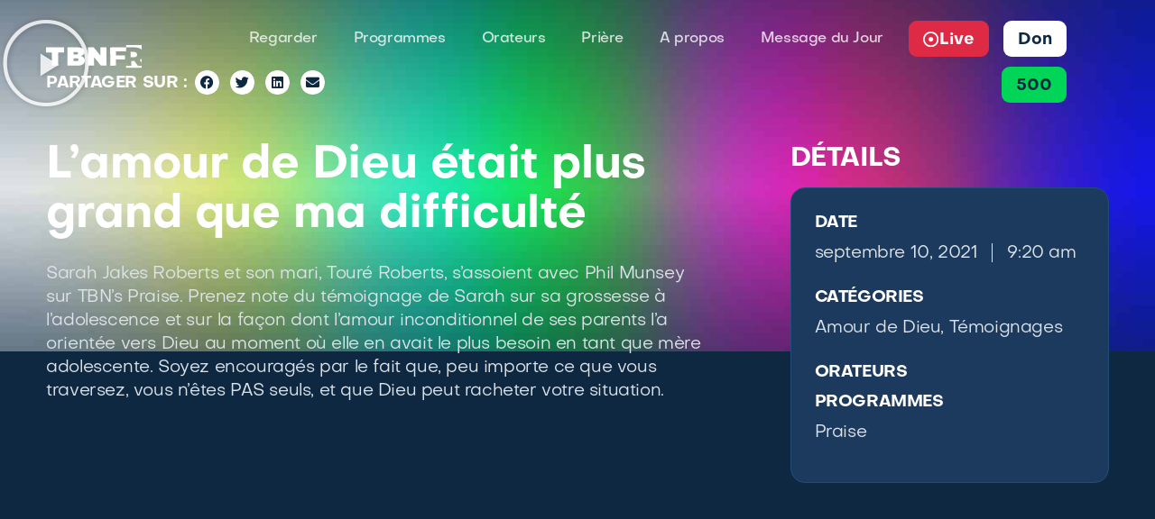

--- FILE ---
content_type: text/html; charset=UTF-8
request_url: https://tbnfr.org/videos/lamour-de-dieu-etait-plus-grand-que-ma-difficulte/
body_size: 110653
content:
<!doctype html>
<html lang="fr-FR">
<head>
	<meta charset="UTF-8">
	<meta name="viewport" content="width=device-width, initial-scale=1">
	<link rel="profile" href="https://gmpg.org/xfn/11">
	<meta name='robots' content='index, follow, max-image-preview:large, max-snippet:-1, max-video-preview:-1' />
	<style></style>
	
	<!-- This site is optimized with the Yoast SEO plugin v25.3 - https://yoast.com/wordpress/plugins/seo/ -->
	<title>L&#039;amour de Dieu était plus grand que ma difficulté - TBN Francophone</title>
<link crossorigin data-rocket-preconnect href="https://fonts.googleapis.com" rel="preconnect">
<link crossorigin data-rocket-preconnect href="https://connect.facebook.net" rel="preconnect">
<link crossorigin data-rocket-preconnect href="https://www.googletagmanager.com" rel="preconnect">
<link crossorigin data-rocket-preconnect href="https://js.stripe.com" rel="preconnect">
<link crossorigin data-rocket-preconnect href="https://js.hsforms.net" rel="preconnect">
<link crossorigin data-rocket-preconnect href="https://stats.wp.com" rel="preconnect">
<link data-rocket-preload as="style" href="https://fonts.googleapis.com/css2?family=Inter%3Awght%40400%3B500%3B600%3B700&#038;ver=fb1f96eca9599649edd601353cca65c2&#038;display=swap" rel="preload">
<link crossorigin data-rocket-preload as="font" href="https://tbnfr.org/wp-content/plugins/elementor/assets/lib/font-awesome/webfonts/fa-solid-900.woff2" rel="preload">
<link crossorigin data-rocket-preload as="font" href="https://tbnfr.org/wp-content/plugins/elementor/assets/lib/font-awesome/webfonts/fa-brands-400.woff2" rel="preload">
<link crossorigin data-rocket-preload as="font" href="https://tbnfr.org/wp-content/plugins/elementor/assets/lib/font-awesome/webfonts/fa-regular-400.woff2" rel="preload">
<link crossorigin data-rocket-preload as="font" href="https://tbnfr.org/wp-content/plugins/elementor/assets/lib/eicons/fonts/eicons.woff2?5.35.0" rel="preload">
<link crossorigin data-rocket-preload as="font" href="https://tbnfr.org/wp-content/uploads/2023/04/Objective-Bold.woff2" rel="preload">
<link crossorigin data-rocket-preload as="font" href="https://tbnfr.org/wp-content/uploads/2023/04/Objective-Regular.woff2" rel="preload">
<link crossorigin data-rocket-preload as="font" href="https://tbnfr.org/wp-content/uploads/2023/04/Objective-Medium.woff2" rel="preload">
<link crossorigin data-rocket-preload as="font" href="https://tbnfr.org/wp-content/uploads/2023/04/Objective-Black.woff2" rel="preload">
<link href="https://fonts.googleapis.com/css2?family=Inter%3Awght%40400%3B500%3B600%3B700&#038;ver=fb1f96eca9599649edd601353cca65c2&#038;display=swap" media="print" onload="this.media=&#039;all&#039;" rel="stylesheet">
<noscript><link rel="stylesheet" href="https://fonts.googleapis.com/css2?family=Inter%3Awght%40400%3B500%3B600%3B700&#038;ver=fb1f96eca9599649edd601353cca65c2&#038;display=swap"></noscript>
<style id="wpr-usedcss">img:is([sizes=auto i],[sizes^="auto," i]){contain-intrinsic-size:3000px 1500px}img.emoji{display:inline!important;border:none!important;box-shadow:none!important;height:1em!important;width:1em!important;margin:0 .07em!important;vertical-align:-.1em!important;background:0 0!important;padding:0!important}:where(.wp-block-button__link){border-radius:9999px;box-shadow:none;padding:calc(.667em + 2px) calc(1.333em + 2px);text-decoration:none}:root :where(.wp-block-button .wp-block-button__link.is-style-outline),:root :where(.wp-block-button.is-style-outline>.wp-block-button__link){border:2px solid;padding:.667em 1.333em}:root :where(.wp-block-button .wp-block-button__link.is-style-outline:not(.has-text-color)),:root :where(.wp-block-button.is-style-outline>.wp-block-button__link:not(.has-text-color)){color:currentColor}:root :where(.wp-block-button .wp-block-button__link.is-style-outline:not(.has-background)),:root :where(.wp-block-button.is-style-outline>.wp-block-button__link:not(.has-background)){background-color:initial;background-image:none}:where(.wp-block-calendar table:not(.has-background) th){background:#ddd}:where(.wp-block-columns){margin-bottom:1.75em}:where(.wp-block-columns.has-background){padding:1.25em 2.375em}:where(.wp-block-post-comments input[type=submit]){border:none}:where(.wp-block-cover-image:not(.has-text-color)),:where(.wp-block-cover:not(.has-text-color)){color:#fff}:where(.wp-block-cover-image.is-light:not(.has-text-color)),:where(.wp-block-cover.is-light:not(.has-text-color)){color:#000}:root :where(.wp-block-cover h1:not(.has-text-color)),:root :where(.wp-block-cover h2:not(.has-text-color)),:root :where(.wp-block-cover h3:not(.has-text-color)),:root :where(.wp-block-cover h4:not(.has-text-color)),:root :where(.wp-block-cover h5:not(.has-text-color)),:root :where(.wp-block-cover h6:not(.has-text-color)),:root :where(.wp-block-cover p:not(.has-text-color)){color:inherit}:where(.wp-block-file){margin-bottom:1.5em}:where(.wp-block-file__button){border-radius:2em;display:inline-block;padding:.5em 1em}:where(.wp-block-file__button):is(a):active,:where(.wp-block-file__button):is(a):focus,:where(.wp-block-file__button):is(a):hover,:where(.wp-block-file__button):is(a):visited{box-shadow:none;color:#fff;opacity:.85;text-decoration:none}:where(.wp-block-group.wp-block-group-is-layout-constrained){position:relative}:root :where(.wp-block-image.is-style-rounded img,.wp-block-image .is-style-rounded img){border-radius:9999px}:where(.wp-block-latest-comments:not([style*=line-height] .wp-block-latest-comments__comment)){line-height:1.1}:where(.wp-block-latest-comments:not([style*=line-height] .wp-block-latest-comments__comment-excerpt p)){line-height:1.8}:root :where(.wp-block-latest-posts.is-grid){padding:0}:root :where(.wp-block-latest-posts.wp-block-latest-posts__list){padding-left:0}ol,ul{box-sizing:border-box}:root :where(.wp-block-list.has-background){padding:1.25em 2.375em}:where(.wp-block-navigation.has-background .wp-block-navigation-item a:not(.wp-element-button)),:where(.wp-block-navigation.has-background .wp-block-navigation-submenu a:not(.wp-element-button)){padding:.5em 1em}:where(.wp-block-navigation .wp-block-navigation__submenu-container .wp-block-navigation-item a:not(.wp-element-button)),:where(.wp-block-navigation .wp-block-navigation__submenu-container .wp-block-navigation-submenu a:not(.wp-element-button)),:where(.wp-block-navigation .wp-block-navigation__submenu-container .wp-block-navigation-submenu button.wp-block-navigation-item__content),:where(.wp-block-navigation .wp-block-navigation__submenu-container .wp-block-pages-list__item button.wp-block-navigation-item__content){padding:.5em 1em}:root :where(p.has-background){padding:1.25em 2.375em}:where(p.has-text-color:not(.has-link-color)) a{color:inherit}:where(.wp-block-post-comments-form) input:not([type=submit]),:where(.wp-block-post-comments-form) textarea{border:1px solid #949494;font-family:inherit;font-size:1em}:where(.wp-block-post-comments-form) input:where(:not([type=submit]):not([type=checkbox])),:where(.wp-block-post-comments-form) textarea{padding:calc(.667em + 2px)}:where(.wp-block-post-excerpt){box-sizing:border-box;margin-bottom:var(--wp--style--block-gap);margin-top:var(--wp--style--block-gap)}:where(.wp-block-preformatted.has-background){padding:1.25em 2.375em}:where(.wp-block-search__button){border:1px solid #ccc;padding:6px 10px}:where(.wp-block-search__input){font-family:inherit;font-size:inherit;font-style:inherit;font-weight:inherit;letter-spacing:inherit;line-height:inherit;text-transform:inherit}:where(.wp-block-search__button-inside .wp-block-search__inside-wrapper){border:1px solid #949494;box-sizing:border-box;padding:4px}:where(.wp-block-search__button-inside .wp-block-search__inside-wrapper) .wp-block-search__input{border:none;border-radius:0;padding:0 4px}:where(.wp-block-search__button-inside .wp-block-search__inside-wrapper) .wp-block-search__input:focus{outline:0}:where(.wp-block-search__button-inside .wp-block-search__inside-wrapper) :where(.wp-block-search__button){padding:4px 8px}:root :where(.wp-block-separator.is-style-dots){height:auto;line-height:1;text-align:center}:root :where(.wp-block-separator.is-style-dots):before{color:currentColor;content:"···";font-family:serif;font-size:1.5em;letter-spacing:2em;padding-left:2em}:root :where(.wp-block-site-logo.is-style-rounded){border-radius:9999px}:where(.wp-block-social-links:not(.is-style-logos-only)) .wp-social-link{background-color:#f0f0f0;color:#444}:where(.wp-block-social-links:not(.is-style-logos-only)) .wp-social-link-amazon{background-color:#f90;color:#fff}:where(.wp-block-social-links:not(.is-style-logos-only)) .wp-social-link-bandcamp{background-color:#1ea0c3;color:#fff}:where(.wp-block-social-links:not(.is-style-logos-only)) .wp-social-link-behance{background-color:#0757fe;color:#fff}:where(.wp-block-social-links:not(.is-style-logos-only)) .wp-social-link-bluesky{background-color:#0a7aff;color:#fff}:where(.wp-block-social-links:not(.is-style-logos-only)) .wp-social-link-codepen{background-color:#1e1f26;color:#fff}:where(.wp-block-social-links:not(.is-style-logos-only)) .wp-social-link-deviantart{background-color:#02e49b;color:#fff}:where(.wp-block-social-links:not(.is-style-logos-only)) .wp-social-link-dribbble{background-color:#e94c89;color:#fff}:where(.wp-block-social-links:not(.is-style-logos-only)) .wp-social-link-dropbox{background-color:#4280ff;color:#fff}:where(.wp-block-social-links:not(.is-style-logos-only)) .wp-social-link-etsy{background-color:#f45800;color:#fff}:where(.wp-block-social-links:not(.is-style-logos-only)) .wp-social-link-facebook{background-color:#0866ff;color:#fff}:where(.wp-block-social-links:not(.is-style-logos-only)) .wp-social-link-fivehundredpx{background-color:#000;color:#fff}:where(.wp-block-social-links:not(.is-style-logos-only)) .wp-social-link-flickr{background-color:#0461dd;color:#fff}:where(.wp-block-social-links:not(.is-style-logos-only)) .wp-social-link-foursquare{background-color:#e65678;color:#fff}:where(.wp-block-social-links:not(.is-style-logos-only)) .wp-social-link-github{background-color:#24292d;color:#fff}:where(.wp-block-social-links:not(.is-style-logos-only)) .wp-social-link-goodreads{background-color:#eceadd;color:#382110}:where(.wp-block-social-links:not(.is-style-logos-only)) .wp-social-link-google{background-color:#ea4434;color:#fff}:where(.wp-block-social-links:not(.is-style-logos-only)) .wp-social-link-gravatar{background-color:#1d4fc4;color:#fff}:where(.wp-block-social-links:not(.is-style-logos-only)) .wp-social-link-instagram{background-color:#f00075;color:#fff}:where(.wp-block-social-links:not(.is-style-logos-only)) .wp-social-link-lastfm{background-color:#e21b24;color:#fff}:where(.wp-block-social-links:not(.is-style-logos-only)) .wp-social-link-linkedin{background-color:#0d66c2;color:#fff}:where(.wp-block-social-links:not(.is-style-logos-only)) .wp-social-link-mastodon{background-color:#3288d4;color:#fff}:where(.wp-block-social-links:not(.is-style-logos-only)) .wp-social-link-medium{background-color:#000;color:#fff}:where(.wp-block-social-links:not(.is-style-logos-only)) .wp-social-link-meetup{background-color:#f6405f;color:#fff}:where(.wp-block-social-links:not(.is-style-logos-only)) .wp-social-link-patreon{background-color:#000;color:#fff}:where(.wp-block-social-links:not(.is-style-logos-only)) .wp-social-link-pinterest{background-color:#e60122;color:#fff}:where(.wp-block-social-links:not(.is-style-logos-only)) .wp-social-link-pocket{background-color:#ef4155;color:#fff}:where(.wp-block-social-links:not(.is-style-logos-only)) .wp-social-link-reddit{background-color:#ff4500;color:#fff}:where(.wp-block-social-links:not(.is-style-logos-only)) .wp-social-link-skype{background-color:#0478d7;color:#fff}:where(.wp-block-social-links:not(.is-style-logos-only)) .wp-social-link-snapchat{background-color:#fefc00;color:#fff;stroke:#000}:where(.wp-block-social-links:not(.is-style-logos-only)) .wp-social-link-soundcloud{background-color:#ff5600;color:#fff}:where(.wp-block-social-links:not(.is-style-logos-only)) .wp-social-link-spotify{background-color:#1bd760;color:#fff}:where(.wp-block-social-links:not(.is-style-logos-only)) .wp-social-link-telegram{background-color:#2aabee;color:#fff}:where(.wp-block-social-links:not(.is-style-logos-only)) .wp-social-link-threads{background-color:#000;color:#fff}:where(.wp-block-social-links:not(.is-style-logos-only)) .wp-social-link-tiktok{background-color:#000;color:#fff}:where(.wp-block-social-links:not(.is-style-logos-only)) .wp-social-link-tumblr{background-color:#011835;color:#fff}:where(.wp-block-social-links:not(.is-style-logos-only)) .wp-social-link-twitch{background-color:#6440a4;color:#fff}:where(.wp-block-social-links:not(.is-style-logos-only)) .wp-social-link-twitter{background-color:#1da1f2;color:#fff}:where(.wp-block-social-links:not(.is-style-logos-only)) .wp-social-link-vimeo{background-color:#1eb7ea;color:#fff}:where(.wp-block-social-links:not(.is-style-logos-only)) .wp-social-link-vk{background-color:#4680c2;color:#fff}:where(.wp-block-social-links:not(.is-style-logos-only)) .wp-social-link-wordpress{background-color:#3499cd;color:#fff}:where(.wp-block-social-links:not(.is-style-logos-only)) .wp-social-link-whatsapp{background-color:#25d366;color:#fff}:where(.wp-block-social-links:not(.is-style-logos-only)) .wp-social-link-x{background-color:#000;color:#fff}:where(.wp-block-social-links:not(.is-style-logos-only)) .wp-social-link-yelp{background-color:#d32422;color:#fff}:where(.wp-block-social-links:not(.is-style-logos-only)) .wp-social-link-youtube{background-color:red;color:#fff}:where(.wp-block-social-links.is-style-logos-only) .wp-social-link{background:0 0}:where(.wp-block-social-links.is-style-logos-only) .wp-social-link svg{height:1.25em;width:1.25em}:where(.wp-block-social-links.is-style-logos-only) .wp-social-link-amazon{color:#f90}:where(.wp-block-social-links.is-style-logos-only) .wp-social-link-bandcamp{color:#1ea0c3}:where(.wp-block-social-links.is-style-logos-only) .wp-social-link-behance{color:#0757fe}:where(.wp-block-social-links.is-style-logos-only) .wp-social-link-bluesky{color:#0a7aff}:where(.wp-block-social-links.is-style-logos-only) .wp-social-link-codepen{color:#1e1f26}:where(.wp-block-social-links.is-style-logos-only) .wp-social-link-deviantart{color:#02e49b}:where(.wp-block-social-links.is-style-logos-only) .wp-social-link-dribbble{color:#e94c89}:where(.wp-block-social-links.is-style-logos-only) .wp-social-link-dropbox{color:#4280ff}:where(.wp-block-social-links.is-style-logos-only) .wp-social-link-etsy{color:#f45800}:where(.wp-block-social-links.is-style-logos-only) .wp-social-link-facebook{color:#0866ff}:where(.wp-block-social-links.is-style-logos-only) .wp-social-link-fivehundredpx{color:#000}:where(.wp-block-social-links.is-style-logos-only) .wp-social-link-flickr{color:#0461dd}:where(.wp-block-social-links.is-style-logos-only) .wp-social-link-foursquare{color:#e65678}:where(.wp-block-social-links.is-style-logos-only) .wp-social-link-github{color:#24292d}:where(.wp-block-social-links.is-style-logos-only) .wp-social-link-goodreads{color:#382110}:where(.wp-block-social-links.is-style-logos-only) .wp-social-link-google{color:#ea4434}:where(.wp-block-social-links.is-style-logos-only) .wp-social-link-gravatar{color:#1d4fc4}:where(.wp-block-social-links.is-style-logos-only) .wp-social-link-instagram{color:#f00075}:where(.wp-block-social-links.is-style-logos-only) .wp-social-link-lastfm{color:#e21b24}:where(.wp-block-social-links.is-style-logos-only) .wp-social-link-linkedin{color:#0d66c2}:where(.wp-block-social-links.is-style-logos-only) .wp-social-link-mastodon{color:#3288d4}:where(.wp-block-social-links.is-style-logos-only) .wp-social-link-medium{color:#000}:where(.wp-block-social-links.is-style-logos-only) .wp-social-link-meetup{color:#f6405f}:where(.wp-block-social-links.is-style-logos-only) .wp-social-link-patreon{color:#000}:where(.wp-block-social-links.is-style-logos-only) .wp-social-link-pinterest{color:#e60122}:where(.wp-block-social-links.is-style-logos-only) .wp-social-link-pocket{color:#ef4155}:where(.wp-block-social-links.is-style-logos-only) .wp-social-link-reddit{color:#ff4500}:where(.wp-block-social-links.is-style-logos-only) .wp-social-link-skype{color:#0478d7}:where(.wp-block-social-links.is-style-logos-only) .wp-social-link-snapchat{color:#fff;stroke:#000}:where(.wp-block-social-links.is-style-logos-only) .wp-social-link-soundcloud{color:#ff5600}:where(.wp-block-social-links.is-style-logos-only) .wp-social-link-spotify{color:#1bd760}:where(.wp-block-social-links.is-style-logos-only) .wp-social-link-telegram{color:#2aabee}:where(.wp-block-social-links.is-style-logos-only) .wp-social-link-threads{color:#000}:where(.wp-block-social-links.is-style-logos-only) .wp-social-link-tiktok{color:#000}:where(.wp-block-social-links.is-style-logos-only) .wp-social-link-tumblr{color:#011835}:where(.wp-block-social-links.is-style-logos-only) .wp-social-link-twitch{color:#6440a4}:where(.wp-block-social-links.is-style-logos-only) .wp-social-link-twitter{color:#1da1f2}:where(.wp-block-social-links.is-style-logos-only) .wp-social-link-vimeo{color:#1eb7ea}:where(.wp-block-social-links.is-style-logos-only) .wp-social-link-vk{color:#4680c2}:where(.wp-block-social-links.is-style-logos-only) .wp-social-link-whatsapp{color:#25d366}:where(.wp-block-social-links.is-style-logos-only) .wp-social-link-wordpress{color:#3499cd}:where(.wp-block-social-links.is-style-logos-only) .wp-social-link-x{color:#000}:where(.wp-block-social-links.is-style-logos-only) .wp-social-link-yelp{color:#d32422}:where(.wp-block-social-links.is-style-logos-only) .wp-social-link-youtube{color:red}:root :where(.wp-block-social-links .wp-social-link a){padding:.25em}:root :where(.wp-block-social-links.is-style-logos-only .wp-social-link a){padding:0}:root :where(.wp-block-social-links.is-style-pill-shape .wp-social-link a){padding-left:.66667em;padding-right:.66667em}:root :where(.wp-block-tag-cloud.is-style-outline){display:flex;flex-wrap:wrap;gap:1ch}:root :where(.wp-block-tag-cloud.is-style-outline a){border:1px solid;font-size:unset!important;margin-right:0;padding:1ch 2ch;text-decoration:none!important}:root :where(.wp-block-table-of-contents){box-sizing:border-box}:where(.wp-block-term-description){box-sizing:border-box;margin-bottom:var(--wp--style--block-gap);margin-top:var(--wp--style--block-gap)}:where(pre.wp-block-verse){font-family:inherit}:root{--wp--preset--font-size--normal:16px;--wp--preset--font-size--huge:42px}.screen-reader-text{border:0;clip:rect(1px,1px,1px,1px);clip-path:inset(50%);height:1px;margin:-1px;overflow:hidden;padding:0;position:absolute;width:1px;word-wrap:normal!important}.screen-reader-text:focus{background-color:#ddd;clip:auto!important;clip-path:none;color:#444;display:block;font-size:1em;height:auto;left:5px;line-height:normal;padding:15px 23px 14px;text-decoration:none;top:5px;width:auto;z-index:100000}html :where(.has-border-color){border-style:solid}html :where([style*=border-top-color]){border-top-style:solid}html :where([style*=border-right-color]){border-right-style:solid}html :where([style*=border-bottom-color]){border-bottom-style:solid}html :where([style*=border-left-color]){border-left-style:solid}html :where([style*=border-width]){border-style:solid}html :where([style*=border-top-width]){border-top-style:solid}html :where([style*=border-right-width]){border-right-style:solid}html :where([style*=border-bottom-width]){border-bottom-style:solid}html :where([style*=border-left-width]){border-left-style:solid}html :where(img[class*=wp-image-]){height:auto;max-width:100%}:where(figure){margin:0 0 1em}html :where(.is-position-sticky){--wp-admin--admin-bar--position-offset:var(--wp-admin--admin-bar--height,0px)}@media screen and (max-width:600px){html :where(.is-position-sticky){--wp-admin--admin-bar--position-offset:0px}}.wp-video{max-width:100%;height:auto}.wp-video-shortcode video,video.wp-video-shortcode{max-width:100%;display:inline-block}:root{--wp--preset--aspect-ratio--square:1;--wp--preset--aspect-ratio--4-3:4/3;--wp--preset--aspect-ratio--3-4:3/4;--wp--preset--aspect-ratio--3-2:3/2;--wp--preset--aspect-ratio--2-3:2/3;--wp--preset--aspect-ratio--16-9:16/9;--wp--preset--aspect-ratio--9-16:9/16;--wp--preset--color--black:#000000;--wp--preset--color--cyan-bluish-gray:#abb8c3;--wp--preset--color--white:#ffffff;--wp--preset--color--pale-pink:#f78da7;--wp--preset--color--vivid-red:#cf2e2e;--wp--preset--color--luminous-vivid-orange:#ff6900;--wp--preset--color--luminous-vivid-amber:#fcb900;--wp--preset--color--light-green-cyan:#7bdcb5;--wp--preset--color--vivid-green-cyan:#00d084;--wp--preset--color--pale-cyan-blue:#8ed1fc;--wp--preset--color--vivid-cyan-blue:#0693e3;--wp--preset--color--vivid-purple:#9b51e0;--wp--preset--gradient--vivid-cyan-blue-to-vivid-purple:linear-gradient(135deg,rgba(6, 147, 227, 1) 0%,rgb(155, 81, 224) 100%);--wp--preset--gradient--light-green-cyan-to-vivid-green-cyan:linear-gradient(135deg,rgb(122, 220, 180) 0%,rgb(0, 208, 130) 100%);--wp--preset--gradient--luminous-vivid-amber-to-luminous-vivid-orange:linear-gradient(135deg,rgba(252, 185, 0, 1) 0%,rgba(255, 105, 0, 1) 100%);--wp--preset--gradient--luminous-vivid-orange-to-vivid-red:linear-gradient(135deg,rgba(255, 105, 0, 1) 0%,rgb(207, 46, 46) 100%);--wp--preset--gradient--very-light-gray-to-cyan-bluish-gray:linear-gradient(135deg,rgb(238, 238, 238) 0%,rgb(169, 184, 195) 100%);--wp--preset--gradient--cool-to-warm-spectrum:linear-gradient(135deg,rgb(74, 234, 220) 0%,rgb(151, 120, 209) 20%,rgb(207, 42, 186) 40%,rgb(238, 44, 130) 60%,rgb(251, 105, 98) 80%,rgb(254, 248, 76) 100%);--wp--preset--gradient--blush-light-purple:linear-gradient(135deg,rgb(255, 206, 236) 0%,rgb(152, 150, 240) 100%);--wp--preset--gradient--blush-bordeaux:linear-gradient(135deg,rgb(254, 205, 165) 0%,rgb(254, 45, 45) 50%,rgb(107, 0, 62) 100%);--wp--preset--gradient--luminous-dusk:linear-gradient(135deg,rgb(255, 203, 112) 0%,rgb(199, 81, 192) 50%,rgb(65, 88, 208) 100%);--wp--preset--gradient--pale-ocean:linear-gradient(135deg,rgb(255, 245, 203) 0%,rgb(182, 227, 212) 50%,rgb(51, 167, 181) 100%);--wp--preset--gradient--electric-grass:linear-gradient(135deg,rgb(202, 248, 128) 0%,rgb(113, 206, 126) 100%);--wp--preset--gradient--midnight:linear-gradient(135deg,rgb(2, 3, 129) 0%,rgb(40, 116, 252) 100%);--wp--preset--font-size--small:13px;--wp--preset--font-size--medium:20px;--wp--preset--font-size--large:36px;--wp--preset--font-size--x-large:42px;--wp--preset--spacing--20:0.44rem;--wp--preset--spacing--30:0.67rem;--wp--preset--spacing--40:1rem;--wp--preset--spacing--50:1.5rem;--wp--preset--spacing--60:2.25rem;--wp--preset--spacing--70:3.38rem;--wp--preset--spacing--80:5.06rem;--wp--preset--shadow--natural:6px 6px 9px rgba(0, 0, 0, .2);--wp--preset--shadow--deep:12px 12px 50px rgba(0, 0, 0, .4);--wp--preset--shadow--sharp:6px 6px 0px rgba(0, 0, 0, .2);--wp--preset--shadow--outlined:6px 6px 0px -3px rgba(255, 255, 255, 1),6px 6px rgba(0, 0, 0, 1);--wp--preset--shadow--crisp:6px 6px 0px rgba(0, 0, 0, 1)}:root{--wp--style--global--content-size:800px;--wp--style--global--wide-size:1200px}:where(body){margin:0}:where(.wp-site-blocks)>*{margin-block-start:24px;margin-block-end:0}:where(.wp-site-blocks)>:first-child{margin-block-start:0}:where(.wp-site-blocks)>:last-child{margin-block-end:0}:root{--wp--style--block-gap:24px}:root :where(.is-layout-flow)>:first-child{margin-block-start:0}:root :where(.is-layout-flow)>:last-child{margin-block-end:0}:root :where(.is-layout-flow)>*{margin-block-start:24px;margin-block-end:0}:root :where(.is-layout-constrained)>:first-child{margin-block-start:0}:root :where(.is-layout-constrained)>:last-child{margin-block-end:0}:root :where(.is-layout-constrained)>*{margin-block-start:24px;margin-block-end:0}:root :where(.is-layout-flex){gap:24px}:root :where(.is-layout-grid){gap:24px}body{padding-top:0;padding-right:0;padding-bottom:0;padding-left:0}a:where(:not(.wp-element-button)){text-decoration:underline}:root :where(.wp-element-button,.wp-block-button__link){background-color:#32373c;border-width:0;color:#fff;font-family:inherit;font-size:inherit;line-height:inherit;padding:calc(.667em + 2px) calc(1.333em + 2px);text-decoration:none}:root :where(.wp-block-pullquote){font-size:1.5em;line-height:1.6}[class*=hint--]{display:inline-block;position:relative}[class*=hint--]:after,[class*=hint--]:before{opacity:0;pointer-events:none;position:absolute;transform:translateZ(0);transition:.3s ease;transition-delay:0s;visibility:hidden;z-index:1000000}[class*=hint--]:hover:after,[class*=hint--]:hover:before{opacity:1;transition-delay:.1s;visibility:visible}[class*=hint--]:before{background:0 0;border:6px solid transparent;content:"";position:absolute;z-index:1000001}[class*=hint--]:after{background:#383838;box-shadow:4px 4px 8px rgba(0,0,0,.3);color:#fff;font-family:'Helvetica Neue',Helvetica,Arial,sans-serif;font-size:12px;line-height:12px;padding:8px 10px;text-shadow:0 -1px 0 #000;white-space:nowrap}[class*=hint--][aria-label]:after{content:attr(aria-label)}[aria-label=""]:after,[aria-label=""]:before{display:none!important}.hint--top:before{border-top-color:#383838}.hint--top:after,.hint--top:before{bottom:100%;left:50%}.hint--top:before{left:calc(50% - 6px);margin-bottom:-11px}.hint--top:after{transform:translateX(-50%)}.hint--top:hover:before{transform:translateY(-8px)}.hint--top:hover:after{transform:translateX(-50%) translateY(-8px)}.hint--large:after,.hint--medium:after{word-wrap:break-word;line-height:1.4em;white-space:normal}.hint--medium:after{width:150px}.hint--large:after{width:300px}.hint--always:after,.hint--always:before{opacity:1;visibility:visible}.hint--always.hint--top:before{transform:translateY(-8px)}.hint--always.hint--top:after{transform:translateX(-50%) translateY(-8px)}.hint--bounce:after,.hint--bounce:before{transition:opacity .3s ease,visibility .3s ease,transform .3s cubic-bezier(.71,1.7,.77,1.24)}.mfp-bg{background:#0b0b0b;opacity:.8;overflow:hidden;z-index:1000001}.mfp-bg,.mfp-wrap{height:100%;left:0;position:fixed;top:0;width:100%}.mfp-wrap{-webkit-backface-visibility:hidden;outline:0!important;z-index:1000002}.mfp-container{box-sizing:border-box;height:100%;left:0;padding:0 8px;position:absolute;text-align:center;top:0;width:100%}.mfp-container:before{content:"";display:inline-block;height:100%;vertical-align:middle}.mfp-align-top .mfp-container:before{display:none}.mfp-content{display:inline-block;margin:0 auto;position:relative;text-align:left;vertical-align:middle;z-index:1000004}.mfp-ajax-cur{cursor:progress}.mfp-zoom-out-cur{cursor:zoom-out}.mfp-auto-cursor .mfp-content{cursor:auto}.mfp-arrow,.mfp-close{-webkit-user-select:none;-moz-user-select:none;user-select:none}.mfp-hide{display:none!important}button.mfp-arrow,button.mfp-close{-webkit-appearance:none;background:0 0;border:0;box-shadow:none;cursor:pointer;display:block;outline:0;overflow:visible;padding:0;touch-action:manipulation;z-index:1000005}button::-moz-focus-inner{border:0;padding:0}.mfp-close{color:#fff;font-family:Arial,Baskerville,monospace;font-size:28px;font-style:normal;height:44px;line-height:44px;opacity:.65;padding:0 0 18px 10px;position:absolute;right:0;text-align:center;text-decoration:none;top:0;width:44px}.mfp-close:focus,.mfp-close:hover{opacity:1}.mfp-close:active{top:1px}.mfp-close-btn-in .mfp-close{color:#333}.mfp-arrow{-webkit-tap-highlight-color:transparent;height:110px;margin:-55px 0 0;opacity:.65;padding:0;position:absolute;top:50%;width:90px}.mfp-arrow:active{margin-top:-54px}.mfp-arrow:focus,.mfp-arrow:hover{opacity:1}.mfp-arrow:after,.mfp-arrow:before{border:inset transparent;content:"";display:block;height:0;left:0;margin-left:35px;margin-top:35px;position:absolute;top:0;width:0}.mfp-arrow:after{border-bottom-width:13px;border-top-width:13px;top:8px}.mfp-arrow:before{border-bottom-width:21px;border-top-width:21px;opacity:.7}img.mfp-img{box-sizing:border-box;display:block;height:auto;margin:0 auto;max-width:100%;padding:40px 0;width:auto}img.mfp-img{line-height:0}@media (max-width:900px){.mfp-arrow{transform:scale(.75)}.mfp-container{padding-left:6px;padding-right:6px}}.give-icon:before{font-style:normal}form[id*=give-form] .give-loading-animation:before{content:"\e607"}form[id*=give-form] .give-loading-animation{animation:1s linear infinite spin}[id*=give-form] .give-hidden{display:none}[id*=give-form] fieldset{background-color:transparent;border:0;margin:0;padding:0}[id*=give-form] .give-form-title{margin:0 0 15px;padding:0}[id*=give-form] div.summary{float:right;width:58%}[id*=give-form] div.give-form-content-wrap{margin:0 0 20px}[id*=give-form] div.give-form-content-wrap.give_post_form-content{margin:20px 0 0}[id*=give-form].give-display-modal form .give_notices{display:none}[id*=give-form].give-display-modal #give-payment-mode-select,[id*=give-form].give-display-modal #give_purchase_form_wrap,[id*=give-form].give-display-reveal #give-payment-mode-select,[id*=give-form].give-display-reveal #give_purchase_form_wrap{display:none}form.give-form,form[id*=give-form]{margin:0 0 25px;padding:0}form.give-form .give-hidden,form[id*=give-form] .give-hidden{display:none}form.give-form legend,form[id*=give-form] legend{background-color:transparent;border-bottom:1px solid rgba(0,0,0,.1);font-size:1.15em;font-weight:700;margin:10px 0 15px;padding:0 0 5px;width:100%}form.give-form .form-row-last,form[id*=give-form] .form-row-last{float:left;width:48.5%}form.give-form .form-row-last,form[id*=give-form] .form-row-last{float:right}form.give-form .form-row-wide,form[id*=give-form] .form-row-wide{clear:both}form.give-form .form-row-wide:after,form.give-form .form-row-wide:before,form[id*=give-form] .form-row-wide:after,form[id*=give-form] .form-row-wide:before{content:" ";display:table}form.give-form .form-row-wide:after,form[id*=give-form] .form-row-wide:after{clear:both}form.give-form .give-required-indicator,form[id*=give-form] .give-required-indicator{color:#a00}form.give-form .give-disabled,form.give-form [disabled],form[id*=give-form] .give-disabled,form[id*=give-form] [disabled]{cursor:not-allowed}form[id*=give-form] .give-donation-amount{margin:0 0 15px}form[id*=give-form] .give-donation-amount #give-amount{background:#fff;border:1px solid #ccc;border-radius:0;box-sizing:border-box;float:left;font-size:18px;height:35px;line-height:35px;margin:0;min-width:125px;padding:0 12px}form[id*=give-form] .give-donation-amount #give-amount.invalid-amount{border:1px solid red}form[id*=give-form] .give-donation-amount input.give-amount-top{width:125px}form[id*=give-form] .give-donation-amount span.give-final-total-amount{background:#fff;border:1px solid #ccc;border-radius:0;box-sizing:border-box;cursor:not-allowed;float:left;font-size:18px;height:35px;line-height:35px;margin:0;padding:0 12px}.give-display-button-only>:not(.give-btn-modal){display:none}form[id*=give-form] input[type=radio]{margin:0 .5em 0 0}form[id*=give-form] #give-gateway-radio-list{list-style:none;margin:0 0 15px;padding:0}form[id*=give-form] #give-gateway-radio-list:after,form[id*=give-form] #give-gateway-radio-list:before{content:" ";display:table}form[id*=give-form] #give-gateway-radio-list:after{clear:both}form[id*=give-form] #give-gateway-radio-list>li{list-style-image:none;list-style-type:none;margin:0;padding:0}@media (min-width:480px){form[id*=give-form] #give-gateway-radio-list>li{display:inline-block;margin-left:0;margin-right:15px}}form[id*=give-form] #give-gateway-radio-list>li input[type=radio]{display:inline;margin:0 .25em 0 0;outline:0;width:auto}form[id*=give-form] input[type=checkbox]{margin:0 .25em 0 0}form[id*=give-form] select.give-select-level{background-color:#fdfdfd;border:1px solid #ccc;border-radius:0;clear:both;color:#333;display:block;margin:0 0 15px;max-width:100%;min-width:155px;outline:0;padding:.5em}.give_terms_links{float:right}#give_purchase_form_wrap input.give-input.card-cvc.valid,#give_purchase_form_wrap input.give-input.card-expiry.valid,#give_purchase_form_wrap input.give-input.card-number.valid{background-image:url(https://tbnfr.org/wp-content/plugins/give/assets/dist/images/tick.png);background-position:right 10px top 50%;background-repeat:no-repeat;background-size:16px}#give_purchase_form_wrap span.card-type{background-size:37px 26px!important;height:26px;position:absolute;right:0;top:-2px;width:37px}#give_purchase_form_wrap span.card-type.off{display:none}#give_purchase_form_wrap span.card-type.visa{background:url(https://tbnfr.org/wp-content/plugins/give/assets/dist/images/visa.svg) no-repeat}#give_purchase_form_wrap span.card-type.mastercard{background:url(https://tbnfr.org/wp-content/plugins/give/assets/dist/images/mastercard.svg) no-repeat}#give_purchase_form_wrap span.card-type.discover{background:url(https://tbnfr.org/wp-content/plugins/give/assets/dist/images/discover.svg) no-repeat}#give_purchase_form_wrap span.card-type.amex{background:url(https://tbnfr.org/wp-content/plugins/give/assets/dist/images/amex.svg) no-repeat}#give_purchase_form_wrap span.card-type.maestro{background:url(https://tbnfr.org/wp-content/plugins/give/assets/dist/images/maestro.svg) no-repeat}#give_purchase_form_wrap span.card-type.dinersclub{background:url(https://tbnfr.org/wp-content/plugins/give/assets/dist/images/diners-club.svg) no-repeat}#give_purchase_form_wrap span.card-type.jcb{background:url(https://tbnfr.org/wp-content/plugins/give/assets/dist/images/jcb.svg) no-repeat}#give_purchase_form_wrap span.card-type.dankort{background:url(https://tbnfr.org/wp-content/plugins/give/assets/dist/images/dankort.png) no-repeat}#give_purchase_form_wrap span.card-type.unionpay{background:url(https://tbnfr.org/wp-content/plugins/give/assets/dist/images/unionpay.svg) no-repeat}form[id*=give-form] p.give-loading-text,form[id*=give-form] span.give-loading-text{display:none;float:right;font-size:16px;font-style:italic;font-weight:400;height:16px;line-height:20px;margin:0;padding:0;width:16px}form[id*=give-form] .give-loading-animation{speak:none;-webkit-font-smoothing:antialiased;-moz-osx-font-smoothing:grayscale;background-color:transparent;background-repeat:no-repeat;background-size:20px 20px;float:left;font-family:give-icomoon;font-size:16px;font-style:normal;font-variant:normal;font-weight:400;height:16px;line-height:1;margin:0 5px 0 0;text-transform:none;width:16px}.give-submit-button-wrap span.give-loading-animation{display:none;margin:0 0 0 .5em}.give-submit-button-wrap .give-submit{float:left}div.give-form-wrap.mfp-hide{display:block!important}div.mfp-content fieldset ol,div.mfp-content fieldset p,div.mfp-content fieldset ul{line-height:1.4;margin-bottom:1.2em}div.mfp-content form[id*=give-form] .give_notices{display:block!important}@media (max-width:768px){[id*=give-form] div.summary{float:none;width:100%}}.give-active span.give-loading-animation{display:inline}html[dir=rtl] form.give-form .form-row-last{float:right!important}html[dir=rtl] form.give-form .form-row-last{float:left!important}@keyframes spin{0%{transform:rotate(0)}to{transform:rotate(359deg)}}.give_notices{position:relative}.give_notices .notice-dismiss{background:0 0;border:none;color:#72777c;cursor:pointer;margin:0;max-width:28px!important;padding:5px;position:absolute;right:0;top:50%;transform:translateY(-50%)}.give_notices .notice-dismiss:before{speak:none;-webkit-font-smoothing:antialiased;background:0 0;color:#72777c;content:"\f153";display:block;font:400 16px/20px dashicons;height:20px;text-align:center;width:20px}.give_notices .notice-dismiss:hover{background-color:transparent}.give_notices .notice-dismiss:hover:before{color:#dc3232}.give_error{background:#f9f9f9;border-left:4px solid;box-shadow:0 1px 1px rgba(0,0,0,.125);clear:both;margin:15px 0;padding:1em 1.5em 1em 2em;position:relative}.give_error>p{color:#333;margin:0!important}.give_error:before{speak:none;-webkit-font-smoothing:antialiased;-moz-osx-font-smoothing:grayscale;border-radius:100%;color:#fff;font-family:give-icomoon;font-size:16px;font-style:normal;font-variant:normal;font-weight:400;height:30px;left:-17px;line-height:1;line-height:30px;margin-top:-15px;position:absolute;text-align:center;text-shadow:1px 1px rgba(0,0,0,.5);text-transform:none;top:50%;width:30px}.give_error{border-color:#a00}.give_error:before{background-color:#a00;content:"\f02d"}.give-goal-progress{clear:both;display:flex;flex-direction:column;margin-bottom:20px;width:100%}@media screen and (max-width:480px){#give_user_history thead{display:none}#give_user_history tbody{border-top:1px solid #e0e0e0}#give_user_history tr{background:#fff;padding:.5rem 0}#give_user_history tr:nth-child(2n){background-color:#fafafa}#give_user_history td{background-color:transparent;border:none;padding-bottom:0;padding-top:0}#give_user_history td,#give_user_history tr{border-left:none;display:block;text-align:left}}.give-modal{-webkit-overflow-scrolling:touch;-webkit-backface-visibility:hidden;height:100%;left:0;outline:0!important;overflow:hidden;top:0;-webkit-transform:translateZ(0);width:100%;z-index:2148482499}.give-modal form[id*=give-form],.give-modal form[id*=give-form] .give-submit{margin-bottom:0}@media (max-width:580px){.give-modal form[id*=give-form] .give-input{font-size:16px}}.give-modal .mfp-content{background:#fff;box-sizing:border-box;margin:40px auto;max-width:650px;padding:20px;position:relative;width:auto;z-index:2148482599}.give-modal .mfp-content [id*=give-form] #give-payment-mode-select,.give-modal .mfp-content [id*=give-form] #give_purchase_form_wrap,.give-modal .mfp-content [id*=give-form].give-display-button-only .give-donation-amount,.give-modal .mfp-content [id*=give-form].give-display-button-only .give-donation-levels-wrap{display:block}.give-modal .mfp-content .mfp-close:hover{background-color:transparent}.give-modal form.give-form button.mfp-close{display:block!important;position:absolute}.give-modal .mfp-container:after{display:none}.give-modal .mfp-content{transform:translateY(-100px);vertical-align:middle}.give-modal .mfp-content,.give-modal.mfp-bg{opacity:0;transition:all .2s}.give-modal.mfp-ready .mfp-content{opacity:1;transform:translateY(0)}.give-modal.mfp-ready.mfp-bg{opacity:.8}.give-modal.mfp-removing .mfp-content{opacity:0;transform:translateY(-50px)}.give-modal.mfp-removing.mfp-bg{opacity:0}.modal-fade-slide.give-modal .mfp-content{max-width:100%;padding:0}.modal-fade-slide.mfp-bg{opacity:0;transition:opacity .3s ease-out}.modal-fade-slide.mfp-ready.mfp-bg{opacity:.8}.modal-fade-slide.mfp-removing.mfp-bg{opacity:0}.mfp-close:hover{background-color:transparent}.mfp-content .give-display-button-only .give-form-title{display:none}.mfp-content .give-display-button-only form>:not(.give-btn-modal),.mfp-content .give-display-button-only>:not(form){display:block}.give-donor-container__image{align-items:center;align-self:center;background:#fff;border:1px solid #e5e5e5;border-radius:50%;display:flex;justify-content:center;margin-bottom:12px;overflow:hidden}.give-donor-container__image img{-o-object-fit:cover;object-fit:cover;-o-object-position:center;object-position:center;width:100%}.give-donor-wall-modal p:last-child{margin-bottom:0}#give-processing-state-template{background:rgba(0,0,0,.8);bottom:0;display:none;flex-direction:column;height:100%;justify-content:center;left:0;overflow:hidden;position:fixed;right:0;text-align:center;top:0;z-index:9999999}#give-processing-state-template.active{display:flex}#give-processing-state-template div{align-self:center;color:#fff;font-size:26px;margin:0 0 0 10px}#give-processing-state-template h3{color:#fff;font-size:26px;line-height:1.25;margin:0;padding:0 0 5px}#give-processing-state-template p{color:#fff;font-size:16px;line-height:1.5;margin:0;padding:0}#give-processing-state-template .loader{background-image:url("data:image/svg+xml;charset=utf8,%3C?xml version='1.0' encoding='utf-8'?%3E%3C!-- Generator: Adobe Illustrator 24.1.0, SVG Export Plug-In . SVG Version: 6.00 Build 0) --%3E%3Csvg version='1.1' id='Layer_1' xmlns='http://www.w3.org/2000/svg' xmlns:xlink='http://www.w3.org/1999/xlink' x='0px' y='0px' viewBox='0 0 349 348' style='enable-background:new 0 0 349 348;' xml:space='preserve'%3E%3Cstyle type='text/css'%3E .st0{fill:%23FFFFFF;} %3C/style%3E%3Cpath class='st0' d='M25.1,204.57c-13.38,0-24.47-10.6-24.97-24.08C0.04,178.09,0,175.97,0,174C0,77.78,78.28-0.5,174.5-0.5 c13.81,0,25,11.19,25,25s-11.19,25-25,25C105.85,49.5,50,105.35,50,174c0,1.37,0.03,2.85,0.1,4.65c0.51,13.8-10.27,25.39-24.07,25.9 C25.72,204.56,25.41,204.57,25.1,204.57z'/%3E%3Cpath class='st0' d='M174.5,348.5c-13.81,0-25-11.19-25-25c0-13.81,11.19-25,25-25c68.65,0,124.5-55.85,124.5-124.5 c0-1.38-0.03-2.85-0.1-4.65c-0.51-13.8,10.26-25.4,24.06-25.91c13.83-0.53,25.4,10.26,25.91,24.06c0.09,2.39,0.13,4.51,0.13,6.49 C349,270.22,270.72,348.5,174.5,348.5z'/%3E%3C/svg%3E");height:60px;margin:0 0 20px;opacity:0;pointer-events:none;width:60px}#give-processing-state-template .loader.spinning{animation:.6s linear infinite load;opacity:1;transition:opacity .2s ease}@keyframes load{0%{transform:rotate(0)}to{transform:rotate(180deg)}}.give-stripe-checkout-modal{all:initial;align-items:center;background-color:rgba(0,0,0,.5);box-sizing:border-box;display:flex;font-family:-apple-system,BlinkMacSystemFont,sans-serif;height:100%;justify-content:center;left:0;opacity:0;overflow:scroll;position:fixed;top:0;transform:scale(1.1);transition:visibility 0s linear .25s,opacity .25s 0s,transform .25s;visibility:hidden;width:100%;z-index:100001!important}.give-stripe-checkout-modal.give-stripe-checkout-show-modal{opacity:1;transform:scale(1);transition:visibility 0s linear 0s,opacity .25s 0s,transform .25s;visibility:visible}#give-receipt .container{background-color:#eee;border:1px solid #eee;margin:0 auto;width:650px}.give-donation-summary-section{font-family:Montserrat,serif;font-size:16px;font-style:normal;font-weight:600}.give-donation-summary-section svg{margin:0 5px;vertical-align:text-top}.give-donation-summary-section svg path{fill:var(--primary-color,#3ba2e0)}.give-donation-summary-section table{border-collapse:collapse;width:100%}.give-donation-summary-section tbody{color:#444}.give-donation-summary-section tr{border-bottom:1px solid #f2f2f2}.give-donation-summary-section td,.give-donation-summary-section th,.give-donation-summary-section tr{height:42px;padding:10px 0}.give-donation-summary-section th{text-align:left}.give-donation-summary-section td{font-size:15px;font-weight:500;line-height:18px}.give-donation-summary-section td:last-child,.give-donation-summary-section th:last-child{text-align:right}@media screen and (max-width:500px){.give-donation-summary-section td,.give-donation-summary-section th,.give-donation-summary-section tr{height:26px}.give-donation-summary-section td,.give-donation-summary-section th{padding-top:15px;vertical-align:top}.give-donation-summary-section td:last-child,.give-donation-summary-section th:last-child{width:40%}}.cmplz-blocked-content-notice{display:none}.cmplz-optout .cmplz-blocked-content-container .cmplz-blocked-content-notice,.cmplz-optout .cmplz-wp-video .cmplz-blocked-content-notice{display:block}.cmplz-blocked-content-container,.cmplz-wp-video{animation-name:cmplz-fadein;animation-duration:.6s;background:#fff;border:0;border-radius:3px;box-shadow:0 0 1px 0 rgba(0,0,0,.5),0 1px 10px 0 rgba(0,0,0,.15);display:flex;justify-content:center;align-items:center;background-repeat:no-repeat!important;background-size:cover!important;height:inherit;position:relative}.cmplz-blocked-content-container iframe,.cmplz-wp-video iframe{visibility:hidden;max-height:100%;border:0!important}.cmplz-blocked-content-container .cmplz-blocked-content-notice,.cmplz-wp-video .cmplz-blocked-content-notice{white-space:normal;text-transform:initial;position:absolute!important;width:100%;top:50%;left:50%;transform:translate(-50%,-50%);max-width:300px;font-size:14px;padding:10px;background-color:rgba(0,0,0,.5);color:#fff;text-align:center;z-index:98;line-height:23px}.cmplz-blocked-content-container .cmplz-blocked-content-notice .cmplz-links,.cmplz-wp-video .cmplz-blocked-content-notice .cmplz-links{display:block;margin-bottom:10px}.cmplz-blocked-content-container .cmplz-blocked-content-notice .cmplz-links a,.cmplz-wp-video .cmplz-blocked-content-notice .cmplz-links a{color:#fff}.cmplz-blocked-content-container div div{display:none}.cmplz-wp-video .cmplz-placeholder-element{width:100%;height:inherit}@keyframes cmplz-fadein{from{opacity:0}to{opacity:1}}[id*=give-form] .give-recurring-donors-choice{clear:both;cursor:pointer;display:block;line-height:1em;margin:0 0 25px}[id*=give-form] .give-recurring-donors-choice-period{display:inline-block;font-size:15px;height:28px;margin:0 2px;padding:3px;width:auto}[id*=give-form] .give-recurring-donors-choice label{cursor:pointer;display:inline-block;font-size:16px;margin:0;padding:0}[id*=give-form] .give-recurring-donors-choice input[type=checkbox]{margin:0 3px 0 0;position:relative;width:auto}.give-modal [id*=give-payment-mode-select]{clear:both}span.give-recurring-admin-choice{float:left;font-size:18px;font-style:italic;margin:3px 0 0 10px}.give-modal span.give-recurring-admin-choice{margin:0 0 15px}.give-recurring-multi-level-message{font-size:.95em;font-style:italic}#give-recurring-modal-period-wrap{height:35px;line-height:35px;padding:0 10px}html{line-height:1.15;-webkit-text-size-adjust:100%}*,:after,:before{box-sizing:border-box}body{margin:0;font-family:-apple-system,BlinkMacSystemFont,'Segoe UI',Roboto,'Helvetica Neue',Arial,'Noto Sans',sans-serif,'Apple Color Emoji','Segoe UI Emoji','Segoe UI Symbol','Noto Color Emoji';font-size:1rem;font-weight:400;line-height:1.5;color:#333;background-color:#fff;-webkit-font-smoothing:antialiased;-moz-osx-font-smoothing:grayscale}h1,h2,h3,h4,h5,h6{margin-block-start:.5rem;margin-block-end:1rem;font-family:inherit;font-weight:500;line-height:1.2;color:inherit}h1{font-size:2.5rem}h2{font-size:2rem}h3{font-size:1.75rem}h4{font-size:1.5rem}h5{font-size:1.25rem}h6{font-size:1rem}p{margin-block-start:0;margin-block-end:.9rem}hr{box-sizing:content-box;height:0;overflow:visible}pre{font-family:monospace,monospace;font-size:1em;white-space:pre-wrap}a{background-color:transparent;text-decoration:none;color:#c36}a:active,a:hover{color:#336}a:not([href]):not([tabindex]),a:not([href]):not([tabindex]):focus,a:not([href]):not([tabindex]):hover{color:inherit;text-decoration:none}a:not([href]):not([tabindex]):focus{outline:0}abbr[title]{border-block-end:none;-webkit-text-decoration:underline dotted;text-decoration:underline dotted}strong{font-weight:bolder}code,kbd,samp{font-family:monospace,monospace;font-size:1em}small{font-size:80%}sub,sup{font-size:75%;line-height:0;position:relative;vertical-align:baseline}sub{bottom:-.25em}sup{top:-.5em}img{border-style:none;height:auto;max-width:100%}details{display:block}summary{display:list-item}figcaption{font-size:16px;color:#333;line-height:1.4;font-style:italic;font-weight:400}[hidden],template{display:none}@media print{*,:after,:before{background:0 0!important;color:#000!important;box-shadow:none!important;text-shadow:none!important}a,a:visited{text-decoration:underline}a[href]:after{content:" (" attr(href) ")"}abbr[title]:after{content:" (" attr(title) ")"}a[href^="#"]:after,a[href^="javascript:"]:after{content:""}pre{white-space:pre-wrap!important}blockquote,pre{-moz-column-break-inside:avoid;break-inside:avoid;border:1px solid #ccc}thead{display:table-header-group}img,tr{-moz-column-break-inside:avoid;break-inside:avoid}h2,h3,p{orphans:3;widows:3}h2,h3{-moz-column-break-after:avoid;break-after:avoid}}label{display:inline-block;line-height:1;vertical-align:middle}button,input,optgroup,select,textarea{font-family:inherit;font-size:1rem;line-height:1.5;margin:0}input[type=date],input[type=email],input[type=number],input[type=password],input[type=search],input[type=tel],input[type=text],input[type=url],select,textarea{width:100%;border:1px solid #666;border-radius:3px;padding:.5rem 1rem;transition:all .3s}input[type=date]:focus,input[type=email]:focus,input[type=number]:focus,input[type=password]:focus,input[type=search]:focus,input[type=tel]:focus,input[type=text]:focus,input[type=url]:focus,select:focus,textarea:focus{border-color:#333}button,input{overflow:visible}button,select{text-transform:none}[type=button],[type=reset],[type=submit],button{width:auto;-webkit-appearance:button}[type=button],[type=submit],button{display:inline-block;font-weight:400;color:#c36;text-align:center;white-space:nowrap;-webkit-user-select:none;-moz-user-select:none;user-select:none;background-color:transparent;border:1px solid #c36;padding:.5rem 1rem;font-size:1rem;border-radius:3px;transition:all .3s}[type=button]:focus:not(:focus-visible),[type=submit]:focus:not(:focus-visible),button:focus:not(:focus-visible){outline:0}[type=button]:focus,[type=button]:hover,[type=submit]:focus,[type=submit]:hover,button:focus,button:hover{color:#fff;background-color:#c36;text-decoration:none}[type=button]:not(:disabled),[type=submit]:not(:disabled),button:not(:disabled){cursor:pointer}fieldset{padding:.35em .75em .625em}legend{box-sizing:border-box;color:inherit;display:table;max-width:100%;padding:0;white-space:normal}progress{vertical-align:baseline}textarea{overflow:auto;resize:vertical}[type=checkbox],[type=radio]{box-sizing:border-box;padding:0}[type=number]::-webkit-inner-spin-button,[type=number]::-webkit-outer-spin-button{height:auto}[type=search]{-webkit-appearance:textfield;outline-offset:-2px}[type=search]::-webkit-search-decoration{-webkit-appearance:none}::-webkit-file-upload-button{-webkit-appearance:button;font:inherit}select{display:block}table{background-color:transparent;width:100%;margin-block-end:15px;font-size:.9em;border-spacing:0;border-collapse:collapse}table td,table th{padding:15px;line-height:1.5;vertical-align:top;border:1px solid hsla(0,0%,50.2%,.5019607843)}table th{font-weight:700}table tfoot th,table thead th{font-size:1em}table caption+thead tr:first-child td,table caption+thead tr:first-child th,table colgroup+thead tr:first-child td,table colgroup+thead tr:first-child th,table thead:first-child tr:first-child td,table thead:first-child tr:first-child th{border-block-start:1px solid hsla(0,0%,50.2%,.5019607843)}table tbody>tr:nth-child(odd)>td,table tbody>tr:nth-child(odd)>th{background-color:hsla(0,0%,50.2%,.0705882353)}table tbody tr:hover>td,table tbody tr:hover>th{background-color:hsla(0,0%,50.2%,.1019607843)}table tbody+tbody{border-block-start:2px solid hsla(0,0%,50.2%,.5019607843)}dd,dl,dt,li,ol,ul{margin-block-start:0;margin-block-end:0;border:0;outline:0;font-size:100%;vertical-align:baseline;background:0 0}.pagination{display:flex;justify-content:space-between;margin:20px auto}.sticky{position:relative;display:block}.hide{display:none!important}.screen-reader-text{clip:rect(1px,1px,1px,1px);height:1px;overflow:hidden;position:absolute!important;width:1px;word-wrap:normal!important}.screen-reader-text:focus{background-color:#eee;clip:auto!important;clip-path:none;color:#333;display:block;font-size:1rem;height:auto;left:5px;line-height:normal;padding:12px 24px;text-decoration:none;top:5px;width:auto;z-index:100000}.elementor-screen-only,.screen-reader-text,.screen-reader-text span{height:1px;margin:-1px;overflow:hidden;padding:0;position:absolute;top:-10000em;width:1px;clip:rect(0,0,0,0);border:0}.elementor *,.elementor :after,.elementor :before{box-sizing:border-box}.elementor a{box-shadow:none;text-decoration:none}.elementor hr{background-color:transparent;margin:0}.elementor img{border:none;border-radius:0;box-shadow:none;height:auto;max-width:100%}.elementor .elementor-widget:not(.elementor-widget-text-editor):not(.elementor-widget-theme-post-content) figure{margin:0}.elementor embed,.elementor iframe,.elementor object,.elementor video{border:none;line-height:1;margin:0;max-width:100%;width:100%}.elementor .elementor-background-video-container{direction:ltr;inset:0;overflow:hidden;position:absolute;z-index:0}.elementor .elementor-background-video-container{pointer-events:none;transition:opacity 1s}.elementor .elementor-background-video-container.elementor-loading{opacity:0}.elementor .elementor-background-video-embed{max-width:none}.elementor .elementor-background-video-embed,.elementor .elementor-background-video-hosted{left:50%;position:absolute;top:50%;transform:translate(-50%,-50%)}.elementor .elementor-background-video-hosted{-o-object-fit:cover;object-fit:cover}.elementor .elementor-background-slideshow{inset:0;position:absolute;z-index:0}.elementor .elementor-background-slideshow__slide__image{background-position:50%;background-size:cover;height:100%;width:100%}.elementor-widget-wrap .elementor-element.elementor-widget__width-auto{max-width:100%}.elementor-element{--flex-direction:initial;--flex-wrap:initial;--justify-content:initial;--align-items:initial;--align-content:initial;--gap:initial;--flex-basis:initial;--flex-grow:initial;--flex-shrink:initial;--order:initial;--align-self:initial;align-self:var(--align-self);flex-basis:var(--flex-basis);flex-grow:var(--flex-grow);flex-shrink:var(--flex-shrink);order:var(--order)}.elementor-element:where(.e-con-full,.elementor-widget){align-content:var(--align-content);align-items:var(--align-items);flex-direction:var(--flex-direction);flex-wrap:var(--flex-wrap);gap:var(--row-gap) var(--column-gap);justify-content:var(--justify-content)}.elementor-invisible{visibility:hidden}.elementor-align-right{text-align:right}.elementor-align-left{text-align:left}.elementor-align-left .elementor-button,.elementor-align-right .elementor-button{width:auto}.elementor-custom-embed-play{left:50%;position:absolute;top:50%;transform:translate(-50%,-50%)}.elementor-custom-embed-play i{color:#fff;font-size:100px;text-shadow:1px 0 6px rgba(0,0,0,.3)}.elementor-custom-embed-play svg{height:100px;width:100px;fill:#fff;filter:drop-shadow(1px 0 6px rgba(0, 0, 0, .3))}.elementor-custom-embed-play i,.elementor-custom-embed-play svg{opacity:.8;transition:all .5s}.elementor-ken-burns{transition-duration:10s;transition-property:transform;transition-timing-function:linear}.elementor-ken-burns--out{transform:scale(1.3)}.elementor-ken-burns--active{transition-duration:20s}.elementor-ken-burns--active.elementor-ken-burns--out{transform:scale(1)}.elementor-ken-burns--active.elementor-ken-burns--in{transform:scale(1.3)}@media (max-width:767px){table table{font-size:.8em}table table td,table table th{padding:7px;line-height:1.3}table table th{font-weight:400}.elementor-mobile-align-center{text-align:center}.elementor-mobile-align-center .elementor-button{width:auto}}:root{--page-title-display:block}.elementor-section{position:relative}.elementor-section .elementor-container{display:flex;margin-left:auto;margin-right:auto;position:relative}@media (max-width:1024px){.elementor-widget-wrap .elementor-element.elementor-widget-tablet__width-initial{max-width:100%}.elementor-tablet-align-center{text-align:center}.elementor-tablet-align-center .elementor-button{width:auto}.elementor-section .elementor-container{flex-wrap:wrap}}.elementor-section.elementor-section-stretched{position:relative;width:100%}.elementor-section.elementor-section-items-middle>.elementor-container{align-items:center}.elementor-widget-wrap{align-content:flex-start;flex-wrap:wrap;position:relative;width:100%}.elementor:not(.elementor-bc-flex-widget) .elementor-widget-wrap{display:flex}.elementor-widget-wrap>.elementor-element{width:100%}.elementor-widget-wrap.e-swiper-container{width:calc(100% - (var(--e-column-margin-left,0px) + var(--e-column-margin-right,0px)))}.elementor-widget{position:relative}.elementor-widget:not(:last-child){margin-bottom:var(--kit-widget-spacing,20px)}.elementor-widget:not(:last-child).elementor-widget__width-auto{margin-bottom:0}.elementor-column{display:flex;min-height:1px;position:relative}.elementor-column-gap-default>.elementor-column>.elementor-element-populated{padding:10px}.elementor-inner-section .elementor-column-gap-no .elementor-element-populated{padding:0}@media (min-width:768px){.elementor-column.elementor-col-20{width:20%}.elementor-column.elementor-col-33{width:33.333%}.elementor-column.elementor-col-50{width:50%}.elementor-column.elementor-col-60{width:60%}.elementor-column.elementor-col-100{width:100%}}@media (max-width:767px){.elementor-column.elementor-sm-100{width:100%}.elementor-column{width:100%}}@media (min-width:768px) and (max-width:1024px){.elementor-column.elementor-md-60{width:60%}}.elementor-grid{display:grid;grid-column-gap:var(--grid-column-gap);grid-row-gap:var(--grid-row-gap)}.elementor-grid .elementor-grid-item{min-width:0}.elementor-grid-0 .elementor-grid{display:inline-block;margin-bottom:calc(-1 * var(--grid-row-gap));width:100%;word-spacing:var(--grid-column-gap)}.elementor-grid-0 .elementor-grid .elementor-grid-item{display:inline-block;margin-bottom:var(--grid-row-gap);word-break:break-word}@media (min-width:1025px){#elementor-device-mode:after{content:"desktop"}}@media (min-width:-1){#elementor-device-mode:after{content:"widescreen"}}@media (max-width:-1){#elementor-device-mode:after{content:"laptop";content:"tablet_extra"}}@media (max-width:1024px){#elementor-device-mode:after{content:"tablet"}}@media (max-width:-1){#elementor-device-mode:after{content:"mobile_extra"}}@media (prefers-reduced-motion:no-preference){html{scroll-behavior:smooth}}.e-con{--border-radius:0;--border-top-width:0px;--border-right-width:0px;--border-bottom-width:0px;--border-left-width:0px;--border-style:initial;--border-color:initial;--container-widget-width:100%;--container-widget-height:initial;--container-widget-flex-grow:0;--container-widget-align-self:initial;--content-width:min(100%,var(--container-max-width,1140px));--width:100%;--min-height:initial;--height:auto;--text-align:initial;--margin-top:0px;--margin-right:0px;--margin-bottom:0px;--margin-left:0px;--padding-top:var(--container-default-padding-top,10px);--padding-right:var(--container-default-padding-right,10px);--padding-bottom:var(--container-default-padding-bottom,10px);--padding-left:var(--container-default-padding-left,10px);--position:relative;--z-index:revert;--overflow:visible;--gap:var(--widgets-spacing,20px);--row-gap:var(--widgets-spacing-row,20px);--column-gap:var(--widgets-spacing-column,20px);--overlay-mix-blend-mode:initial;--overlay-opacity:1;--overlay-transition:0.3s;--e-con-grid-template-columns:repeat(3,1fr);--e-con-grid-template-rows:repeat(2,1fr);border-radius:var(--border-radius);height:var(--height);min-height:var(--min-height);min-width:0;overflow:var(--overflow);position:var(--position);transition:background var(--background-transition,.3s),border var(--border-transition,.3s),box-shadow var(--border-transition,.3s),transform var(--e-con-transform-transition-duration,.4s);width:var(--width);z-index:var(--z-index);--flex-wrap-mobile:wrap;margin-block-end:var(--margin-block-end);margin-block-start:var(--margin-block-start);margin-inline-end:var(--margin-inline-end);margin-inline-start:var(--margin-inline-start);padding-inline-end:var(--padding-inline-end);padding-inline-start:var(--padding-inline-start);--margin-block-start:var(--margin-top);--margin-block-end:var(--margin-bottom);--margin-inline-start:var(--margin-left);--margin-inline-end:var(--margin-right);--padding-inline-start:var(--padding-left);--padding-inline-end:var(--padding-right);--padding-block-start:var(--padding-top);--padding-block-end:var(--padding-bottom);--border-block-start-width:var(--border-top-width);--border-block-end-width:var(--border-bottom-width);--border-inline-start-width:var(--border-left-width);--border-inline-end-width:var(--border-right-width)}body.rtl .e-con{--padding-inline-start:var(--padding-right);--padding-inline-end:var(--padding-left);--margin-inline-start:var(--margin-right);--margin-inline-end:var(--margin-left);--border-inline-start-width:var(--border-right-width);--border-inline-end-width:var(--border-left-width)}.e-con>.e-con-inner{padding-block-end:var(--padding-block-end);padding-block-start:var(--padding-block-start);text-align:var(--text-align)}.e-con,.e-con>.e-con-inner{display:var(--display)}.e-con>.e-con-inner{gap:var(--row-gap) var(--column-gap);height:100%;margin:0 auto;max-width:var(--content-width);padding-inline-end:0;padding-inline-start:0;width:100%}:is(.elementor-section-wrap,[data-elementor-id])>.e-con{--margin-left:auto;--margin-right:auto;max-width:min(100%,var(--width))}.e-con .elementor-widget.elementor-widget{margin-block-end:0}.e-con:before,.e-con>.elementor-background-slideshow:before,.e-con>.elementor-motion-effects-container>.elementor-motion-effects-layer:before,:is(.e-con,.e-con>.e-con-inner)>.elementor-background-video-container:before{border-block-end-width:var(--border-block-end-width);border-block-start-width:var(--border-block-start-width);border-color:var(--border-color);border-inline-end-width:var(--border-inline-end-width);border-inline-start-width:var(--border-inline-start-width);border-radius:var(--border-radius);border-style:var(--border-style);content:var(--background-overlay);display:block;height:max(100% + var(--border-top-width) + var(--border-bottom-width),100%);left:calc(0px - var(--border-left-width));mix-blend-mode:var(--overlay-mix-blend-mode);opacity:var(--overlay-opacity);position:absolute;top:calc(0px - var(--border-top-width));transition:var(--overlay-transition,.3s);width:max(100% + var(--border-left-width) + var(--border-right-width),100%)}.e-con:before{transition:background var(--overlay-transition,.3s),border-radius var(--border-transition,.3s),opacity var(--overlay-transition,.3s)}.e-con>.elementor-background-slideshow,:is(.e-con,.e-con>.e-con-inner)>.elementor-background-video-container{border-block-end-width:var(--border-block-end-width);border-block-start-width:var(--border-block-start-width);border-color:var(--border-color);border-inline-end-width:var(--border-inline-end-width);border-inline-start-width:var(--border-inline-start-width);border-radius:var(--border-radius);border-style:var(--border-style);height:max(100% + var(--border-top-width) + var(--border-bottom-width),100%);left:calc(0px - var(--border-left-width));top:calc(0px - var(--border-top-width));width:max(100% + var(--border-left-width) + var(--border-right-width),100%)}@media (max-width:767px){#elementor-device-mode:after{content:"mobile"}:is(.e-con,.e-con>.e-con-inner)>.elementor-background-video-container.elementor-hidden-mobile{display:none}}:is(.e-con,.e-con>.e-con-inner)>.elementor-background-video-container:before{z-index:1}:is(.e-con,.e-con>.e-con-inner)>.elementor-background-slideshow:before{z-index:2}.e-con .elementor-widget{min-width:0}.e-con .elementor-widget-video,.e-con .elementor-widget.e-widget-swiper{width:100%}.e-con>.e-con-inner>.elementor-widget>.elementor-widget-container,.e-con>.elementor-widget>.elementor-widget-container{height:100%}.e-con.e-con>.e-con-inner>.elementor-widget,.elementor.elementor .e-con>.elementor-widget{max-width:100%}.e-con .elementor-widget:not(:last-child){--kit-widget-spacing:0px}.elementor-form-fields-wrapper{display:flex;flex-wrap:wrap}.elementor-form-fields-wrapper.elementor-labels-above .elementor-field-group .elementor-field-subgroup,.elementor-form-fields-wrapper.elementor-labels-above .elementor-field-group>.elementor-select-wrapper,.elementor-form-fields-wrapper.elementor-labels-above .elementor-field-group>input,.elementor-form-fields-wrapper.elementor-labels-above .elementor-field-group>textarea{flex-basis:100%;max-width:100%}.elementor-form-fields-wrapper.elementor-labels-inline>.elementor-field-group .elementor-select-wrapper,.elementor-form-fields-wrapper.elementor-labels-inline>.elementor-field-group>input{flex-grow:1}.elementor-field-group{align-items:center;flex-wrap:wrap}.elementor-field-group.elementor-field-type-submit{align-items:flex-end}.elementor-field-group .elementor-field-textual{background-color:transparent;border:1px solid #69727d;color:#1f2124;flex-grow:1;max-width:100%;vertical-align:middle;width:100%}.elementor-field-group .elementor-field-textual:focus{box-shadow:inset 0 0 0 1px rgba(0,0,0,.1);outline:0}.elementor-field-group .elementor-field-textual::-moz-placeholder{color:inherit;font-family:inherit;opacity:.6}.elementor-field-group .elementor-field-textual::placeholder{color:inherit;font-family:inherit;opacity:.6}.elementor-field-subgroup{display:flex;flex-wrap:wrap}.elementor-field-subgroup .elementor-field-option label{display:inline-block}.elementor-field-subgroup:not(.elementor-subgroup-inline) .elementor-field-option{flex-basis:100%}.elementor-field-type-acceptance .elementor-field-subgroup .elementor-field-option input,.elementor-field-type-acceptance .elementor-field-subgroup .elementor-field-option label{display:inline}.elementor-field-textual{border-radius:3px;font-size:15px;line-height:1.4;min-height:40px;padding:5px 14px}.elementor-field-textual.elementor-size-md{border-radius:4px;font-size:16px;min-height:47px;padding:6px 16px}.elementor-button-align-stretch .elementor-field-type-submit:not(.e-form__buttons__wrapper) .elementor-button{flex-basis:100%}.elementor-button-align-stretch .e-form__buttons__wrapper{flex-basis:50%;flex-grow:1}.elementor-button-align-stretch .e-form__buttons__wrapper__button{flex-basis:100%}.elementor-button-align-center .e-form__buttons{justify-content:center}.elementor-button-align-start .e-form__buttons,.elementor-button-align-start .elementor-field-type-submit{justify-content:flex-start}.elementor-button-align-end .e-form__buttons{justify-content:flex-end}.elementor-button-align-center .elementor-field-type-submit:not(.e-form__buttons__wrapper) .elementor-button,.elementor-button-align-end .elementor-field-type-submit:not(.e-form__buttons__wrapper) .elementor-button,.elementor-button-align-start .elementor-field-type-submit:not(.e-form__buttons__wrapper) .elementor-button{flex-basis:auto}.elementor-button-align-center .e-form__buttons__wrapper,.elementor-button-align-end .e-form__buttons__wrapper,.elementor-button-align-start .e-form__buttons__wrapper{flex-grow:0}.elementor-button-align-center .e-form__buttons__wrapper,.elementor-button-align-center .e-form__buttons__wrapper__button,.elementor-button-align-end .e-form__buttons__wrapper,.elementor-button-align-end .e-form__buttons__wrapper__button,.elementor-button-align-start .e-form__buttons__wrapper,.elementor-button-align-start .e-form__buttons__wrapper__button{flex-basis:auto}@media screen and (max-width:1024px){.elementor-tablet-button-align-stretch .elementor-field-type-submit:not(.e-form__buttons__wrapper) .elementor-button{flex-basis:100%}.elementor-tablet-button-align-stretch .e-form__buttons__wrapper{flex-basis:50%;flex-grow:1}.elementor-tablet-button-align-stretch .e-form__buttons__wrapper__button{flex-basis:100%}.elementor-tablet-button-align-center .e-form__buttons{justify-content:center}.elementor-tablet-button-align-start .e-form__buttons{justify-content:flex-start}.elementor-tablet-button-align-end .e-form__buttons{justify-content:flex-end}.elementor-tablet-button-align-center .elementor-field-type-submit:not(.e-form__buttons__wrapper) .elementor-button,.elementor-tablet-button-align-end .elementor-field-type-submit:not(.e-form__buttons__wrapper) .elementor-button,.elementor-tablet-button-align-start .elementor-field-type-submit:not(.e-form__buttons__wrapper) .elementor-button{flex-basis:auto}.elementor-tablet-button-align-center .e-form__buttons__wrapper,.elementor-tablet-button-align-end .e-form__buttons__wrapper,.elementor-tablet-button-align-start .e-form__buttons__wrapper{flex-grow:0}.elementor-tablet-button-align-center .e-form__buttons__wrapper,.elementor-tablet-button-align-center .e-form__buttons__wrapper__button,.elementor-tablet-button-align-end .e-form__buttons__wrapper,.elementor-tablet-button-align-end .e-form__buttons__wrapper__button,.elementor-tablet-button-align-start .e-form__buttons__wrapper,.elementor-tablet-button-align-start .e-form__buttons__wrapper__button{flex-basis:auto}.elementor-location-header{overflow-x:hidden}}@media screen and (max-width:767px){.elementor-mobile-button-align-stretch .elementor-field-type-submit:not(.e-form__buttons__wrapper) .elementor-button{flex-basis:100%}.elementor-mobile-button-align-stretch .e-form__buttons__wrapper{flex-basis:50%;flex-grow:1}.elementor-mobile-button-align-stretch .e-form__buttons__wrapper__button{flex-basis:100%}.elementor-mobile-button-align-center .e-form__buttons{justify-content:center}.elementor-mobile-button-align-start .e-form__buttons{justify-content:flex-start}.elementor-mobile-button-align-end .e-form__buttons{justify-content:flex-end}.elementor-mobile-button-align-center .elementor-field-type-submit:not(.e-form__buttons__wrapper) .elementor-button,.elementor-mobile-button-align-end .elementor-field-type-submit:not(.e-form__buttons__wrapper) .elementor-button,.elementor-mobile-button-align-start .elementor-field-type-submit:not(.e-form__buttons__wrapper) .elementor-button{flex-basis:auto}.elementor-mobile-button-align-center .e-form__buttons__wrapper,.elementor-mobile-button-align-end .e-form__buttons__wrapper,.elementor-mobile-button-align-start .e-form__buttons__wrapper{flex-grow:0}.elementor-mobile-button-align-center .e-form__buttons__wrapper,.elementor-mobile-button-align-center .e-form__buttons__wrapper__button,.elementor-mobile-button-align-end .e-form__buttons__wrapper,.elementor-mobile-button-align-end .e-form__buttons__wrapper__button,.elementor-mobile-button-align-start .e-form__buttons__wrapper,.elementor-mobile-button-align-start .e-form__buttons__wrapper__button{flex-basis:auto}}.elementor-form .elementor-button{border:none;padding-block-end:0;padding-block-start:0}.elementor-form .elementor-button-content-wrapper,.elementor-form .elementor-button>span{display:flex;flex-direction:row;gap:5px;justify-content:center}.elementor-form .elementor-button.elementor-size-xs{min-height:33px}.elementor-form .elementor-button.elementor-size-sm{min-height:40px}.elementor-form .elementor-button.elementor-size-md{min-height:47px}.elementor-form .elementor-button.elementor-size-lg{min-height:59px}.elementor-form .elementor-button.elementor-size-xl{min-height:72px}.elementor-element .elementor-widget-container,.elementor-element:not(:has(.elementor-widget-container)){transition:background .3s,border .3s,border-radius .3s,box-shadow .3s,transform var(--e-transform-transition-duration,.4s)}.elementor-heading-title{line-height:1;margin:0;padding:0}.elementor-button{background-color:#69727d;border-radius:3px;color:#fff;display:inline-block;font-size:15px;line-height:1;padding:12px 24px;fill:#fff;text-align:center;transition:all .3s}.elementor-button:focus,.elementor-button:hover,.elementor-button:visited{color:#fff}.elementor-button-content-wrapper{display:flex;flex-direction:row;gap:5px;justify-content:center}.elementor-button-icon svg{height:auto;width:1em}.elementor-button-icon .e-font-icon-svg{height:1em}.elementor-button-text{display:inline-block}.elementor-button.elementor-size-md{border-radius:4px;font-size:16px;padding:15px 30px}.elementor-button span{text-decoration:inherit}.elementor-icon{color:#69727d;display:inline-block;font-size:50px;line-height:1;text-align:center;transition:all .3s}.elementor-icon:hover{color:#69727d}.elementor-icon i,.elementor-icon svg{display:block;height:1em;position:relative;width:1em}.elementor-icon i:before,.elementor-icon svg:before{left:50%;position:absolute;transform:translateX(-50%)}.elementor-shape-circle .elementor-icon{border-radius:50%}.animated{animation-duration:1.25s}.animated.reverse{animation-direction:reverse;animation-fill-mode:forwards}@media (prefers-reduced-motion:reduce){.animated{animation:none}}.elementor-post__thumbnail__link{transition:none}@media (max-width:767px){.elementor .elementor-hidden-mobile{display:none}}@media (min-width:768px) and (max-width:1024px){.elementor .elementor-hidden-tablet{display:none}}@media (min-width:1025px) and (max-width:99999px){.elementor .elementor-hidden-desktop{display:none}}.elementor-widget-image{text-align:center}.elementor-widget-image a{display:inline-block}.elementor-widget-image a img[src$=".svg"]{width:48px}.elementor-widget-image img{display:inline-block;vertical-align:middle}.elementor-item:after,.elementor-item:before{display:block;position:absolute;transition:.3s;transition-timing-function:cubic-bezier(.58,.3,.005,1)}.elementor-item:not(:hover):not(:focus):not(.elementor-item-active):not(.highlighted):after,.elementor-item:not(:hover):not(:focus):not(.elementor-item-active):not(.highlighted):before{opacity:0}.elementor-item.highlighted:after,.elementor-item.highlighted:before,.elementor-item:focus:after,.elementor-item:focus:before,.elementor-item:hover:after,.elementor-item:hover:before{transform:scale(1)}.elementor-nav-menu--main .elementor-nav-menu a{transition:.4s}.elementor-nav-menu--main .elementor-nav-menu a,.elementor-nav-menu--main .elementor-nav-menu a.highlighted,.elementor-nav-menu--main .elementor-nav-menu a:focus,.elementor-nav-menu--main .elementor-nav-menu a:hover{padding:13px 20px}.elementor-nav-menu--main .elementor-nav-menu a.current{background:#1f2124;color:#fff}.elementor-nav-menu--main .elementor-nav-menu a.disabled{background:#3f444b;color:#88909b}.elementor-nav-menu--main .elementor-nav-menu ul{border-style:solid;border-width:0;padding:0;position:absolute;width:12em}.elementor-nav-menu--main .elementor-nav-menu span.scroll-down,.elementor-nav-menu--main .elementor-nav-menu span.scroll-up{background:#fff;display:none;height:20px;overflow:hidden;position:absolute;visibility:hidden}.elementor-nav-menu--main .elementor-nav-menu span.scroll-down-arrow,.elementor-nav-menu--main .elementor-nav-menu span.scroll-up-arrow{border:8px dashed transparent;border-bottom:8px solid #33373d;height:0;left:50%;margin-inline-start:-8px;overflow:hidden;position:absolute;top:-2px;width:0}.elementor-nav-menu--main .elementor-nav-menu span.scroll-down-arrow{border-color:#33373d transparent transparent;border-style:solid dashed dashed;top:6px}.elementor-nav-menu--main .elementor-nav-menu--dropdown .sub-arrow .e-font-icon-svg,.elementor-nav-menu--main .elementor-nav-menu--dropdown .sub-arrow i{transform:rotate(-90deg)}.elementor-nav-menu--main .elementor-nav-menu--dropdown .sub-arrow .e-font-icon-svg{fill:currentColor;height:1em;width:1em}.elementor-nav-menu--layout-horizontal{display:flex}.elementor-nav-menu--layout-horizontal .elementor-nav-menu{display:flex;flex-wrap:wrap}.elementor-nav-menu--layout-horizontal .elementor-nav-menu a{flex-grow:1;white-space:nowrap}.elementor-nav-menu--layout-horizontal .elementor-nav-menu>li{display:flex}.elementor-nav-menu--layout-horizontal .elementor-nav-menu>li ul,.elementor-nav-menu--layout-horizontal .elementor-nav-menu>li>.scroll-down{top:100%!important}.elementor-nav-menu--layout-horizontal .elementor-nav-menu>li:not(:first-child)>a{margin-inline-start:var(--e-nav-menu-horizontal-menu-item-margin)}.elementor-nav-menu--layout-horizontal .elementor-nav-menu>li:not(:first-child)>.scroll-down,.elementor-nav-menu--layout-horizontal .elementor-nav-menu>li:not(:first-child)>.scroll-up,.elementor-nav-menu--layout-horizontal .elementor-nav-menu>li:not(:first-child)>ul{left:var(--e-nav-menu-horizontal-menu-item-margin)!important}.elementor-nav-menu--layout-horizontal .elementor-nav-menu>li:not(:last-child)>a{margin-inline-end:var(--e-nav-menu-horizontal-menu-item-margin)}.elementor-nav-menu--layout-horizontal .elementor-nav-menu>li:not(:last-child):after{align-self:center;border-color:var(--e-nav-menu-divider-color,#000);border-left-style:var(--e-nav-menu-divider-style,solid);border-left-width:var(--e-nav-menu-divider-width,2px);content:var(--e-nav-menu-divider-content,none);height:var(--e-nav-menu-divider-height,35%)}.elementor-nav-menu__align-right .elementor-nav-menu{justify-content:flex-end;margin-left:auto}.elementor-nav-menu__align-right .elementor-nav-menu--layout-vertical>ul>li>a{justify-content:flex-end}.elementor-nav-menu__align-left .elementor-nav-menu{justify-content:flex-start;margin-right:auto}.elementor-nav-menu__align-left .elementor-nav-menu--layout-vertical>ul>li>a{justify-content:flex-start}.elementor-nav-menu__align-start .elementor-nav-menu{justify-content:flex-start;margin-inline-end:auto}.elementor-nav-menu__align-start .elementor-nav-menu--layout-vertical>ul>li>a{justify-content:flex-start}.elementor-nav-menu__align-end .elementor-nav-menu{justify-content:flex-end;margin-inline-start:auto}.elementor-nav-menu__align-end .elementor-nav-menu--layout-vertical>ul>li>a{justify-content:flex-end}.elementor-nav-menu__align-center .elementor-nav-menu{justify-content:center;margin-inline-end:auto;margin-inline-start:auto}.elementor-nav-menu__align-center .elementor-nav-menu--layout-vertical>ul>li>a{justify-content:center}.elementor-nav-menu__align-justify .elementor-nav-menu--layout-horizontal .elementor-nav-menu{width:100%}.elementor-nav-menu__align-justify .elementor-nav-menu--layout-horizontal .elementor-nav-menu>li{flex-grow:1}.elementor-nav-menu__align-justify .elementor-nav-menu--layout-horizontal .elementor-nav-menu>li>a{justify-content:center}.elementor-widget-nav-menu:not(.elementor-nav-menu--toggle) .elementor-menu-toggle{display:none}.elementor-widget-nav-menu .elementor-widget-container,.elementor-widget-nav-menu:not(:has(.elementor-widget-container)):not([class*=elementor-hidden-]){display:flex;flex-direction:column}.elementor-nav-menu{position:relative;z-index:2}.elementor-nav-menu:after{clear:both;content:" ";display:block;font:0/0 serif;height:0;overflow:hidden;visibility:hidden}.elementor-nav-menu,.elementor-nav-menu li,.elementor-nav-menu ul{display:block;line-height:normal;list-style:none;margin:0;padding:0;-webkit-tap-highlight-color:transparent}.elementor-nav-menu ul{display:none}.elementor-nav-menu ul ul a,.elementor-nav-menu ul ul a:active,.elementor-nav-menu ul ul a:focus,.elementor-nav-menu ul ul a:hover{border-left:16px solid transparent}.elementor-nav-menu ul ul ul a,.elementor-nav-menu ul ul ul a:active,.elementor-nav-menu ul ul ul a:focus,.elementor-nav-menu ul ul ul a:hover{border-left:24px solid transparent}.elementor-nav-menu ul ul ul ul a,.elementor-nav-menu ul ul ul ul a:active,.elementor-nav-menu ul ul ul ul a:focus,.elementor-nav-menu ul ul ul ul a:hover{border-left:32px solid transparent}.elementor-nav-menu ul ul ul ul ul a,.elementor-nav-menu ul ul ul ul ul a:active,.elementor-nav-menu ul ul ul ul ul a:focus,.elementor-nav-menu ul ul ul ul ul a:hover{border-left:40px solid transparent}.elementor-nav-menu a,.elementor-nav-menu li{position:relative}.elementor-nav-menu li{border-width:0}.elementor-nav-menu a{align-items:center;display:flex}.elementor-nav-menu a,.elementor-nav-menu a:focus,.elementor-nav-menu a:hover{line-height:20px;padding:10px 20px}.elementor-nav-menu a.current{background:#1f2124;color:#fff}.elementor-nav-menu a.disabled{color:#88909b;cursor:not-allowed}.elementor-nav-menu .e-plus-icon:before{content:"+"}.elementor-nav-menu .sub-arrow{align-items:center;display:flex;line-height:1;margin-block-end:-10px;margin-block-start:-10px;padding:10px;padding-inline-end:0}.elementor-nav-menu .sub-arrow i{pointer-events:none}.elementor-nav-menu .sub-arrow .fa.fa-chevron-down,.elementor-nav-menu .sub-arrow .fas.fa-chevron-down{font-size:.7em}.elementor-nav-menu .sub-arrow .e-font-icon-svg{height:1em;width:1em}.elementor-nav-menu .sub-arrow .e-font-icon-svg.fa-svg-chevron-down{height:.7em;width:.7em}.elementor-nav-menu--dropdown .elementor-item.elementor-item-active,.elementor-nav-menu--dropdown .elementor-item.highlighted,.elementor-nav-menu--dropdown .elementor-item:focus,.elementor-nav-menu--dropdown .elementor-item:hover{background-color:#3f444b;color:#fff}.elementor-menu-toggle{align-items:center;background-color:rgba(0,0,0,.05);border:0 solid;border-radius:3px;color:#33373d;cursor:pointer;display:flex;font-size:var(--nav-menu-icon-size,22px);justify-content:center;padding:.25em}.elementor-menu-toggle.elementor-active .elementor-menu-toggle__icon--open,.elementor-menu-toggle:not(.elementor-active) .elementor-menu-toggle__icon--close{display:none}.elementor-menu-toggle .e-font-icon-svg{fill:#33373d;height:1em;width:1em}.elementor-menu-toggle svg{height:auto;width:1em;fill:var(--nav-menu-icon-color,currentColor)}span.elementor-menu-toggle__icon--close,span.elementor-menu-toggle__icon--open{line-height:1}.elementor-nav-menu--dropdown{background-color:#fff;font-size:13px}.elementor-nav-menu--dropdown-none .elementor-menu-toggle,.elementor-nav-menu--dropdown-none .elementor-nav-menu--dropdown{display:none}.elementor-nav-menu--dropdown.elementor-nav-menu__container{margin-top:10px;overflow-x:hidden;overflow-y:auto;transform-origin:top;transition:max-height .3s,transform .3s}.elementor-nav-menu--dropdown.elementor-nav-menu__container .elementor-sub-item{font-size:.85em}.elementor-nav-menu--dropdown a{color:#33373d}.elementor-nav-menu--dropdown a.current{background:#1f2124;color:#fff}.elementor-nav-menu--dropdown a.disabled{color:#b3b3b3}ul.elementor-nav-menu--dropdown a,ul.elementor-nav-menu--dropdown a:focus,ul.elementor-nav-menu--dropdown a:hover{border-inline-start:8px solid transparent;text-shadow:none}.elementor-nav-menu__text-align-center .elementor-nav-menu--dropdown .elementor-nav-menu a{justify-content:center}.elementor-nav-menu--toggle{--menu-height:100vh}.elementor-nav-menu--toggle .elementor-menu-toggle:not(.elementor-active)+.elementor-nav-menu__container{max-height:0;overflow:hidden;transform:scaleY(0)}.elementor-nav-menu--toggle .elementor-menu-toggle.elementor-active+.elementor-nav-menu__container{animation:.3s backwards hide-scroll;max-height:var(--menu-height);transform:scaleY(1)}.elementor-nav-menu--stretch .elementor-nav-menu__container.elementor-nav-menu--dropdown{position:absolute;z-index:9997}@media (max-width:767px){.elementor-nav-menu--dropdown-mobile .elementor-nav-menu--main{display:none}}@media (min-width:768px){.elementor-nav-menu--dropdown-mobile .elementor-menu-toggle,.elementor-nav-menu--dropdown-mobile .elementor-nav-menu--dropdown{display:none}.elementor-nav-menu--dropdown-mobile nav.elementor-nav-menu--dropdown.elementor-nav-menu__container{overflow-y:hidden}}@media (max-width:1024px){.elementor-nav-menu--dropdown-tablet .elementor-nav-menu--main{display:none}}@media (min-width:1025px){.elementor-nav-menu--dropdown-tablet .elementor-menu-toggle,.elementor-nav-menu--dropdown-tablet .elementor-nav-menu--dropdown{display:none}.elementor-nav-menu--dropdown-tablet nav.elementor-nav-menu--dropdown.elementor-nav-menu__container{overflow-y:hidden}}@media (max-width:-1){.elementor-nav-menu--dropdown-mobile_extra .elementor-nav-menu--main{display:none}.elementor-nav-menu--dropdown-tablet_extra .elementor-nav-menu--main{display:none}.elementor-widget:not(.elementor-laptop-align-right) .elementor-icon-list-item:after{left:0}.elementor-widget:not(.elementor-laptop-align-left) .elementor-icon-list-item:after{right:0}.elementor-widget:not(.elementor-tablet_extra-align-right) .elementor-icon-list-item:after{left:0}.elementor-widget:not(.elementor-tablet_extra-align-left) .elementor-icon-list-item:after{right:0}}@media (min-width:-1){.elementor-nav-menu--dropdown-mobile_extra .elementor-menu-toggle,.elementor-nav-menu--dropdown-mobile_extra .elementor-nav-menu--dropdown{display:none}.elementor-nav-menu--dropdown-mobile_extra nav.elementor-nav-menu--dropdown.elementor-nav-menu__container{overflow-y:hidden}.elementor-nav-menu--dropdown-tablet_extra .elementor-menu-toggle,.elementor-nav-menu--dropdown-tablet_extra .elementor-nav-menu--dropdown{display:none}.elementor-nav-menu--dropdown-tablet_extra nav.elementor-nav-menu--dropdown.elementor-nav-menu__container{overflow-y:hidden}.elementor-widget:not(.elementor-widescreen-align-right) .elementor-icon-list-item:after{left:0}.elementor-widget:not(.elementor-widescreen-align-left) .elementor-icon-list-item:after{right:0}}@keyframes hide-scroll{0%,to{overflow:hidden}}.elementor-sticky--active{z-index:99}.e-con.elementor-sticky--active{z-index:var(--z-index,99)}.elementor-widget-heading .elementor-heading-title[class*=elementor-size-]>a{color:inherit;font-size:inherit;line-height:inherit}.e-form__step{width:100%}.e-form__step:not(.elementor-hidden){display:flex;flex-wrap:wrap}.e-form__buttons{flex-wrap:wrap}.e-form__buttons,.e-form__buttons__wrapper{display:flex}.e-form__indicators{align-items:center;display:flex;flex-wrap:nowrap;font-size:13px;justify-content:space-between;margin-bottom:var(--e-form-steps-indicators-spacing)}.e-form__indicators__indicator{align-items:center;display:flex;flex-basis:0;flex-direction:column;justify-content:center;padding:0 var(--e-form-steps-divider-gap)}.e-form__indicators__indicator__progress{background-color:var(--e-form-steps-indicator-progress-background-color);border-radius:var(--e-form-steps-indicator-progress-border-radius);overflow:hidden;position:relative;width:100%}.e-form__indicators__indicator__progress__meter{background-color:var(--e-form-steps-indicator-progress-color);border-radius:var(--e-form-steps-indicator-progress-border-radius);color:var(--e-form-steps-indicator-progress-meter-color);height:var(--e-form-steps-indicator-progress-height);line-height:var(--e-form-steps-indicator-progress-height);padding-right:15px;text-align:right;transition:width .1s linear;width:var(--e-form-steps-indicator-progress-meter-width,0)}.e-form__indicators__indicator:first-child{padding-left:0}.e-form__indicators__indicator:last-child{padding-right:0}.e-form__indicators__indicator--state-inactive{color:var(--e-form-steps-indicator-inactive-primary-color,#c2cbd2)}.e-form__indicators__indicator--state-inactive [class*=indicator--shape-]:not(.e-form__indicators__indicator--shape-none){background-color:var(--e-form-steps-indicator-inactive-secondary-color,#fff)}.e-form__indicators__indicator--state-inactive object,.e-form__indicators__indicator--state-inactive svg{fill:var(--e-form-steps-indicator-inactive-primary-color,#c2cbd2)}.e-form__indicators__indicator--state-active{border-color:var(--e-form-steps-indicator-active-secondary-color,#fff);color:var(--e-form-steps-indicator-active-primary-color,#39b54a)}.e-form__indicators__indicator--state-active [class*=indicator--shape-]:not(.e-form__indicators__indicator--shape-none){background-color:var(--e-form-steps-indicator-active-secondary-color,#fff)}.e-form__indicators__indicator--state-active object,.e-form__indicators__indicator--state-active svg{fill:var(--e-form-steps-indicator-active-primary-color,#39b54a)}.e-form__indicators__indicator--state-completed{color:var(--e-form-steps-indicator-completed-secondary-color,#fff)}.e-form__indicators__indicator--state-completed [class*=indicator--shape-]:not(.e-form__indicators__indicator--shape-none){background-color:var(--e-form-steps-indicator-completed-primary-color,#39b54a)}.e-form__indicators__indicator--state-completed .e-form__indicators__indicator__label{color:var(--e-form-steps-indicator-completed-primary-color,#39b54a)}.e-form__indicators__indicator--state-completed .e-form__indicators__indicator--shape-none{background-color:initial;color:var(--e-form-steps-indicator-completed-primary-color,#39b54a)}.e-form__indicators__indicator--state-completed object,.e-form__indicators__indicator--state-completed svg{fill:var(--e-form-steps-indicator-completed-secondary-color,#fff)}.e-form__indicators__indicator__icon{align-items:center;border-style:solid;border-width:1px;display:flex;font-size:var(--e-form-steps-indicator-icon-size);height:var(--e-form-steps-indicator-padding,30px);justify-content:center;margin-bottom:10px;overflow:hidden;width:var(--e-form-steps-indicator-padding,30px)}.e-form__indicators__indicator__icon img,.e-form__indicators__indicator__icon object,.e-form__indicators__indicator__icon svg{height:auto;width:var(--e-form-steps-indicator-icon-size)}.e-form__indicators__indicator__icon .e-font-icon-svg{height:1em}.e-form__indicators__indicator__number{align-items:center;border-style:solid;border-width:1px;display:flex;height:var(--e-form-steps-indicator-padding,30px);justify-content:center;margin-bottom:10px;width:var(--e-form-steps-indicator-padding,30px)}.e-form__indicators__indicator--shape-circle{border-radius:50%}.e-form__indicators__indicator--shape-square{border-radius:0}.e-form__indicators__indicator--shape-rounded{border-radius:5px}.e-form__indicators__indicator--shape-none{border:0}.e-form__indicators__indicator__label{text-align:center}.e-form__indicators__indicator__separator{background-color:#babfc5;height:var(--e-form-steps-divider-width);width:100%}.e-form__indicators--type-icon,.e-form__indicators--type-icon_text,.e-form__indicators--type-number,.e-form__indicators--type-number_text{align-items:flex-start}.e-form__indicators--type-icon .e-form__indicators__indicator__separator,.e-form__indicators--type-icon_text .e-form__indicators__indicator__separator,.e-form__indicators--type-number .e-form__indicators__indicator__separator,.e-form__indicators--type-number_text .e-form__indicators__indicator__separator{margin-top:calc(var(--e-form-steps-indicator-padding,30px)/ 2 - var(--e-form-steps-divider-width,1px)/ 2)}.elementor-button .elementor-form-spinner{order:3}.elementor-form .elementor-button .elementor-button-content-wrapper{align-items:center}.elementor-form .elementor-button .elementor-button-text{white-space:normal}.elementor-form .elementor-button svg{height:auto}.elementor-form .elementor-button .e-font-icon-svg{height:1em}.elementor-form .elementor-button .elementor-button-content-wrapper{gap:5px}.elementor-form .elementor-button .elementor-button-icon,.elementor-form .elementor-button .elementor-button-text{flex-grow:unset;order:unset}.elementor-widget-social-icons.elementor-grid-0 .elementor-widget-container,.elementor-widget-social-icons.elementor-grid-0:not(:has(.elementor-widget-container)){font-size:0;line-height:1}.elementor-widget-social-icons:not(.elementor-grid-0):not(.elementor-grid-tablet-0):not(.elementor-grid-mobile-0) .elementor-grid{display:inline-grid}.elementor-widget-social-icons .elementor-grid{grid-column-gap:var(--grid-column-gap,5px);grid-row-gap:var(--grid-row-gap,5px);grid-template-columns:var(--grid-template-columns);justify-content:var(--justify-content,center);justify-items:var(--justify-content,center)}.elementor-icon.elementor-social-icon{font-size:var(--icon-size,25px);height:calc(var(--icon-size,25px) + 2 * var(--icon-padding,.5em));line-height:var(--icon-size,25px);width:calc(var(--icon-size,25px) + 2 * var(--icon-padding,.5em))}.elementor-social-icon{--e-social-icon-icon-color:#fff;align-items:center;background-color:#69727d;cursor:pointer;display:inline-flex;justify-content:center;text-align:center}.elementor-social-icon i{color:var(--e-social-icon-icon-color)}.elementor-social-icon svg{fill:var(--e-social-icon-icon-color)}.elementor-social-icon:last-child{margin:0}.elementor-social-icon:hover{color:#fff;opacity:.9}.elementor-social-icon-facebook{background-color:#3b5998}.elementor-social-icon-instagram{background-color:#262626}.elementor-social-icon-youtube{background-color:#cd201f}.elementor-widget-divider{--divider-border-style:none;--divider-border-width:1px;--divider-color:#0c0d0e;--divider-icon-size:20px;--divider-element-spacing:10px;--divider-pattern-height:24px;--divider-pattern-size:20px;--divider-pattern-url:none;--divider-pattern-repeat:repeat-x}.elementor-widget-divider .elementor-divider{display:flex}.elementor-widget-divider .elementor-icon{font-size:var(--divider-icon-size)}.elementor-widget-divider .elementor-divider-separator{direction:ltr;display:flex;margin:0}.elementor-widget-divider:not(.elementor-widget-divider--view-line_text):not(.elementor-widget-divider--view-line_icon) .elementor-divider-separator{border-block-start:var(--divider-border-width) var(--divider-border-style) var(--divider-color)}.e-con-inner>.elementor-widget-divider,.e-con>.elementor-widget-divider{width:var(--container-widget-width,100%);--flex-grow:var(--container-widget-flex-grow)}.elementor-widget-video .elementor-widget-container,.elementor-widget-video:not(:has(.elementor-widget-container)){overflow:hidden;transform:translateZ(0)}.elementor-widget-video .elementor-wrapper{aspect-ratio:var(--video-aspect-ratio)}.elementor-widget-video .elementor-wrapper iframe,.elementor-widget-video .elementor-wrapper video{background-color:#000;border:none;display:flex;height:100%;width:100%}.elementor-widget-video .elementor-open-inline .elementor-custom-embed-image-overlay{background-position:50%;background-size:cover;inset:0;position:absolute}.elementor-widget-video .elementor-custom-embed-image-overlay{cursor:pointer;text-align:center}.elementor-widget-video .elementor-custom-embed-image-overlay:hover .elementor-custom-embed-play i{opacity:1}.elementor-widget-video .elementor-custom-embed-image-overlay img{aspect-ratio:var(--video-aspect-ratio);display:block;-o-object-fit:cover;object-fit:cover;-o-object-position:center center;object-position:center center;width:100%}.e-con-inner>.elementor-widget-video,.e-con>.elementor-widget-video{width:var(--container-widget-width);--flex-grow:var(--container-widget-flex-grow)}.elementor-share-buttons--color-custom.elementor-share-buttons--skin-minimal .elementor-share-btn{border-color:var(--e-share-buttons-primary-color,#ea4335);color:var(--e-share-buttons-primary-color,#ea4335)}.elementor-share-buttons--color-custom.elementor-share-buttons--skin-minimal .elementor-share-btn__icon{background-color:var(--e-share-buttons-primary-color,#ea4335);color:var(--e-share-buttons-secondary-color,#fff)}.elementor-share-buttons--color-custom.elementor-share-buttons--skin-minimal .elementor-share-btn__icon svg{fill:var(--e-share-buttons-secondary-color,#fff)}.elementor-share-buttons--skin-minimal.elementor-share-buttons--shape-circle .elementor-share-btn__icon{border-radius:99.9em}.elementor-share-buttons--view-icon .elementor-share-btn{justify-content:center}.elementor-share-buttons--view-icon .elementor-share-btn__icon{flex-grow:1;justify-content:center}.elementor-share-buttons--shape-circle .elementor-share-btn{border-radius:99.9em}.elementor-share-btn{align-items:center;cursor:pointer;display:flex;font-size:10px;height:4.5em;justify-content:flex-start;overflow:hidden;transition-duration:.2s;transition-property:filter,background-color,border-color}.elementor-share-btn__icon{transition-duration:.2s;transition-property:color,background-color}.elementor-share-btn__icon{align-items:center;align-self:stretch;display:flex;justify-content:center;position:relative;width:4.5em}.elementor-share-btn__icon i{font-size:var(--e-share-buttons-icon-size,1.7em)}.elementor-share-btn__icon svg{height:var(--e-share-buttons-icon-size,1.7em);width:var(--e-share-buttons-icon-size,1.7em)}.elementor-widget-share-buttons{text-align:var(--alignment,inherit);-moz-text-align-last:var(--alignment,inherit);text-align-last:var(--alignment,inherit)}.elementor-widget-share-buttons.elementor-grid-0 .elementor-widget-container,.elementor-widget-share-buttons.elementor-grid-0:not(:has(.elementor-widget-container)){font-size:0}.fab,.far,.fas{-moz-osx-font-smoothing:grayscale;-webkit-font-smoothing:antialiased;display:inline-block;font-style:normal;font-variant:normal;text-rendering:auto;line-height:1}.fa-angle-double-down:before{content:"\f103"}.fa-angle-double-left:before{content:"\f100"}.fa-angle-double-right:before{content:"\f101"}.fa-angle-double-up:before{content:"\f102"}.fa-angle-down:before{content:"\f107"}.fa-angle-left:before{content:"\f104"}.fa-angle-right:before{content:"\f105"}.fa-angle-up:before{content:"\f106"}.fa-caret-down:before{content:"\f0d7"}.fa-caret-left:before{content:"\f0d9"}.fa-caret-right:before{content:"\f0da"}.fa-caret-square-down:before{content:"\f150"}.fa-caret-square-left:before{content:"\f191"}.fa-caret-square-right:before{content:"\f152"}.fa-caret-square-up:before{content:"\f151"}.fa-caret-up:before{content:"\f0d8"}.fa-chevron-circle-down:before{content:"\f13a"}.fa-chevron-circle-left:before{content:"\f137"}.fa-chevron-circle-right:before{content:"\f138"}.fa-chevron-circle-up:before{content:"\f139"}.fa-chevron-down:before{content:"\f078"}.fa-chevron-left:before{content:"\f053"}.fa-chevron-right:before{content:"\f054"}.fa-chevron-up:before{content:"\f077"}.fa-envelope:before{content:"\f0e0"}.fa-facebook:before{content:"\f09a"}.fa-instagram:before{content:"\f16d"}.fa-linkedin:before{content:"\f08c"}.fa-plus:before{content:"\f067"}.fa-plus-circle:before{content:"\f055"}.fa-plus-square:before{content:"\f0fe"}.fa-times:before{content:"\f00d"}.fa-twitter:before{content:"\f099"}.fa-window-close:before{content:"\f410"}.fa-window-maximize:before{content:"\f2d0"}.fa-window-minimize:before{content:"\f2d1"}.fa-window-restore:before{content:"\f2d2"}.fa-youtube:before{content:"\f167"}@font-face{font-family:"Font Awesome 5 Free";font-style:normal;font-weight:900;font-display:swap;src:url(https://tbnfr.org/wp-content/plugins/elementor/assets/lib/font-awesome/webfonts/fa-solid-900.eot);src:url(https://tbnfr.org/wp-content/plugins/elementor/assets/lib/font-awesome/webfonts/fa-solid-900.eot?#iefix) format("embedded-opentype"),url(https://tbnfr.org/wp-content/plugins/elementor/assets/lib/font-awesome/webfonts/fa-solid-900.woff2) format("woff2"),url(https://tbnfr.org/wp-content/plugins/elementor/assets/lib/font-awesome/webfonts/fa-solid-900.woff) format("woff"),url(https://tbnfr.org/wp-content/plugins/elementor/assets/lib/font-awesome/webfonts/fa-solid-900.ttf) format("truetype"),url(https://tbnfr.org/wp-content/plugins/elementor/assets/lib/font-awesome/webfonts/fa-solid-900.svg#fontawesome) format("svg")}.fas{font-family:"Font Awesome 5 Free";font-weight:900}@font-face{font-family:"Font Awesome 5 Brands";font-style:normal;font-weight:400;font-display:swap;src:url(https://tbnfr.org/wp-content/plugins/elementor/assets/lib/font-awesome/webfonts/fa-brands-400.eot);src:url(https://tbnfr.org/wp-content/plugins/elementor/assets/lib/font-awesome/webfonts/fa-brands-400.eot?#iefix) format("embedded-opentype"),url(https://tbnfr.org/wp-content/plugins/elementor/assets/lib/font-awesome/webfonts/fa-brands-400.woff2) format("woff2"),url(https://tbnfr.org/wp-content/plugins/elementor/assets/lib/font-awesome/webfonts/fa-brands-400.woff) format("woff"),url(https://tbnfr.org/wp-content/plugins/elementor/assets/lib/font-awesome/webfonts/fa-brands-400.ttf) format("truetype"),url(https://tbnfr.org/wp-content/plugins/elementor/assets/lib/font-awesome/webfonts/fa-brands-400.svg#fontawesome) format("svg")}.fab{font-family:"Font Awesome 5 Brands";font-weight:400}.elementor-icon-list-items .elementor-icon-list-item .elementor-icon-list-text{display:inline-block}.elementor-icon-list-items .elementor-icon-list-item .elementor-icon-list-text a,.elementor-icon-list-items .elementor-icon-list-item .elementor-icon-list-text span{display:inline}.elementor-widget:not(:has(.elementor-widget-container)) .elementor-widget-container{overflow:hidden}.elementor-widget .elementor-icon-list-items.elementor-inline-items{display:flex;flex-wrap:wrap;margin-left:-8px;margin-right:-8px}.elementor-widget .elementor-icon-list-items.elementor-inline-items .elementor-inline-item{word-break:break-word}.elementor-widget .elementor-icon-list-items.elementor-inline-items .elementor-icon-list-item{margin-left:8px;margin-right:8px}.elementor-widget .elementor-icon-list-items.elementor-inline-items .elementor-icon-list-item:after{border-bottom:0;border-left-width:1px;border-right:0;border-top:0;border-style:solid;height:100%;left:auto;position:relative;right:auto;right:-8px;width:auto}.elementor-widget .elementor-icon-list-items{list-style-type:none;margin:0;padding:0}.elementor-widget .elementor-icon-list-item{margin:0;padding:0;position:relative}.elementor-widget .elementor-icon-list-item:after{bottom:0;position:absolute;width:100%}.elementor-widget .elementor-icon-list-item,.elementor-widget .elementor-icon-list-item a{align-items:var(--icon-vertical-align,center);display:flex;font-size:inherit}.elementor-widget.elementor-align-left .elementor-icon-list-item,.elementor-widget.elementor-align-left .elementor-icon-list-item a{justify-content:flex-start;text-align:left}.elementor-widget.elementor-align-left .elementor-inline-items{justify-content:flex-start}.elementor-widget.elementor-align-right .elementor-icon-list-item,.elementor-widget.elementor-align-right .elementor-icon-list-item a{justify-content:flex-end;text-align:right}.elementor-widget.elementor-align-right .elementor-icon-list-items{justify-content:flex-end}.elementor-widget:not(.elementor-align-right) .elementor-icon-list-item:after{left:0}.elementor-widget:not(.elementor-align-left) .elementor-icon-list-item:after{right:0}@media (max-width:1024px){.elementor-widget.elementor-tablet-align-center .elementor-icon-list-item,.elementor-widget.elementor-tablet-align-center .elementor-icon-list-item a{justify-content:center}.elementor-widget.elementor-tablet-align-center .elementor-icon-list-item:after{margin:auto}.elementor-widget.elementor-tablet-align-center .elementor-inline-items{justify-content:center}.elementor-widget:not(.elementor-tablet-align-right) .elementor-icon-list-item:after{left:0}.elementor-widget:not(.elementor-tablet-align-left) .elementor-icon-list-item:after{right:0}}@media (max-width:-1){.elementor-widget:not(.elementor-mobile_extra-align-right) .elementor-icon-list-item:after{left:0}.elementor-widget:not(.elementor-mobile_extra-align-left) .elementor-icon-list-item:after{right:0}}@media (max-width:767px){.elementor-widget.elementor-mobile-align-center .elementor-icon-list-item,.elementor-widget.elementor-mobile-align-center .elementor-icon-list-item a{justify-content:center}.elementor-widget.elementor-mobile-align-center .elementor-icon-list-item:after{margin:auto}.elementor-widget.elementor-mobile-align-center .elementor-inline-items{justify-content:center}.elementor-widget:not(.elementor-mobile-align-right) .elementor-icon-list-item:after{left:0}.elementor-widget:not(.elementor-mobile-align-left) .elementor-icon-list-item:after{right:0}}.elementor .elementor-element ul.elementor-icon-list-items,.elementor-edit-area .elementor-element ul.elementor-icon-list-items{padding:0}@font-face{font-family:"Font Awesome 5 Free";font-style:normal;font-weight:400;font-display:swap;src:url(https://tbnfr.org/wp-content/plugins/elementor/assets/lib/font-awesome/webfonts/fa-regular-400.eot);src:url(https://tbnfr.org/wp-content/plugins/elementor/assets/lib/font-awesome/webfonts/fa-regular-400.eot?#iefix) format("embedded-opentype"),url(https://tbnfr.org/wp-content/plugins/elementor/assets/lib/font-awesome/webfonts/fa-regular-400.woff2) format("woff2"),url(https://tbnfr.org/wp-content/plugins/elementor/assets/lib/font-awesome/webfonts/fa-regular-400.woff) format("woff"),url(https://tbnfr.org/wp-content/plugins/elementor/assets/lib/font-awesome/webfonts/fa-regular-400.ttf) format("truetype"),url(https://tbnfr.org/wp-content/plugins/elementor/assets/lib/font-awesome/webfonts/fa-regular-400.svg#fontawesome) format("svg")}.far{font-family:"Font Awesome 5 Free";font-weight:400}button[disabled],html input[disabled]{cursor:default;opacity:.4}.dialog-prevent-scroll .select2-container{z-index:9999}.mask{overflow:hidden}.elementor-widget-dyncontel-terms .dce-terms img{margin:0;position:relative;z-index:1}.elementor-widget-dyncontel-terms .dce-terms ul{display:flex;align-items:center;flex-wrap:wrap;padding:0;margin:0}.elementor-widget-dyncontel-terms .dce-terms ul li{display:flex;align-items:center}.elementor-widget-dyncontel-terms .dce-terms .dce-term-item{display:inline-block}.dce-post-item:not(.wow){-webkit-transition:opacity .6s,filter .6s;-ms-transition:opacity .6s,filter .6s;transition:opacity .6s ease,filter .6s ease}div.infiniteScroll{display:flex;align-items:center;justify-content:center}.infiniteScroll .page-load-status{display:none;padding:15px;text-align:center;color:#777}.infiniteScroll button{font-size:20px;padding:10px 20px;border-radius:5px;background:#ccc;border:none;-webkit-transition:background-color .5s ease-in-out,color .5s ease-in-out;-moz-transition:background-color .5s ease-in-out,color .5s ease-in-out;-ms-transition:background-color .5s ease-in-out,color .5s ease-in-out;-o-transition:background-color .5s ease-in-out,color .5s ease-in-out;transition:background-color .5s ease-in-out,color .5s ease-in-out}.infinite-scroll-error,.infinite-scroll-last{display:none}article[data-post-link]{cursor:pointer}.dce-dynamic-posts-collection:after{display:none}.dce-posts-container .dce-post-image{width:100%}.dce-posts-container a.dce-post-image{transition:filter .3s,opacity .3s}.dce-posts-container .dce-post-image .dce-img{overflow:hidden}.dce-post-item .dce-post-image .dce-img{position:relative}.dce-posts-container.dce-is-ratio .dce-post-image .dce-img{top:0;left:0;right:0;bottom:0}.dce-posts-container .dce-post-image .dce-img img{display:block;width:100%;max-height:none;max-width:none;transition:filter .3s}.dce-posts-container.dce-is-ratio .dce-post-image .dce-img img{width:100%;height:auto;position:absolute;top:calc(50% + 1px);left:calc(50% + 1px);transform:scale(1.01) translate(-50%,-50%)}.dce-posts-container.dce-is-ratio .dce-post-image .dce-img.dce-fit-img img{width:auto;height:100%}li.dce-term-item{display:inline}.dce-posts-container .dce-post-item .dce-post-block{display:flex;width:100%;flex-direction:column}.dce-post-block .dce-hover-effect-content{position:absolute;top:0;left:0;height:100%;width:100%;z-index:2}@font-face{font-display:swap;font-family:eicons;src:url(https://tbnfr.org/wp-content/plugins/elementor/assets/lib/eicons/fonts/eicons.eot?5.35.0);src:url(https://tbnfr.org/wp-content/plugins/elementor/assets/lib/eicons/fonts/eicons.eot?5.35.0#iefix) format("embedded-opentype"),url(https://tbnfr.org/wp-content/plugins/elementor/assets/lib/eicons/fonts/eicons.woff2?5.35.0) format("woff2"),url(https://tbnfr.org/wp-content/plugins/elementor/assets/lib/eicons/fonts/eicons.woff?5.35.0) format("woff"),url(https://tbnfr.org/wp-content/plugins/elementor/assets/lib/eicons/fonts/eicons.ttf?5.35.0) format("truetype"),url(https://tbnfr.org/wp-content/plugins/elementor/assets/lib/eicons/fonts/eicons.svg?5.35.0#eicon) format("svg");font-weight:400;font-style:normal}[class*=" eicon-"],[class^=eicon]{display:inline-block;font-family:eicons;font-size:inherit;font-weight:400;font-style:normal;font-variant:normal;line-height:1;text-rendering:auto;-webkit-font-smoothing:antialiased;-moz-osx-font-smoothing:grayscale}.eicon-menu-bar:before{content:"\e816"}.eicon-close:before{content:"\e87f"}.eicon-play:before{content:"\e89d"}.elementor-kit-4{--e-global-color-primary:#FFFFFF;--e-global-color-secondary:#0E2841;--e-global-color-text:#DDE3E8;--e-global-color-accent:#204D7A;--e-global-color-1dbc5dc:#626667;--e-global-color-6bb14a1:#DF2A45;--e-global-color-3d3be30:#1C3A5E;--e-global-color-75582d5:#204D7A;--e-global-typography-primary-font-family:"Objective";--e-global-typography-primary-font-size:3.5em;--e-global-typography-primary-font-weight:700;--e-global-typography-primary-line-height:1.4;--e-global-typography-primary-letter-spacing:-0.4px;--e-global-typography-secondary-font-family:"Objective";--e-global-typography-secondary-font-size:3.125em;--e-global-typography-secondary-font-weight:700;--e-global-typography-secondary-line-height:1.1;--e-global-typography-text-font-family:"Objective";--e-global-typography-text-font-size:1.2em;--e-global-typography-text-font-weight:400;--e-global-typography-text-line-height:1.4;--e-global-typography-text-letter-spacing:-0.4px;--e-global-typography-accent-font-family:"Objective";--e-global-typography-accent-font-size:1.125em;--e-global-typography-accent-font-weight:700;--e-global-typography-7308a39-font-family:"Objective";--e-global-typography-7308a39-font-size:1.125em;--e-global-typography-7308a39-font-weight:500;--e-global-typography-7308a39-text-transform:uppercase;--e-global-typography-c61083e-font-family:"Objective";--e-global-typography-c61083e-font-size:1.125em;--e-global-typography-c61083e-font-weight:700;--e-global-typography-c61083e-text-transform:uppercase}.elementor-section.elementor-section-boxed>.elementor-container{max-width:1140px}.e-con{--container-max-width:1140px}.elementor-widget:not(:last-child){margin-block-end:20px}.elementor-element{--widgets-spacing:20px 20px;--widgets-spacing-row:20px;--widgets-spacing-column:20px}@media(max-width:1024px){.elementor-kit-4{--e-global-typography-primary-font-size:2.8em;--e-global-typography-secondary-font-size:2.8em;--e-global-typography-secondary-line-height:1.1;--e-global-typography-accent-font-size:1em;--e-global-typography-7308a39-font-size:1em;--e-global-typography-c61083e-font-size:1em}.elementor-section.elementor-section-boxed>.elementor-container{max-width:1024px}.e-con{--container-max-width:1024px}}@media(max-width:767px){.elementor-kit-4{--e-global-typography-primary-font-size:2.6em;--e-global-typography-primary-line-height:1.4;--e-global-typography-secondary-font-size:2.2em;--e-global-typography-secondary-line-height:1.1;--e-global-typography-accent-font-size:1em;--e-global-typography-accent-line-height:1.4;--e-global-typography-7308a39-font-size:0.9em;--e-global-typography-c61083e-font-size:1em}.elementor-section.elementor-section-boxed>.elementor-container{max-width:767px}.e-con{--container-max-width:767px}}@font-face{font-family:Objective;font-style:normal;font-weight:700;font-display:swap;src:url('https://tbnfr.org/wp-content/uploads/2023/04/Objective-Bold.woff2') format('woff2')}@font-face{font-family:Objective;font-style:normal;font-weight:400;font-display:swap;src:url('https://tbnfr.org/wp-content/uploads/2023/04/Objective-Regular.woff2') format('woff2')}@font-face{font-family:Objective;font-style:normal;font-weight:600;font-display:swap;src:url('https://tbnfr.org/wp-content/uploads/2023/04/Objective-Medium.woff2') format('woff2')}@font-face{font-family:Objective;font-style:normal;font-weight:900;font-display:swap;src:url('https://tbnfr.org/wp-content/uploads/2023/04/Objective-Black.woff2') format('woff2')}.elementor-264 .elementor-element.elementor-element-a6edd15>.elementor-container>.elementor-column>.elementor-widget-wrap{align-content:center;align-items:center}.elementor-264 .elementor-element.elementor-element-a6edd15>.elementor-container{max-width:1200px}.elementor-264 .elementor-element.elementor-element-a6edd15{transition:background .3s,border .3s,border-radius .3s,box-shadow .3s;margin-top:0;margin-bottom:0;padding:1% 4%;z-index:1000}.elementor-264 .elementor-element.elementor-element-a6edd15>.elementor-background-overlay{transition:background .3s,border-radius .3s,opacity .3s}.elementor-bc-flex-widget .elementor-264 .elementor-element.elementor-element-0ff4742.elementor-column .elementor-widget-wrap{align-items:center}.elementor-264 .elementor-element.elementor-element-0ff4742.elementor-column.elementor-element[data-element_type=column]>.elementor-widget-wrap.elementor-element-populated{align-content:center;align-items:center}.elementor-264 .elementor-element.elementor-element-0ff4742.elementor-column>.elementor-widget-wrap{justify-content:flex-start}.elementor-264 .elementor-element.elementor-element-88d4609{text-align:left}.elementor-264 .elementor-element.elementor-element-88d4609 img{width:80%}.elementor-bc-flex-widget .elementor-264 .elementor-element.elementor-element-4ce9eda.elementor-column .elementor-widget-wrap{align-items:center}.elementor-264 .elementor-element.elementor-element-4ce9eda.elementor-column.elementor-element[data-element_type=column]>.elementor-widget-wrap.elementor-element-populated{align-content:center;align-items:center}.elementor-264 .elementor-element.elementor-element-4ce9eda.elementor-column>.elementor-widget-wrap{justify-content:flex-end}.elementor-264 .elementor-element.elementor-element-4ce9eda>.elementor-widget-wrap>.elementor-widget:not(.elementor-widget__width-auto):not(.elementor-widget__width-initial):not(:last-child):not(.elementor-absolute){margin-bottom:8px}.elementor-264 .elementor-element.elementor-element-4ce9eda>.elementor-element-populated{margin:0 0 0 -47px;--e-column-margin-right:0px;--e-column-margin-left:-47px}.elementor-widget-nav-menu .elementor-nav-menu .elementor-item{font-family:var( --e-global-typography-primary-font-family ),Sans-serif;font-size:var( --e-global-typography-primary-font-size );font-weight:var(--e-global-typography-primary-font-weight);line-height:var( --e-global-typography-primary-line-height );letter-spacing:var( --e-global-typography-primary-letter-spacing )}.elementor-widget-nav-menu .elementor-nav-menu--main .elementor-item{color:var(--e-global-color-text);fill:var(--e-global-color-text)}.elementor-widget-nav-menu .elementor-nav-menu--main .elementor-item.elementor-item-active,.elementor-widget-nav-menu .elementor-nav-menu--main .elementor-item.highlighted,.elementor-widget-nav-menu .elementor-nav-menu--main .elementor-item:focus,.elementor-widget-nav-menu .elementor-nav-menu--main .elementor-item:hover{color:var(--e-global-color-accent);fill:var(--e-global-color-accent)}.elementor-widget-nav-menu .elementor-nav-menu--main:not(.e--pointer-framed) .elementor-item:after,.elementor-widget-nav-menu .elementor-nav-menu--main:not(.e--pointer-framed) .elementor-item:before{background-color:var(--e-global-color-accent)}.elementor-widget-nav-menu{--e-nav-menu-divider-color:var(--e-global-color-text)}.elementor-widget-nav-menu .elementor-nav-menu--dropdown .elementor-item,.elementor-widget-nav-menu .elementor-nav-menu--dropdown .elementor-sub-item{font-family:var( --e-global-typography-accent-font-family ),Sans-serif;font-size:var( --e-global-typography-accent-font-size );font-weight:var(--e-global-typography-accent-font-weight)}.elementor-264 .elementor-element.elementor-element-30ba121{width:auto;max-width:auto}.elementor-264 .elementor-element.elementor-element-30ba121>.elementor-widget-container{padding:8px}.elementor-264 .elementor-element.elementor-element-30ba121 .elementor-menu-toggle{margin:0 auto}.elementor-264 .elementor-element.elementor-element-30ba121 .elementor-nav-menu .elementor-item{font-family:Objective,Sans-serif;font-size:1em;font-weight:600;line-height:1.2;letter-spacing:-.4px}.elementor-264 .elementor-element.elementor-element-30ba121 .elementor-nav-menu--main .elementor-item{color:#fffFFFC7;fill:#FFFFFFC7;padding-left:20px;padding-right:20px}.elementor-264 .elementor-element.elementor-element-30ba121 .elementor-nav-menu--main .elementor-item.elementor-item-active,.elementor-264 .elementor-element.elementor-element-30ba121 .elementor-nav-menu--main .elementor-item.highlighted,.elementor-264 .elementor-element.elementor-element-30ba121 .elementor-nav-menu--main .elementor-item:focus,.elementor-264 .elementor-element.elementor-element-30ba121 .elementor-nav-menu--main .elementor-item:hover{color:var(--e-global-color-primary);fill:var(--e-global-color-primary)}.elementor-264 .elementor-element.elementor-element-30ba121 .elementor-nav-menu--main .elementor-item.elementor-item-active{color:#fff}.elementor-264 .elementor-element.elementor-element-30ba121 .elementor-menu-toggle,.elementor-264 .elementor-element.elementor-element-30ba121 .elementor-nav-menu--dropdown a{color:var(--e-global-color-primary)}.elementor-264 .elementor-element.elementor-element-30ba121 .elementor-nav-menu--dropdown{background-color:var(--e-global-color-secondary)}.elementor-264 .elementor-element.elementor-element-30ba121 div.elementor-menu-toggle{color:var(--e-global-color-primary)}.elementor-264 .elementor-element.elementor-element-30ba121 div.elementor-menu-toggle svg{fill:var(--e-global-color-primary)}.elementor-264 .elementor-element.elementor-element-0cb1cb9 .elementor-button{background-color:var(--e-global-color-6bb14a1);border-radius:.5em .5em .5em .5em;padding:12px 16px 6px}.elementor-264 .elementor-element.elementor-element-0cb1cb9 .elementor-button:focus,.elementor-264 .elementor-element.elementor-element-0cb1cb9 .elementor-button:hover{background-color:#b82239}.elementor-264 .elementor-element.elementor-element-0cb1cb9{width:auto;max-width:auto}.elementor-264 .elementor-element.elementor-element-0cb1cb9>.elementor-widget-container{padding:0 8px 0 0}.elementor-264 .elementor-element.elementor-element-0cb1cb9 .elementor-button-content-wrapper{flex-direction:row}.elementor-264 .elementor-element.elementor-element-78e4da5 .elementor-button{background-color:var(--e-global-color-primary);fill:var(--e-global-color-secondary);color:var(--e-global-color-secondary);border-radius:.5em .5em .5em .5em;padding:12px 16px 10px}.elementor-264 .elementor-element.elementor-element-78e4da5 .elementor-button:focus,.elementor-264 .elementor-element.elementor-element-78e4da5 .elementor-button:hover{background-color:var(--e-global-color-accent);color:var(--e-global-color-primary)}.elementor-264 .elementor-element.elementor-element-78e4da5{width:auto;max-width:auto}.elementor-264 .elementor-element.elementor-element-78e4da5>.elementor-widget-container{padding:0 0 0 8px}.elementor-264 .elementor-element.elementor-element-78e4da5 .elementor-button:focus svg,.elementor-264 .elementor-element.elementor-element-78e4da5 .elementor-button:hover svg{fill:var(--e-global-color-primary)}.elementor-264 .elementor-element.elementor-element-59244ba .elementor-button{background-color:#00d558;fill:var(--e-global-color-secondary);color:var(--e-global-color-secondary);border-radius:.5em .5em .5em .5em;padding:12px 16px 10px}.elementor-264 .elementor-element.elementor-element-59244ba .elementor-button:focus,.elementor-264 .elementor-element.elementor-element-59244ba .elementor-button:hover{background-color:var(--e-global-color-accent);color:var(--e-global-color-primary)}.elementor-264 .elementor-element.elementor-element-59244ba{width:auto;max-width:auto}.elementor-264 .elementor-element.elementor-element-59244ba>.elementor-widget-container{padding:0 0 0 8px}.elementor-264 .elementor-element.elementor-element-59244ba .elementor-button:focus svg,.elementor-264 .elementor-element.elementor-element-59244ba .elementor-button:hover svg{fill:var(--e-global-color-primary)}.elementor-264 .elementor-element.elementor-element-850b41c>.elementor-container>.elementor-column>.elementor-widget-wrap{align-content:space-evenly;align-items:space-evenly}.elementor-264 .elementor-element.elementor-element-850b41c:not(.elementor-motion-effects-element-type-background),.elementor-264 .elementor-element.elementor-element-850b41c>.elementor-motion-effects-container>.elementor-motion-effects-layer{background-color:var(--e-global-color-secondary)}.elementor-264 .elementor-element.elementor-element-850b41c{transition:background .3s,border .3s,border-radius .3s,box-shadow .3s}.elementor-264 .elementor-element.elementor-element-850b41c>.elementor-background-overlay{transition:background .3s,border-radius .3s,opacity .3s}.elementor-264 .elementor-element.elementor-element-6ab102a>.elementor-widget-container{padding:8px}.elementor-264 .elementor-element.elementor-element-6ab102a .elementor-nav-menu .elementor-item{font-family:Objective,Sans-serif;font-size:3.125em;font-weight:700;line-height:1.1}.elementor-264 .elementor-element.elementor-element-6ab102a .elementor-nav-menu--main .elementor-item{color:#fffFFFC7;fill:#FFFFFFC7;padding-left:20px;padding-right:20px}.elementor-264 .elementor-element.elementor-element-6ab102a .elementor-nav-menu--main .elementor-item.elementor-item-active,.elementor-264 .elementor-element.elementor-element-6ab102a .elementor-nav-menu--main .elementor-item.highlighted,.elementor-264 .elementor-element.elementor-element-6ab102a .elementor-nav-menu--main .elementor-item:focus,.elementor-264 .elementor-element.elementor-element-6ab102a .elementor-nav-menu--main .elementor-item:hover{color:var(--e-global-color-primary);fill:var(--e-global-color-primary)}.elementor-264 .elementor-element.elementor-element-6ab102a .elementor-nav-menu--main .elementor-item.elementor-item-active{color:#fff}.elementor-264 .elementor-element.elementor-element-6ab102a .elementor-menu-toggle,.elementor-264 .elementor-element.elementor-element-6ab102a .elementor-nav-menu--dropdown a{color:var(--e-global-color-primary)}.elementor-264 .elementor-element.elementor-element-6ab102a .elementor-nav-menu--dropdown{background-color:var(--e-global-color-secondary)}.elementor-264 .elementor-element.elementor-element-6ab102a .elementor-nav-menu--dropdown .elementor-item,.elementor-264 .elementor-element.elementor-element-6ab102a .elementor-nav-menu--dropdown .elementor-sub-item{font-family:Objectivity-test,Sans-serif;font-size:1.125em;font-weight:700}.elementor-264 .elementor-element.elementor-element-ff80967>.elementor-container>.elementor-column>.elementor-widget-wrap{align-content:center;align-items:center}.elementor-264 .elementor-element.elementor-element-62ed9fc .elementor-button{background-color:var(--e-global-color-6bb14a1);font-family:var( --e-global-typography-accent-font-family ),Sans-serif;font-size:var( --e-global-typography-accent-font-size );font-weight:var(--e-global-typography-accent-font-weight);border-radius:.5em .5em .5em .5em;padding:12px 16px 6px}.elementor-264 .elementor-element.elementor-element-62ed9fc .elementor-button:focus,.elementor-264 .elementor-element.elementor-element-62ed9fc .elementor-button:hover{background-color:#b82239}.elementor-264 .elementor-element.elementor-element-62ed9fc{width:auto;max-width:auto}.elementor-264 .elementor-element.elementor-element-62ed9fc>.elementor-widget-container{padding:.5em}.elementor-264 .elementor-element.elementor-element-62ed9fc .elementor-button-content-wrapper{flex-direction:row}.elementor-264 .elementor-element.elementor-element-40bcb33 .elementor-button{background-color:var(--e-global-color-primary);font-family:var( --e-global-typography-accent-font-family ),Sans-serif;font-size:var( --e-global-typography-accent-font-size );font-weight:var(--e-global-typography-accent-font-weight);fill:var(--e-global-color-secondary);color:var(--e-global-color-secondary);border-radius:.5em .5em .5em .5em;padding:12px 16px 10px}.elementor-264 .elementor-element.elementor-element-40bcb33 .elementor-button:focus,.elementor-264 .elementor-element.elementor-element-40bcb33 .elementor-button:hover{background-color:#b82239}.elementor-264 .elementor-element.elementor-element-40bcb33{width:auto;max-width:auto}.elementor-264 .elementor-element.elementor-element-40bcb33>.elementor-widget-container{padding:.5%}.elementor-264 .elementor-element.elementor-element-1c38ee7 .elementor-button{background-color:#00d558;fill:var(--e-global-color-secondary);color:var(--e-global-color-secondary);border-radius:.5em .5em .5em .5em;padding:12px 16px 10px}.elementor-264 .elementor-element.elementor-element-1c38ee7 .elementor-button:focus,.elementor-264 .elementor-element.elementor-element-1c38ee7 .elementor-button:hover{background-color:var(--e-global-color-accent);color:var(--e-global-color-primary)}.elementor-264 .elementor-element.elementor-element-1c38ee7{width:auto;max-width:auto}.elementor-264 .elementor-element.elementor-element-1c38ee7>.elementor-widget-container{padding:0 0 0 8px}.elementor-264 .elementor-element.elementor-element-1c38ee7 .elementor-button:focus svg,.elementor-264 .elementor-element.elementor-element-1c38ee7 .elementor-button:hover svg{fill:var(--e-global-color-primary)}.elementor-264:not(.elementor-motion-effects-element-type-background),.elementor-264>.elementor-motion-effects-container>.elementor-motion-effects-layer{background-color:var(--e-global-color-secondary)}@media(max-width:1024px){.elementor-264 .elementor-element.elementor-element-a6edd15{margin-top:0;margin-bottom:0;padding:2% 4% 0}.elementor-bc-flex-widget .elementor-264 .elementor-element.elementor-element-0ff4742.elementor-column .elementor-widget-wrap{align-items:center}.elementor-264 .elementor-element.elementor-element-0ff4742.elementor-column.elementor-element[data-element_type=column]>.elementor-widget-wrap.elementor-element-populated{align-content:center;align-items:center}.elementor-264 .elementor-element.elementor-element-88d4609 img{width:97%}.elementor-bc-flex-widget .elementor-264 .elementor-element.elementor-element-4ce9eda.elementor-column .elementor-widget-wrap{align-items:center}.elementor-264 .elementor-element.elementor-element-4ce9eda.elementor-column.elementor-element[data-element_type=column]>.elementor-widget-wrap.elementor-element-populated{align-content:center;align-items:center}.elementor-widget-nav-menu .elementor-nav-menu .elementor-item{font-size:var( --e-global-typography-primary-font-size );line-height:var( --e-global-typography-primary-line-height );letter-spacing:var( --e-global-typography-primary-letter-spacing )}.elementor-widget-nav-menu .elementor-nav-menu--dropdown .elementor-item,.elementor-widget-nav-menu .elementor-nav-menu--dropdown .elementor-sub-item{font-size:var( --e-global-typography-accent-font-size )}.elementor-264 .elementor-element.elementor-element-30ba121>.elementor-widget-container{padding:0}.elementor-264 .elementor-element.elementor-element-30ba121 .elementor-nav-menu--main .elementor-item{padding-left:0;padding-right:0;padding-top:0;padding-bottom:0}.elementor-264 .elementor-element.elementor-element-30ba121{--nav-menu-icon-size:24px}.elementor-widget-button .elementor-button{font-size:var( --e-global-typography-accent-font-size )}.elementor-264 .elementor-element.elementor-element-2d262b1{width:var(--container-widget-width,20%);max-width:20%;--container-widget-width:20%;--container-widget-flex-grow:0}.elementor-264 .elementor-element.elementor-element-850b41c{padding:8%}.elementor-bc-flex-widget .elementor-264 .elementor-element.elementor-element-723b677.elementor-column .elementor-widget-wrap{align-items:center}.elementor-264 .elementor-element.elementor-element-723b677.elementor-column.elementor-element[data-element_type=column]>.elementor-widget-wrap.elementor-element-populated{align-content:center;align-items:center}.elementor-264 .elementor-element.elementor-element-723b677.elementor-column>.elementor-widget-wrap{justify-content:space-between}.elementor-264 .elementor-element.elementor-element-6ab102a>.elementor-widget-container{padding:0 0 16%}.elementor-264 .elementor-element.elementor-element-6ab102a .elementor-nav-menu .elementor-item{font-size:3.2vw;line-height:1.1}.elementor-264 .elementor-element.elementor-element-6ab102a .elementor-nav-menu--main .elementor-item{padding-top:20px;padding-bottom:20px}.elementor-264 .elementor-element.elementor-element-6ab102a{--e-nav-menu-horizontal-menu-item-margin:calc( 14px / 2 )}.elementor-264 .elementor-element.elementor-element-6ab102a .elementor-nav-menu--main:not(.elementor-nav-menu--layout-horizontal) .elementor-nav-menu>li:not(:last-child){margin-bottom:14px}.elementor-264 .elementor-element.elementor-element-6ab102a .elementor-nav-menu--dropdown .elementor-item,.elementor-264 .elementor-element.elementor-element-6ab102a .elementor-nav-menu--dropdown .elementor-sub-item{font-size:2.7em}.elementor-264 .elementor-element.elementor-element-62ed9fc{width:100%;max-width:100%;align-self:center}.elementor-264 .elementor-element.elementor-element-62ed9fc>.elementor-widget-container{padding:0}.elementor-264 .elementor-element.elementor-element-62ed9fc .elementor-button{font-size:var( --e-global-typography-accent-font-size )}.elementor-264 .elementor-element.elementor-element-40bcb33{width:100%;max-width:100%;align-self:center}.elementor-264 .elementor-element.elementor-element-40bcb33>.elementor-widget-container{padding:0}.elementor-264 .elementor-element.elementor-element-40bcb33 .elementor-button{font-size:var( --e-global-typography-accent-font-size )}.elementor-264 .elementor-element.elementor-element-1c38ee7{width:var(--container-widget-width,596.062px);max-width:596.062px;--container-widget-width:596.062px;--container-widget-flex-grow:0;align-self:center}}@media(max-width:767px){.elementor-264 .elementor-element.elementor-element-a6edd15{margin-top:-24%;margin-bottom:0;padding:4%;z-index:999}.elementor-264 .elementor-element.elementor-element-0ff4742{width:50%}.elementor-bc-flex-widget .elementor-264 .elementor-element.elementor-element-0ff4742.elementor-column .elementor-widget-wrap{align-items:center}.elementor-264 .elementor-element.elementor-element-0ff4742.elementor-column.elementor-element[data-element_type=column]>.elementor-widget-wrap.elementor-element-populated{align-content:center;align-items:center}.elementor-264 .elementor-element.elementor-element-0ff4742.elementor-column>.elementor-widget-wrap{justify-content:flex-start}.elementor-264 .elementor-element.elementor-element-88d4609>.elementor-widget-container{padding:8px}.elementor-264 .elementor-element.elementor-element-88d4609 img{width:87%}.elementor-264 .elementor-element.elementor-element-4ce9eda{width:50%}.elementor-bc-flex-widget .elementor-264 .elementor-element.elementor-element-4ce9eda.elementor-column .elementor-widget-wrap{align-items:center}.elementor-264 .elementor-element.elementor-element-4ce9eda.elementor-column.elementor-element[data-element_type=column]>.elementor-widget-wrap.elementor-element-populated{align-content:center;align-items:center}.elementor-widget-nav-menu .elementor-nav-menu .elementor-item{font-size:var( --e-global-typography-primary-font-size );line-height:var( --e-global-typography-primary-line-height );letter-spacing:var( --e-global-typography-primary-letter-spacing )}.elementor-widget-nav-menu .elementor-nav-menu--dropdown .elementor-item,.elementor-widget-nav-menu .elementor-nav-menu--dropdown .elementor-sub-item{font-size:var( --e-global-typography-accent-font-size )}.elementor-264 .elementor-element.elementor-element-30ba121 .elementor-nav-menu--main .elementor-item{padding-left:20px;padding-right:20px}.elementor-264 .elementor-element.elementor-element-30ba121 .elementor-nav-menu--dropdown{border-radius:0 0 0 0}.elementor-264 .elementor-element.elementor-element-30ba121 .elementor-nav-menu--dropdown li:first-child a{border-top-left-radius:0;border-top-right-radius:0}.elementor-264 .elementor-element.elementor-element-30ba121 .elementor-nav-menu--dropdown li:last-child a{border-bottom-right-radius:0;border-bottom-left-radius:0}.elementor-264 .elementor-element.elementor-element-30ba121 .elementor-nav-menu--dropdown a{padding-left:0;padding-right:0;padding-top:4px;padding-bottom:4px}.elementor-264 .elementor-element.elementor-element-30ba121 .elementor-nav-menu--main>.elementor-nav-menu>li>.elementor-nav-menu--dropdown,.elementor-264 .elementor-element.elementor-element-30ba121 .elementor-nav-menu__container.elementor-nav-menu--dropdown{margin-top:12px!important}.elementor-widget-button .elementor-button{font-size:var( --e-global-typography-accent-font-size )}.elementor-264 .elementor-element.elementor-element-2d262b1>.elementor-widget-container{padding:8px 8px 12px}.elementor-264 .elementor-element.elementor-element-2d262b1{--container-widget-width:100%;--container-widget-flex-grow:0;width:var(--container-widget-width,100%);max-width:100%;align-self:flex-start}.elementor-264 .elementor-element.elementor-element-850b41c{margin-top:0;margin-bottom:0;padding:0}.elementor-264 .elementor-element.elementor-element-723b677>.elementor-element-populated{padding:8%}.elementor-264 .elementor-element.elementor-element-6ab102a>.elementor-widget-container{padding:16% 0 0}.elementor-264 .elementor-element.elementor-element-6ab102a .elementor-nav-menu .elementor-item{font-size:2.6vw;line-height:1.1}.elementor-264 .elementor-element.elementor-element-6ab102a .elementor-nav-menu--main .elementor-item{padding-left:20px;padding-right:20px}.elementor-264 .elementor-element.elementor-element-6ab102a .elementor-nav-menu--dropdown .elementor-item,.elementor-264 .elementor-element.elementor-element-6ab102a .elementor-nav-menu--dropdown .elementor-sub-item{font-size:1em}.elementor-264 .elementor-element.elementor-element-6ab102a .elementor-nav-menu--dropdown{border-radius:0 0 0 0}.elementor-264 .elementor-element.elementor-element-6ab102a .elementor-nav-menu--dropdown li:first-child a{border-top-left-radius:0;border-top-right-radius:0}.elementor-264 .elementor-element.elementor-element-6ab102a .elementor-nav-menu--dropdown li:last-child a{border-bottom-right-radius:0;border-bottom-left-radius:0}.elementor-264 .elementor-element.elementor-element-6ab102a .elementor-nav-menu--dropdown a{padding-left:0;padding-right:0;padding-top:4px;padding-bottom:4px}.elementor-264 .elementor-element.elementor-element-6ab102a .elementor-nav-menu--main>.elementor-nav-menu>li>.elementor-nav-menu--dropdown,.elementor-264 .elementor-element.elementor-element-6ab102a .elementor-nav-menu__container.elementor-nav-menu--dropdown{margin-top:12px!important}.elementor-264 .elementor-element.elementor-element-ff80967{padding:0 0 20px}.elementor-264 .elementor-element.elementor-element-e0919a9{width:100%}.elementor-264 .elementor-element.elementor-element-62ed9fc>.elementor-widget-container{padding:0 0 0 4px}.elementor-264 .elementor-element.elementor-element-62ed9fc{align-self:center}.elementor-264 .elementor-element.elementor-element-62ed9fc .elementor-button{font-size:var( --e-global-typography-accent-font-size );padding:16px 16px 13px}.elementor-264 .elementor-element.elementor-element-40bcb33>.elementor-widget-container{padding:0 0 0 4px}.elementor-264 .elementor-element.elementor-element-40bcb33{align-self:center}.elementor-264 .elementor-element.elementor-element-40bcb33 .elementor-button{font-size:var( --e-global-typography-accent-font-size );padding:16px 16px 13px}.elementor-264 .elementor-element.elementor-element-1c38ee7{width:100%;max-width:100%}.elementor-264 .elementor-element.elementor-element-1c38ee7>.elementor-widget-container{padding:0 0 0 4px}.elementor-264 .elementor-element.elementor-element-1c38ee7 .elementor-button{padding:16px 16px 13px}}@media(min-width:768px){.elementor-264 .elementor-element.elementor-element-0ff4742{width:20%}.elementor-264 .elementor-element.elementor-element-4ce9eda{width:80%}}@media(max-width:1024px) and (min-width:768px){.elementor-264 .elementor-element.elementor-element-e0919a9{width:100%}}.elementor-264 .elementor-element.elementor-element-2d262b1 #burger{background-color:transparent;border:none;cursor:pointer;display:flex;padding:0 0 4px;width:50px;height:50px;float:right;top:0}.elementor-264 .elementor-element.elementor-element-2d262b1 #burger:active,.elementor-264 .elementor-element.elementor-element-2d262b1 #burger:focus,.elementor-264 .elementor-element.elementor-element-2d262b1 #burger:hover{outline:0;-webkit-tap-highlight-color:rgba(255,255,255,0)}.elementor-264 .elementor-element.elementor-element-2d262b1 svg{width:50px;height:50px}.elementor-264 .elementor-element.elementor-element-2d262b1 .line{fill:none;stroke:var(--e-global-color-primary);stroke-width:6;transition:stroke-dasharray .6s cubic-bezier(.4, 0, .2, 1),stroke-dashoffset .6s cubic-bezier(.4, 0, .2, 1)}.elementor-264 .elementor-element.elementor-element-2d262b1 .line1{stroke-dasharray:60 207;stroke-width:6}.elementor-264 .elementor-element.elementor-element-2d262b1 .line2{stroke-dasharray:60 60;stroke-width:6}.elementor-264 .elementor-element.elementor-element-2d262b1 .line3{stroke-dasharray:60 207;stroke-width:6}.elementor-264 .elementor-element.elementor-element-2d262b1 .opened .line{stroke:var(--e-global-color-primary)}.elementor-264 .elementor-element.elementor-element-2d262b1 .opened .line1{stroke-dasharray:90 207;stroke-dashoffset:-134;stroke-width:6}.elementor-264 .elementor-element.elementor-element-2d262b1 .opened .line2{stroke-dasharray:1 60;stroke-dashoffset:-30;stroke-width:6}.elementor-264 .elementor-element.elementor-element-2d262b1 .opened .line3{stroke-dasharray:90 207;stroke-dashoffset:-134;stroke-width:6}.elementor-264 .elementor-element.elementor-element-a6edd15{width:100%!important;top:0!important;position:fixed}.elementor-264 .elementor-element.elementor-element-62ed9fc{width:50%}.elementor-264 .elementor-element.elementor-element-40bcb33{width:50%}.elementor-264 .elementor-element.elementor-element-723b677{height:100vh}.elementor-264 .elementor-element.elementor-element-850b41c{position:fixed;height:100vh;width:100%;max-width:100vw!important;opacity:0;opacity:0;z-index:99;transform:translateX(100vw)!important;transition:transform 0s ease .5s,opacity .8s ease-out}.elementor-264 .elementor-element.elementor-element-850b41c.open{opacity:1;transform:translateX(0)!important;transition:transform 0s ease,.5s ease;color:#fff}.elementor-264 .elementor-element.elementor-element-850b41c li a{display:flex;width:100%;justify-content:center;font-size:3.75vh!important}.elementor-264 .elementor-element.elementor-element-850b41c ul{margin-top:4vh;overflow-x:hidden}.elementor-264 .elementor-element.elementor-element-850b41c li{overflow:hidden}.elementor-264 .elementor-element.elementor-element-850b41c li a{transform:translateY(110%) rotate(15deg);transition:all .75s ease-out}.elementor-264 .elementor-element.elementor-element-850b41c.open li a{transform:translateY(0) rotate(0)}.elementor-edit-mode .elementor-264 .elementor-element.elementor-element-850b41c{position:initial;opacity:1;transform:translateX(0)!important}.elementor-edit-mode .elementor-264 .elementor-element.elementor-element-850b41c li a{transform:translateX(0)!important}body.fix{overflow:hidden}.elementor-927 .elementor-element.elementor-element-b854fb9:not(.elementor-motion-effects-element-type-background),.elementor-927 .elementor-element.elementor-element-b854fb9>.elementor-motion-effects-container>.elementor-motion-effects-layer{background-color:var(--e-global-color-secondary)}.elementor-927 .elementor-element.elementor-element-b854fb9>.elementor-container{max-width:1200px}.elementor-927 .elementor-element.elementor-element-b854fb9{transition:background .3s,border .3s,border-radius .3s,box-shadow .3s;margin-top:0;margin-bottom:0;padding:4% 4% 0;z-index:1}.elementor-927 .elementor-element.elementor-element-b854fb9>.elementor-background-overlay{transition:background .3s,border-radius .3s,opacity .3s}.elementor-927 .elementor-element.elementor-element-27173cc:not(.elementor-motion-effects-element-type-background)>.elementor-widget-wrap,.elementor-927 .elementor-element.elementor-element-27173cc>.elementor-widget-wrap>.elementor-motion-effects-container>.elementor-motion-effects-layer{background-color:var(--e-global-color-6bb14a1);background-image:url("https://tbnfr.org/wp-content/uploads/2023/02/VectorTBN-bg-newsletter.svg");background-position:center center;background-repeat:no-repeat;background-size:contain}.elementor-927 .elementor-element.elementor-element-27173cc>.elementor-background-slideshow,.elementor-927 .elementor-element.elementor-element-27173cc>.elementor-element-populated,.elementor-927 .elementor-element.elementor-element-27173cc>.elementor-element-populated>.elementor-background-overlay{border-radius:1em 1em 1em 1em}.elementor-927 .elementor-element.elementor-element-27173cc>.elementor-element-populated{transition:background .3s,border .3s,border-radius .3s,box-shadow .3s;padding:0}.elementor-927 .elementor-element.elementor-element-27173cc>.elementor-element-populated>.elementor-background-overlay{transition:background .3s,border-radius .3s,opacity .3s}.elementor-927 .elementor-element.elementor-element-4f071da>.elementor-container>.elementor-column>.elementor-widget-wrap{align-content:center;align-items:center}.elementor-927 .elementor-element.elementor-element-d068017>.elementor-element-populated{padding:10% 0 6% 4%}.elementor-widget-icon.elementor-view-default .elementor-icon{color:var(--e-global-color-primary);border-color:var(--e-global-color-primary)}.elementor-widget-icon.elementor-view-default .elementor-icon svg{fill:var(--e-global-color-primary)}.elementor-927 .elementor-element.elementor-element-f2b9c6d .elementor-icon-wrapper{text-align:left}.elementor-927 .elementor-element.elementor-element-f2b9c6d.elementor-view-stacked .elementor-icon{background-color:#fffFFF00}.elementor-927 .elementor-element.elementor-element-f2b9c6d.elementor-view-default .elementor-icon,.elementor-927 .elementor-element.elementor-element-f2b9c6d.elementor-view-framed .elementor-icon{color:#fffFFF00;border-color:#fffFFF00}.elementor-927 .elementor-element.elementor-element-f2b9c6d.elementor-view-default .elementor-icon svg,.elementor-927 .elementor-element.elementor-element-f2b9c6d.elementor-view-framed .elementor-icon{fill:#FFFFFF00}.elementor-927 .elementor-element.elementor-element-f2b9c6d .elementor-icon{font-size:1.9em}.elementor-927 .elementor-element.elementor-element-f2b9c6d .elementor-icon svg{height:1.9em}.elementor-927 .elementor-element.elementor-element-16a2506 .elementor-heading-title{font-family:Objective,Sans-serif;font-size:2.7em;font-weight:700;line-height:1.1}.elementor-widget-form .elementor-field-group>label,.elementor-widget-form .elementor-field-subgroup label{color:var(--e-global-color-text)}.elementor-widget-form .elementor-field-group>label{font-family:var( --e-global-typography-text-font-family ),Sans-serif;font-size:var( --e-global-typography-text-font-size );font-weight:var(--e-global-typography-text-font-weight);line-height:var( --e-global-typography-text-line-height );letter-spacing:var( --e-global-typography-text-letter-spacing )}.elementor-widget-form .elementor-field-group .elementor-field{color:var(--e-global-color-text)}.elementor-widget-form .elementor-field-group .elementor-field,.elementor-widget-form .elementor-field-subgroup label{font-family:var( --e-global-typography-text-font-family ),Sans-serif;font-size:var( --e-global-typography-text-font-size );font-weight:var(--e-global-typography-text-font-weight);line-height:var( --e-global-typography-text-line-height );letter-spacing:var( --e-global-typography-text-letter-spacing )}.elementor-widget-form .elementor-button{font-family:var( --e-global-typography-accent-font-family ),Sans-serif;font-size:var( --e-global-typography-accent-font-size );font-weight:var(--e-global-typography-accent-font-weight)}.elementor-widget-form .e-form__buttons__wrapper__button-next{background-color:var(--e-global-color-accent)}.elementor-widget-form .elementor-button[type=submit]{background-color:var(--e-global-color-accent)}.elementor-widget-form .e-form__buttons__wrapper__button-previous{background-color:var(--e-global-color-accent)}.elementor-widget-form .e-form__indicators__indicator,.elementor-widget-form .e-form__indicators__indicator__label{font-family:var( --e-global-typography-accent-font-family ),Sans-serif;font-size:var( --e-global-typography-accent-font-size );font-weight:var(--e-global-typography-accent-font-weight)}.elementor-widget-form{--e-form-steps-indicator-inactive-primary-color:var(--e-global-color-text);--e-form-steps-indicator-active-primary-color:var(--e-global-color-accent);--e-form-steps-indicator-completed-primary-color:var(--e-global-color-accent);--e-form-steps-indicator-progress-color:var(--e-global-color-accent);--e-form-steps-indicator-progress-background-color:var(--e-global-color-text);--e-form-steps-indicator-progress-meter-color:var(--e-global-color-text)}.elementor-widget-form .e-form__indicators__indicator__progress__meter{font-family:var( --e-global-typography-accent-font-family ),Sans-serif;font-size:var( --e-global-typography-accent-font-size );font-weight:var(--e-global-typography-accent-font-weight)}.elementor-927 .elementor-element.elementor-element-52cc536>.elementor-widget-container{padding:2% 0 0}.elementor-927 .elementor-element.elementor-element-52cc536 .elementor-field-group{padding-right:calc(16px/2);padding-left:calc(16px/2);margin-bottom:16px}.elementor-927 .elementor-element.elementor-element-52cc536 .elementor-form-fields-wrapper{margin-left:calc(-16px/2);margin-right:calc(-16px/2);margin-bottom:-16px}.elementor-927 .elementor-element.elementor-element-52cc536 .elementor-field-group.recaptcha_v3-bottomleft,.elementor-927 .elementor-element.elementor-element-52cc536 .elementor-field-group.recaptcha_v3-bottomright{margin-bottom:0}body.rtl .elementor-927 .elementor-element.elementor-element-52cc536 .elementor-labels-inline .elementor-field-group>label{padding-left:0}body:not(.rtl) .elementor-927 .elementor-element.elementor-element-52cc536 .elementor-labels-inline .elementor-field-group>label{padding-right:0}body .elementor-927 .elementor-element.elementor-element-52cc536 .elementor-labels-above .elementor-field-group>label{padding-bottom:0}body.rtl .elementor-927 .elementor-element.elementor-element-52cc536 .elementor-labels-inline .elementor-field-group>abbr{padding-left:0}body:not(.rtl) .elementor-927 .elementor-element.elementor-element-52cc536 .elementor-labels-inline .elementor-field-group>abbr{padding-right:0}body .elementor-927 .elementor-element.elementor-element-52cc536 .elementor-labels-above .elementor-field-group>abbr{padding-bottom:0}.elementor-927 .elementor-element.elementor-element-52cc536 .elementor-field-group>label,.elementor-927 .elementor-element.elementor-element-52cc536 .elementor-field-subgroup label{color:var(--e-global-color-primary)}.elementor-927 .elementor-element.elementor-element-52cc536 .elementor-field-group>label{font-family:UniNeue,Sans-serif;font-size:1em;font-weight:400;line-height:1.4;letter-spacing:-.4px}.elementor-927 .elementor-element.elementor-element-52cc536 .elementor-field-type-html{padding-bottom:0;color:var(--e-global-color-primary);font-family:UniNeue,Sans-serif;font-size:1em;font-weight:400;line-height:1.4;letter-spacing:-.4px}.elementor-927 .elementor-element.elementor-element-52cc536 .dce-signature-wrapper{--canvas-width:400px}.elementor-927 .elementor-element.elementor-element-52cc536 .dce-signature-canvas{border-radius:3px 3px 3px 3px;border-width:1px;background-color:#fff}.elementor-927 .elementor-element.elementor-element-52cc536 .elementor-field-group .elementor-field{color:var(--e-global-color-primary)}.elementor-927 .elementor-element.elementor-element-52cc536 .select2-container--default .select2-selection--single .select2-selection__rendered{color:var(--e-global-color-primary)}.elementor-927 .elementor-element.elementor-element-52cc536 ..select2-container--default .select2-selection--multiple .select2-selection__rendered{color:var(--e-global-color-primary)}.elementor-927 .elementor-element.elementor-element-52cc536 .elementor-field-group .elementor-field,.elementor-927 .elementor-element.elementor-element-52cc536 .elementor-field-subgroup label{font-family:UniNeue,Sans-serif;font-size:1em;font-weight:400;line-height:1.4;letter-spacing:-.4px}.elementor-927 .elementor-element.elementor-element-52cc536 .elementor-field-group:not(.elementor-field-type-upload) .elementor-field:not(.elementor-select-wrapper){background-color:#fffFFF6B;border-width:0;border-radius:.5em .5em .5em .5em}.elementor-927 .elementor-element.elementor-element-52cc536 .elementor-field-group .elementor-select-wrapper select{background-color:#fffFFF6B;border-width:0;border-radius:.5em .5em .5em .5em}.elementor-927 .elementor-element.elementor-element-52cc536 .elementor-field-group .elementor-select-wrapper .select2{background-color:#fffFFF6B;border-width:0;border-radius:.5em .5em .5em .5em}.elementor-927 .elementor-element.elementor-element-52cc536 .elementor-field-group .elementor-select-wrapper .select2 .elementor-field-textual{background-color:#fffFFF6B;border-width:0;border-radius:.5em .5em .5em .5em}.elementor-927 .elementor-element.elementor-element-52cc536 .mce-panel{background-color:#fffFFF6B}.elementor-927 .elementor-element.elementor-element-52cc536 .elementor-field-group .mce-panel{border-width:0;border-radius:.5em .5em .5em .5em}.elementor-927 .elementor-element.elementor-element-52cc536 .elementor-button{font-family:var( --e-global-typography-accent-font-family ),Sans-serif;font-size:var( --e-global-typography-accent-font-size );font-weight:var(--e-global-typography-accent-font-weight);border-radius:.5em .5em .5em .5em;padding:16px 24px 13px}.elementor-927 .elementor-element.elementor-element-52cc536 .e-form__buttons__wrapper__button-next{background-color:var(--e-global-color-primary);color:var(--e-global-color-secondary)}.elementor-927 .elementor-element.elementor-element-52cc536 .elementor-button[type=submit]{background-color:var(--e-global-color-primary);color:var(--e-global-color-secondary)}.elementor-927 .elementor-element.elementor-element-52cc536 .elementor-button[type=submit] svg *{fill:var(--e-global-color-secondary)}.elementor-927 .elementor-element.elementor-element-52cc536 .e-form__buttons__wrapper__button-previous{color:#fff}.elementor-927 .elementor-element.elementor-element-52cc536 .e-form__buttons__wrapper__button-next:hover{background-color:var(--e-global-color-accent);color:#fff}.elementor-927 .elementor-element.elementor-element-52cc536 .elementor-button[type=submit]:hover{background-color:var(--e-global-color-accent);color:#fff}.elementor-927 .elementor-element.elementor-element-52cc536 .elementor-button[type=submit]:hover svg *{fill:#ffffff}.elementor-927 .elementor-element.elementor-element-52cc536 .e-form__buttons__wrapper__button-previous:hover{color:#fff}.elementor-927 .elementor-element.elementor-element-52cc536 .elementor-field-label-description .elementor-field-label{display:inline-block}.elementor-927 .elementor-element.elementor-element-52cc536 .elementor-field-label-description:after{content:'?';display:inline-block;border-radius:50%;padding:2px 0;height:1.2em;line-height:1;font-size:80%;width:1.2em;text-align:center;margin-left:.2em;color:#fff;background-color:#777}.elementor-927 .elementor-element.elementor-element-52cc536{--e-form-steps-indicators-spacing:20px;--e-form-steps-indicator-padding:30px;--e-form-steps-indicator-inactive-secondary-color:#ffffff;--e-form-steps-indicator-active-secondary-color:#ffffff;--e-form-steps-indicator-completed-secondary-color:#ffffff;--e-form-steps-divider-width:1px;--e-form-steps-divider-gap:10px}.elementor-927 .elementor-element.elementor-element-52cc536 .elementor-field-type-amount.elementor-field-group .dce-amount-visible{opacity:1}.elementor-927 .elementor-element.elementor-element-52cc536 .elementor-field-type-dce_range input{opacity:1}.elementor-bc-flex-widget .elementor-927 .elementor-element.elementor-element-9c1dd3b.elementor-column .elementor-widget-wrap{align-items:flex-end}.elementor-927 .elementor-element.elementor-element-9c1dd3b.elementor-column.elementor-element[data-element_type=column]>.elementor-widget-wrap.elementor-element-populated{align-content:flex-end;align-items:flex-end}.elementor-927 .elementor-element.elementor-element-9c1dd3b>.elementor-element-populated{transition:background .3s,border .3s,border-radius .3s,box-shadow .3s;padding:4% 0 0}.elementor-927 .elementor-element.elementor-element-9c1dd3b>.elementor-element-populated>.elementor-background-overlay{transition:background .3s,border-radius .3s,opacity .3s}.elementor-927 .elementor-element.elementor-element-cb5ebc0 img{width:80%}.elementor-927 .elementor-element.elementor-element-22ef7fe>.elementor-container>.elementor-column>.elementor-widget-wrap{align-content:space-between;align-items:space-between}.elementor-927 .elementor-element.elementor-element-22ef7fe:not(.elementor-motion-effects-element-type-background),.elementor-927 .elementor-element.elementor-element-22ef7fe>.elementor-motion-effects-container>.elementor-motion-effects-layer{background-color:var(--e-global-color-secondary)}.elementor-927 .elementor-element.elementor-element-22ef7fe>.elementor-container{max-width:1200px}.elementor-927 .elementor-element.elementor-element-22ef7fe{transition:background .3s,border .3s,border-radius .3s,box-shadow .3s;padding:1% 4% 4%}.elementor-927 .elementor-element.elementor-element-22ef7fe>.elementor-background-overlay{transition:background .3s,border-radius .3s,opacity .3s}.elementor-bc-flex-widget .elementor-927 .elementor-element.elementor-element-272afd2.elementor-column .elementor-widget-wrap{align-items:space-evenly}.elementor-927 .elementor-element.elementor-element-272afd2.elementor-column.elementor-element[data-element_type=column]>.elementor-widget-wrap.elementor-element-populated{align-content:space-evenly;align-items:space-evenly}.elementor-927 .elementor-element.elementor-element-272afd2.elementor-column>.elementor-widget-wrap{justify-content:center}.elementor-927 .elementor-element.elementor-element-272afd2>.elementor-widget-wrap>.elementor-widget:not(.elementor-widget__width-auto):not(.elementor-widget__width-initial):not(:last-child):not(.elementor-absolute){margin-bottom:8px}.elementor-bc-flex-widget .elementor-927 .elementor-element.elementor-element-0ef4cde.elementor-column .elementor-widget-wrap{align-items:center}.elementor-927 .elementor-element.elementor-element-0ef4cde.elementor-column.elementor-element[data-element_type=column]>.elementor-widget-wrap.elementor-element-populated{align-content:center;align-items:center}.elementor-927 .elementor-element.elementor-element-0ef4cde>.elementor-element-populated{padding:4% 4% 4% 0}.elementor-927 .elementor-element.elementor-element-3a03cbd .elementor-button{background-color:var(--e-global-color-6bb14a1);font-family:var( --e-global-typography-accent-font-family ),Sans-serif;font-size:var( --e-global-typography-accent-font-size );font-weight:var(--e-global-typography-accent-font-weight);fill:var(--e-global-color-primary);color:var(--e-global-color-primary);border-radius:.5em .5em .5em .5em;padding:16px 24px}.elementor-927 .elementor-element.elementor-element-3a03cbd .elementor-button:focus,.elementor-927 .elementor-element.elementor-element-3a03cbd .elementor-button:hover{background-color:var(--e-global-color-text);color:var(--e-global-color-accent)}.elementor-927 .elementor-element.elementor-element-3a03cbd>.elementor-widget-container{margin:0}.elementor-927 .elementor-element.elementor-element-3a03cbd .elementor-button:focus svg,.elementor-927 .elementor-element.elementor-element-3a03cbd .elementor-button:hover svg{fill:var(--e-global-color-accent)}.elementor-bc-flex-widget .elementor-927 .elementor-element.elementor-element-521cd4c.elementor-column .elementor-widget-wrap{align-items:center}.elementor-927 .elementor-element.elementor-element-521cd4c.elementor-column.elementor-element[data-element_type=column]>.elementor-widget-wrap.elementor-element-populated{align-content:center;align-items:center}.elementor-927 .elementor-element.elementor-element-521cd4c>.elementor-element-populated{padding:4%}.elementor-927 .elementor-element.elementor-element-7b76042 .elementor-button{background-color:#287eff;font-family:var( --e-global-typography-accent-font-family ),Sans-serif;font-size:var( --e-global-typography-accent-font-size );font-weight:var(--e-global-typography-accent-font-weight);fill:var(--e-global-color-primary);color:var(--e-global-color-primary);border-radius:.5em .5em .5em .5em;padding:16px 24px}.elementor-927 .elementor-element.elementor-element-7b76042 .elementor-button:focus,.elementor-927 .elementor-element.elementor-element-7b76042 .elementor-button:hover{background-color:var(--e-global-color-text);color:var(--e-global-color-accent)}.elementor-927 .elementor-element.elementor-element-7b76042>.elementor-widget-container{margin:0}.elementor-927 .elementor-element.elementor-element-7b76042 .elementor-button:focus svg,.elementor-927 .elementor-element.elementor-element-7b76042 .elementor-button:hover svg{fill:var(--e-global-color-accent)}.elementor-bc-flex-widget .elementor-927 .elementor-element.elementor-element-8cadb34.elementor-column .elementor-widget-wrap{align-items:center}.elementor-927 .elementor-element.elementor-element-8cadb34.elementor-column.elementor-element[data-element_type=column]>.elementor-widget-wrap.elementor-element-populated{align-content:center;align-items:center}.elementor-927 .elementor-element.elementor-element-8cadb34>.elementor-element-populated{padding:4% 0 4% 4%}.elementor-927 .elementor-element.elementor-element-f4ff0a0 .elementor-button{background-color:var(--e-global-color-primary);font-family:var( --e-global-typography-accent-font-family ),Sans-serif;font-size:var( --e-global-typography-accent-font-size );font-weight:var(--e-global-typography-accent-font-weight);fill:var(--e-global-color-accent);color:var(--e-global-color-accent);border-radius:.5em .5em .5em .5em;padding:16px 24px}.elementor-927 .elementor-element.elementor-element-f4ff0a0 .elementor-button:focus,.elementor-927 .elementor-element.elementor-element-f4ff0a0 .elementor-button:hover{background-color:var(--e-global-color-text);color:var(--e-global-color-accent)}.elementor-927 .elementor-element.elementor-element-f4ff0a0>.elementor-widget-container{margin:0}.elementor-927 .elementor-element.elementor-element-f4ff0a0 .elementor-button:focus svg,.elementor-927 .elementor-element.elementor-element-f4ff0a0 .elementor-button:hover svg{fill:var(--e-global-color-accent)}.elementor-bc-flex-widget .elementor-927 .elementor-element.elementor-element-b3d2676.elementor-column .elementor-widget-wrap{align-items:center}.elementor-927 .elementor-element.elementor-element-b3d2676.elementor-column.elementor-element[data-element_type=column]>.elementor-widget-wrap.elementor-element-populated{align-content:center;align-items:center}.elementor-927 .elementor-element.elementor-element-b3d2676>.elementor-element-populated{padding:4% 4% 4% 0}.elementor-927 .elementor-element.elementor-element-beedacd .elementor-button{background-color:var(--e-global-color-6bb14a1);font-family:var( --e-global-typography-accent-font-family ),Sans-serif;font-size:var( --e-global-typography-accent-font-size );font-weight:var(--e-global-typography-accent-font-weight);fill:var(--e-global-color-primary);color:var(--e-global-color-primary);border-radius:.5em .5em .5em .5em;padding:16px 24px}.elementor-927 .elementor-element.elementor-element-beedacd .elementor-button:focus,.elementor-927 .elementor-element.elementor-element-beedacd .elementor-button:hover{background-color:var(--e-global-color-text);color:var(--e-global-color-accent)}.elementor-927 .elementor-element.elementor-element-beedacd>.elementor-widget-container{margin:0}.elementor-927 .elementor-element.elementor-element-beedacd .elementor-button:focus svg,.elementor-927 .elementor-element.elementor-element-beedacd .elementor-button:hover svg{fill:var(--e-global-color-accent)}.elementor-bc-flex-widget .elementor-927 .elementor-element.elementor-element-a6a3a75.elementor-column .elementor-widget-wrap{align-items:center}.elementor-927 .elementor-element.elementor-element-a6a3a75.elementor-column.elementor-element[data-element_type=column]>.elementor-widget-wrap.elementor-element-populated{align-content:center;align-items:center}.elementor-927 .elementor-element.elementor-element-a6a3a75>.elementor-element-populated{padding:4%}.elementor-927 .elementor-element.elementor-element-1a6f460 .elementor-button{background-color:#287eff;font-family:var( --e-global-typography-accent-font-family ),Sans-serif;font-size:var( --e-global-typography-accent-font-size );font-weight:var(--e-global-typography-accent-font-weight);fill:var(--e-global-color-primary);color:var(--e-global-color-primary);border-radius:.5em .5em .5em .5em;padding:16px 24px}.elementor-927 .elementor-element.elementor-element-1a6f460 .elementor-button:focus,.elementor-927 .elementor-element.elementor-element-1a6f460 .elementor-button:hover{background-color:var(--e-global-color-text);color:var(--e-global-color-accent)}.elementor-927 .elementor-element.elementor-element-1a6f460>.elementor-widget-container{margin:0}.elementor-927 .elementor-element.elementor-element-1a6f460 .elementor-button:focus svg,.elementor-927 .elementor-element.elementor-element-1a6f460 .elementor-button:hover svg{fill:var(--e-global-color-accent)}.elementor-927 .elementor-element.elementor-element-94dcc3d>.elementor-container>.elementor-column>.elementor-widget-wrap{align-content:center;align-items:center}.elementor-927 .elementor-element.elementor-element-94dcc3d{margin-top:4%;margin-bottom:0}.elementor-927 .elementor-element.elementor-element-c91a9b5.elementor-column>.elementor-widget-wrap{justify-content:center}.elementor-927 .elementor-element.elementor-element-3d86567{width:auto;max-width:auto}.elementor-927 .elementor-element.elementor-element-3d86567>.elementor-widget-container{margin:0;padding:5px 8px 0 0}.elementor-927 .elementor-element.elementor-element-3d86567 .elementor-heading-title{font-family:var( --e-global-typography-c61083e-font-family ),Sans-serif;font-size:var( --e-global-typography-c61083e-font-size );font-weight:var(--e-global-typography-c61083e-font-weight);text-transform:var(--e-global-typography-c61083e-text-transform)}.elementor-927 .elementor-element.elementor-element-db2e6d9 .elementor-repeater-item-b34b85a.elementor-social-icon{background-color:var(--e-global-color-secondary)}.elementor-927 .elementor-element.elementor-element-db2e6d9 .elementor-repeater-item-6f92f00.elementor-social-icon{background-color:var(--e-global-color-secondary)}.elementor-927 .elementor-element.elementor-element-db2e6d9 .elementor-repeater-item-30b894d.elementor-social-icon{background-color:var(--e-global-color-secondary)}.elementor-927 .elementor-element.elementor-element-db2e6d9{--grid-template-columns:repeat(0, auto);width:auto;max-width:auto;--icon-size:16px;--grid-column-gap:5px;--grid-row-gap:0px}.elementor-927 .elementor-element.elementor-element-db2e6d9 .elementor-widget-container{text-align:left}.elementor-widget-divider{--divider-color:var(--e-global-color-secondary)}.elementor-widget-divider.elementor-view-default .elementor-icon{color:var(--e-global-color-secondary);border-color:var(--e-global-color-secondary)}.elementor-widget-divider.elementor-view-default .elementor-icon svg{fill:var(--e-global-color-secondary)}.elementor-927 .elementor-element.elementor-element-cb97405{--divider-border-style:solid;--divider-color:#204D7A;--divider-border-width:1px}.elementor-927 .elementor-element.elementor-element-cb97405 .elementor-divider-separator{width:100%}.elementor-927 .elementor-element.elementor-element-cb97405 .elementor-divider{padding-block-start:15px;padding-block-end:15px}.elementor-927 .elementor-element.elementor-element-56c8848{width:auto;max-width:auto}.elementor-927 .elementor-element.elementor-element-56c8848>.elementor-widget-container{padding:8px}.elementor-927 .elementor-element.elementor-element-56c8848 .elementor-heading-title{font-family:var( --e-global-typography-text-font-family ),Sans-serif;font-size:var( --e-global-typography-text-font-size );font-weight:var(--e-global-typography-text-font-weight);line-height:var( --e-global-typography-text-line-height );letter-spacing:var( --e-global-typography-text-letter-spacing );color:#fff}.elementor-927 .elementor-element.elementor-element-35e6d93{width:auto;max-width:auto}.elementor-927 .elementor-element.elementor-element-35e6d93>.elementor-widget-container{padding:8px}.elementor-927 .elementor-element.elementor-element-35e6d93 .elementor-heading-title{font-family:var( --e-global-typography-text-font-family ),Sans-serif;font-size:var( --e-global-typography-text-font-size );font-weight:var(--e-global-typography-text-font-weight);line-height:var( --e-global-typography-text-line-height );letter-spacing:var( --e-global-typography-text-letter-spacing );color:#fff}.elementor-927 .elementor-element.elementor-element-975d788{width:auto;max-width:auto}.elementor-927 .elementor-element.elementor-element-975d788>.elementor-widget-container{padding:8px}.elementor-927 .elementor-element.elementor-element-975d788 .elementor-heading-title{font-family:var( --e-global-typography-text-font-family ),Sans-serif;font-size:var( --e-global-typography-text-font-size );font-weight:var(--e-global-typography-text-font-weight);line-height:var( --e-global-typography-text-line-height );letter-spacing:var( --e-global-typography-text-letter-spacing );color:#fff}.elementor-927 .elementor-element.elementor-element-4d6d90d{width:auto;max-width:auto}.elementor-927 .elementor-element.elementor-element-4d6d90d>.elementor-widget-container{padding:8px}.elementor-927 .elementor-element.elementor-element-4d6d90d .elementor-heading-title{font-family:var( --e-global-typography-text-font-family ),Sans-serif;font-size:var( --e-global-typography-text-font-size );font-weight:var(--e-global-typography-text-font-weight);line-height:var( --e-global-typography-text-line-height );letter-spacing:var( --e-global-typography-text-letter-spacing );color:#fff}.elementor-927 .elementor-element.elementor-element-2fdad8b{width:auto;max-width:auto}.elementor-927 .elementor-element.elementor-element-2fdad8b>.elementor-widget-container{padding:8px}.elementor-927 .elementor-element.elementor-element-2fdad8b .elementor-heading-title{font-family:var( --e-global-typography-text-font-family ),Sans-serif;font-size:var( --e-global-typography-text-font-size );font-weight:var(--e-global-typography-text-font-weight);line-height:var( --e-global-typography-text-line-height );letter-spacing:var( --e-global-typography-text-letter-spacing );color:#fff}.elementor-927 .elementor-element.elementor-element-83ada83{width:auto;max-width:auto}.elementor-927 .elementor-element.elementor-element-83ada83>.elementor-widget-container{padding:8px}.elementor-927 .elementor-element.elementor-element-83ada83 .elementor-heading-title{font-family:var( --e-global-typography-text-font-family ),Sans-serif;font-size:var( --e-global-typography-text-font-size );font-weight:var(--e-global-typography-text-font-weight);line-height:var( --e-global-typography-text-line-height );letter-spacing:var( --e-global-typography-text-letter-spacing );color:#fff}.elementor-927 .elementor-element.elementor-element-107ad00{width:auto;max-width:auto}.elementor-927 .elementor-element.elementor-element-107ad00>.elementor-widget-container{padding:8px}.elementor-927 .elementor-element.elementor-element-107ad00 .elementor-heading-title{font-family:var( --e-global-typography-text-font-family ),Sans-serif;font-size:var( --e-global-typography-text-font-size );font-weight:var(--e-global-typography-text-font-weight);line-height:var( --e-global-typography-text-line-height );letter-spacing:var( --e-global-typography-text-letter-spacing );color:#fff}.elementor-927 .elementor-element.elementor-element-7e1983f>.elementor-widget-container{margin:8% 0 0}.elementor-927 .elementor-element.elementor-element-7e1983f{text-align:center}.elementor-927 .elementor-element.elementor-element-7e1983f img{width:100%}.elementor-927 .elementor-element.elementor-element-9297c3f{width:auto;max-width:auto}.elementor-927 .elementor-element.elementor-element-9297c3f>.elementor-widget-container{padding:8px}.elementor-927 .elementor-element.elementor-element-9297c3f .elementor-heading-title{font-family:Objective,Sans-serif;font-size:.8em;font-weight:400;line-height:1.4;letter-spacing:-.4px;color:#b6b6b6}@media(max-width:1024px){.elementor-927 .elementor-element.elementor-element-d068017>.elementor-element-populated{padding:10% 0 4% 8%}.elementor-widget-heading .elementor-heading-title{font-size:var( --e-global-typography-primary-font-size );line-height:var( --e-global-typography-primary-line-height );letter-spacing:var( --e-global-typography-primary-letter-spacing )}.elementor-927 .elementor-element.elementor-element-16a2506 .elementor-heading-title{font-size:2.8em;line-height:1.1}.elementor-widget-form .elementor-field-group>label{font-size:var( --e-global-typography-text-font-size );line-height:var( --e-global-typography-text-line-height );letter-spacing:var( --e-global-typography-text-letter-spacing )}.elementor-widget-form .elementor-field-group .elementor-field,.elementor-widget-form .elementor-field-subgroup label{font-size:var( --e-global-typography-text-font-size );line-height:var( --e-global-typography-text-line-height );letter-spacing:var( --e-global-typography-text-letter-spacing )}.elementor-widget-form .elementor-button{font-size:var( --e-global-typography-accent-font-size )}.elementor-widget-form .e-form__indicators__indicator,.elementor-widget-form .e-form__indicators__indicator__label{font-size:var( --e-global-typography-accent-font-size )}.elementor-widget-form .e-form__indicators__indicator__progress__meter{font-size:var( --e-global-typography-accent-font-size )}.elementor-927 .elementor-element.elementor-element-52cc536 .elementor-button{font-size:var( --e-global-typography-accent-font-size )}.elementor-927 .elementor-element.elementor-element-0ef4cde>.elementor-element-populated{padding:0}.elementor-widget-button .elementor-button{font-size:var( --e-global-typography-accent-font-size )}.elementor-927 .elementor-element.elementor-element-3a03cbd .elementor-button{font-size:var( --e-global-typography-accent-font-size )}.elementor-927 .elementor-element.elementor-element-7b76042 .elementor-button{font-size:var( --e-global-typography-accent-font-size )}.elementor-927 .elementor-element.elementor-element-f4ff0a0 .elementor-button{font-size:var( --e-global-typography-accent-font-size )}.elementor-927 .elementor-element.elementor-element-b3d2676>.elementor-element-populated{padding:0}.elementor-927 .elementor-element.elementor-element-beedacd .elementor-button{font-size:var( --e-global-typography-accent-font-size )}.elementor-927 .elementor-element.elementor-element-1a6f460 .elementor-button{font-size:var( --e-global-typography-accent-font-size )}.elementor-927 .elementor-element.elementor-element-3d86567 .elementor-heading-title{font-size:var( --e-global-typography-c61083e-font-size )}.elementor-927 .elementor-element.elementor-element-56c8848 .elementor-heading-title{font-size:var( --e-global-typography-text-font-size );line-height:var( --e-global-typography-text-line-height );letter-spacing:var( --e-global-typography-text-letter-spacing )}.elementor-927 .elementor-element.elementor-element-35e6d93 .elementor-heading-title{font-size:var( --e-global-typography-text-font-size );line-height:var( --e-global-typography-text-line-height );letter-spacing:var( --e-global-typography-text-letter-spacing )}.elementor-927 .elementor-element.elementor-element-975d788 .elementor-heading-title{font-size:var( --e-global-typography-text-font-size );line-height:var( --e-global-typography-text-line-height );letter-spacing:var( --e-global-typography-text-letter-spacing )}.elementor-927 .elementor-element.elementor-element-4d6d90d .elementor-heading-title{font-size:var( --e-global-typography-text-font-size );line-height:var( --e-global-typography-text-line-height );letter-spacing:var( --e-global-typography-text-letter-spacing )}.elementor-927 .elementor-element.elementor-element-2fdad8b .elementor-heading-title{font-size:var( --e-global-typography-text-font-size );line-height:var( --e-global-typography-text-line-height );letter-spacing:var( --e-global-typography-text-letter-spacing )}.elementor-927 .elementor-element.elementor-element-83ada83 .elementor-heading-title{font-size:var( --e-global-typography-text-font-size );line-height:var( --e-global-typography-text-line-height );letter-spacing:var( --e-global-typography-text-letter-spacing )}.elementor-927 .elementor-element.elementor-element-107ad00 .elementor-heading-title{font-size:var( --e-global-typography-text-font-size );line-height:var( --e-global-typography-text-line-height );letter-spacing:var( --e-global-typography-text-letter-spacing )}.elementor-927 .elementor-element.elementor-element-7e1983f img{width:100%}}@media(max-width:767px){.elementor-927 .elementor-element.elementor-element-b854fb9{margin-top:20px;margin-bottom:0}.elementor-927 .elementor-element.elementor-element-27173cc:not(.elementor-motion-effects-element-type-background)>.elementor-widget-wrap,.elementor-927 .elementor-element.elementor-element-27173cc>.elementor-widget-wrap>.elementor-motion-effects-container>.elementor-motion-effects-layer{background-position:bottom center}.elementor-927 .elementor-element.elementor-element-d068017>.elementor-element-populated{padding:8%}.elementor-widget-heading .elementor-heading-title{font-size:var( --e-global-typography-primary-font-size );line-height:var( --e-global-typography-primary-line-height );letter-spacing:var( --e-global-typography-primary-letter-spacing )}.elementor-927 .elementor-element.elementor-element-16a2506 .elementor-heading-title{font-size:2.2em;line-height:1.1}.elementor-widget-form .elementor-field-group>label{font-size:var( --e-global-typography-text-font-size );line-height:var( --e-global-typography-text-line-height );letter-spacing:var( --e-global-typography-text-letter-spacing )}.elementor-widget-form .elementor-field-group .elementor-field,.elementor-widget-form .elementor-field-subgroup label{font-size:var( --e-global-typography-text-font-size );line-height:var( --e-global-typography-text-line-height );letter-spacing:var( --e-global-typography-text-letter-spacing )}.elementor-widget-form .elementor-button{font-size:var( --e-global-typography-accent-font-size )}.elementor-widget-form .e-form__indicators__indicator,.elementor-widget-form .e-form__indicators__indicator__label{font-size:var( --e-global-typography-accent-font-size )}.elementor-widget-form .e-form__indicators__indicator__progress__meter{font-size:var( --e-global-typography-accent-font-size )}.elementor-927 .elementor-element.elementor-element-52cc536 .elementor-button{font-size:var( --e-global-typography-accent-font-size )}.elementor-927 .elementor-element.elementor-element-22ef7fe{padding:4% 4% 8%}.elementor-bc-flex-widget .elementor-927 .elementor-element.elementor-element-272afd2.elementor-column .elementor-widget-wrap{align-items:flex-start}.elementor-927 .elementor-element.elementor-element-272afd2.elementor-column.elementor-element[data-element_type=column]>.elementor-widget-wrap.elementor-element-populated{align-content:flex-start;align-items:flex-start}.elementor-927 .elementor-element.elementor-element-272afd2.elementor-column>.elementor-widget-wrap{justify-content:center}.elementor-927 .elementor-element.elementor-element-0ef4cde>.elementor-element-populated{padding:8% 0 0}.elementor-widget-button .elementor-button{font-size:var( --e-global-typography-accent-font-size )}.elementor-927 .elementor-element.elementor-element-3a03cbd .elementor-button{font-size:var( --e-global-typography-accent-font-size )}.elementor-927 .elementor-element.elementor-element-521cd4c>.elementor-element-populated{padding:8% 0 0}.elementor-927 .elementor-element.elementor-element-7b76042 .elementor-button{font-size:var( --e-global-typography-accent-font-size )}.elementor-927 .elementor-element.elementor-element-8cadb34>.elementor-element-populated{padding:8% 0 0}.elementor-927 .elementor-element.elementor-element-f4ff0a0 .elementor-button{font-size:var( --e-global-typography-accent-font-size )}.elementor-927 .elementor-element.elementor-element-b3d2676>.elementor-element-populated{padding:8% 0 0}.elementor-927 .elementor-element.elementor-element-beedacd .elementor-button{font-size:var( --e-global-typography-accent-font-size )}.elementor-927 .elementor-element.elementor-element-a6a3a75>.elementor-element-populated{padding:8% 0 0}.elementor-927 .elementor-element.elementor-element-1a6f460 .elementor-button{font-size:var( --e-global-typography-accent-font-size )}.elementor-927 .elementor-element.elementor-element-c91a9b5>.elementor-element-populated{padding:4% 0}.elementor-927 .elementor-element.elementor-element-3d86567{text-align:center}.elementor-927 .elementor-element.elementor-element-3d86567 .elementor-heading-title{font-size:var( --e-global-typography-c61083e-font-size )}.elementor-927 .elementor-element.elementor-element-db2e6d9 .elementor-widget-container{text-align:center}.elementor-927 .elementor-element.elementor-element-56c8848 .elementor-heading-title{font-size:var( --e-global-typography-text-font-size );line-height:var( --e-global-typography-text-line-height );letter-spacing:var( --e-global-typography-text-letter-spacing )}.elementor-927 .elementor-element.elementor-element-35e6d93 .elementor-heading-title{font-size:var( --e-global-typography-text-font-size );line-height:var( --e-global-typography-text-line-height );letter-spacing:var( --e-global-typography-text-letter-spacing )}.elementor-927 .elementor-element.elementor-element-975d788 .elementor-heading-title{font-size:var( --e-global-typography-text-font-size );line-height:var( --e-global-typography-text-line-height );letter-spacing:var( --e-global-typography-text-letter-spacing )}.elementor-927 .elementor-element.elementor-element-4d6d90d .elementor-heading-title{font-size:var( --e-global-typography-text-font-size );line-height:var( --e-global-typography-text-line-height );letter-spacing:var( --e-global-typography-text-letter-spacing )}.elementor-927 .elementor-element.elementor-element-2fdad8b .elementor-heading-title{font-size:var( --e-global-typography-text-font-size );line-height:var( --e-global-typography-text-line-height );letter-spacing:var( --e-global-typography-text-letter-spacing )}.elementor-927 .elementor-element.elementor-element-83ada83 .elementor-heading-title{font-size:var( --e-global-typography-text-font-size );line-height:var( --e-global-typography-text-line-height );letter-spacing:var( --e-global-typography-text-letter-spacing )}.elementor-927 .elementor-element.elementor-element-107ad00 .elementor-heading-title{font-size:var( --e-global-typography-text-font-size );line-height:var( --e-global-typography-text-line-height );letter-spacing:var( --e-global-typography-text-letter-spacing )}.elementor-927 .elementor-element.elementor-element-7e1983f img{width:80%}.elementor-927 .elementor-element.elementor-element-9297c3f{text-align:center}}@media(min-width:768px){.elementor-927 .elementor-element.elementor-element-d068017{width:60%}.elementor-927 .elementor-element.elementor-element-9c1dd3b{width:40%}}.elementor-927 .elementor-element.elementor-element-52cc536 a{color:#dde3e8}.elementor-927 .elementor-element.elementor-element-52cc536 a:hover{transition:all .4s ease;color:#fff;text-decoration:underline}#footer-newsletter-blue .elementor-field-type-email{order:0}#footer-newsletter-blue .elementor-field-type-submit{order:1}#footer-newsletter-blue .elementor-field-type-acceptance{order:2;font-size:14px}.elementor-927 .elementor-element.elementor-element-3a03cbd a{width:100%}.elementor-927 .elementor-element.elementor-element-7b76042 a{width:100%}.elementor-927 .elementor-element.elementor-element-f4ff0a0 a{width:100%}.elementor-927 .elementor-element.elementor-element-beedacd a{width:100%}.elementor-927 .elementor-element.elementor-element-1a6f460 a{width:100%}.elementor-1280 .elementor-element.elementor-element-5566ebc4:not(.elementor-motion-effects-element-type-background),.elementor-1280 .elementor-element.elementor-element-5566ebc4>.elementor-motion-effects-container>.elementor-motion-effects-layer{background-image:url("https://tbnfr.org/wp-content/uploads/2023/02/bg-ondes-radio-V2.jpg");background-position:center center;background-repeat:no-repeat;background-size:cover}.elementor-1280 .elementor-element.elementor-element-5566ebc4>.elementor-container{max-width:1200px;min-height:40vh}.elementor-1280 .elementor-element.elementor-element-5566ebc4{transition:background .3s,border .3s,border-radius .3s,box-shadow .3s;padding:4%}.elementor-1280 .elementor-element.elementor-element-5566ebc4>.elementor-background-overlay{transition:background .3s,border-radius .3s,opacity .3s}.elementor-1280 .elementor-element.elementor-element-1d430ec4>.elementor-container{max-width:1200px}.elementor-1280 .elementor-element.elementor-element-1d430ec4{margin-top:-20rem;margin-bottom:0;padding:0 4% 4%}.elementor-1280 .elementor-element.elementor-element-18743ff3>.elementor-widget-wrap>.elementor-widget:not(.elementor-widget__width-auto):not(.elementor-widget__width-initial):not(:last-child):not(.elementor-absolute){margin-bottom:8px}.elementor-1280 .elementor-element.elementor-element-2e2f13c>.elementor-widget-container{border-radius:1em 1em 1em 1em}.elementor-1280 .elementor-element.elementor-element-2e2f13c .elementor-wrapper{--video-aspect-ratio:1.77777}.elementor-widget-heading .elementor-heading-title{font-family:var( --e-global-typography-primary-font-family ),Sans-serif;font-size:var( --e-global-typography-primary-font-size );font-weight:var(--e-global-typography-primary-font-weight);line-height:var( --e-global-typography-primary-line-height );letter-spacing:var( --e-global-typography-primary-letter-spacing );color:var(--e-global-color-primary)}.elementor-1280 .elementor-element.elementor-element-2a279bc{width:auto;max-width:auto;text-align:left}.elementor-1280 .elementor-element.elementor-element-2a279bc>.elementor-widget-container{margin:0;padding:2px 8px 0 0}.elementor-1280 .elementor-element.elementor-element-2a279bc .elementor-heading-title{font-family:var( --e-global-typography-c61083e-font-family ),Sans-serif;font-size:var( --e-global-typography-c61083e-font-size );font-weight:var(--e-global-typography-c61083e-font-weight);text-transform:var(--e-global-typography-c61083e-text-transform);color:var(--e-global-color-primary)}.elementor-1280 .elementor-element.elementor-element-5614083{width:auto;max-width:auto;--grid-side-margin:8px;--grid-column-gap:8px;--grid-row-gap:10px;--grid-bottom-margin:10px;--e-share-buttons-primary-color:var(--e-global-color-primary);--e-share-buttons-secondary-color:var(--e-global-color-secondary)}.elementor-1280 .elementor-element.elementor-element-5614083 .elementor-share-btn{font-size:calc(.6px * 10)}.elementor-1280 .elementor-element.elementor-element-5614083 .elementor-share-btn__icon{--e-share-buttons-icon-size:2.5em}.elementor-1280 .elementor-element.elementor-element-a78f553>.elementor-container{max-width:1200px}.elementor-1280 .elementor-element.elementor-element-a78f553{margin-top:0;margin-bottom:0;padding:0 4% 4%}.elementor-1280 .elementor-element.elementor-element-ae780d1>.elementor-widget-wrap>.elementor-widget:not(.elementor-widget__width-auto):not(.elementor-widget__width-initial):not(:last-child):not(.elementor-absolute){margin-bottom:8px}.elementor-1280 .elementor-element.elementor-element-ae780d1>.elementor-element-populated{padding:0 12% 0 0}.elementor-1280 .elementor-element.elementor-element-95a1d14>.elementor-widget-container{margin:0 0 1em}.elementor-1280 .elementor-element.elementor-element-95a1d14 .elementor-heading-title{font-family:var( --e-global-typography-secondary-font-family ),Sans-serif;font-size:var( --e-global-typography-secondary-font-size );font-weight:var(--e-global-typography-secondary-font-weight);line-height:var( --e-global-typography-secondary-line-height )}.elementor-widget-theme-post-content{color:var(--e-global-color-text);font-family:var( --e-global-typography-text-font-family ),Sans-serif;font-size:var( --e-global-typography-text-font-size );font-weight:var(--e-global-typography-text-font-weight);line-height:var( --e-global-typography-text-line-height );letter-spacing:var( --e-global-typography-text-letter-spacing )}.elementor-1280 .elementor-element.elementor-element-ebe7644{width:auto;max-width:auto;text-align:left}.elementor-1280 .elementor-element.elementor-element-ebe7644>.elementor-widget-container{margin:0;padding:2px 8px 0 0}.elementor-1280 .elementor-element.elementor-element-ebe7644 .elementor-heading-title{font-family:Objectivity-test,Sans-serif;font-size:1.125em;font-weight:900;text-transform:uppercase;color:var(--e-global-color-primary)}.elementor-1280 .elementor-element.elementor-element-32ace33{width:auto;max-width:auto;--grid-side-margin:8px;--grid-column-gap:8px;--grid-row-gap:10px;--grid-bottom-margin:10px;--e-share-buttons-primary-color:var(--e-global-color-primary);--e-share-buttons-secondary-color:var(--e-global-color-secondary)}.elementor-1280 .elementor-element.elementor-element-32ace33 .elementor-share-btn{font-size:calc(.6px * 10)}.elementor-1280 .elementor-element.elementor-element-32ace33 .elementor-share-btn__icon{--e-share-buttons-icon-size:2.5em}.elementor-1280 .elementor-element.elementor-element-006d9fb>.elementor-widget-wrap>.elementor-widget:not(.elementor-widget__width-auto):not(.elementor-widget__width-initial):not(:last-child):not(.elementor-absolute){margin-bottom:8px}.elementor-1280 .elementor-element.elementor-element-011db34>.elementor-widget-container{margin:0;padding:0 0 .2em}.elementor-1280 .elementor-element.elementor-element-011db34{text-align:left}.elementor-1280 .elementor-element.elementor-element-011db34 .elementor-heading-title{font-family:Objective,Sans-serif;font-size:1.8em;font-weight:700;text-transform:uppercase}.elementor-1280 .elementor-element.elementor-element-29cc668:not(.elementor-motion-effects-element-type-background),.elementor-1280 .elementor-element.elementor-element-29cc668>.elementor-motion-effects-container>.elementor-motion-effects-layer{background-color:var(--e-global-color-3d3be30)}.elementor-1280 .elementor-element.elementor-element-29cc668{border-style:solid;border-width:1px;border-color:var(--e-global-color-75582d5);transition:background .3s,border .3s,border-radius .3s,box-shadow .3s;padding:1em}.elementor-1280 .elementor-element.elementor-element-29cc668,.elementor-1280 .elementor-element.elementor-element-29cc668>.elementor-background-overlay{border-radius:1em 1em 1em 1em}.elementor-1280 .elementor-element.elementor-element-29cc668>.elementor-background-overlay{transition:background .3s,border-radius .3s,opacity .3s}.elementor-1280 .elementor-element.elementor-element-8398c1e>.elementor-widget-wrap>.elementor-widget:not(.elementor-widget__width-auto):not(.elementor-widget__width-initial):not(:last-child):not(.elementor-absolute){margin-bottom:8px}.elementor-1280 .elementor-element.elementor-element-7eb0994>.elementor-widget-container{margin:0;padding:0}.elementor-1280 .elementor-element.elementor-element-7eb0994{text-align:left}.elementor-1280 .elementor-element.elementor-element-7eb0994 .elementor-heading-title{font-family:var( --e-global-typography-c61083e-font-family ),Sans-serif;font-size:var( --e-global-typography-c61083e-font-size );font-weight:var(--e-global-typography-c61083e-font-weight);text-transform:var(--e-global-typography-c61083e-text-transform)}.elementor-widget-post-info .elementor-icon-list-item:not(:last-child):after{border-color:var(--e-global-color-text)}.elementor-widget-post-info .elementor-icon-list-text,.elementor-widget-post-info .elementor-icon-list-text a{color:var(--e-global-color-secondary)}.elementor-widget-post-info .elementor-icon-list-item{font-family:var( --e-global-typography-text-font-family ),Sans-serif;font-size:var( --e-global-typography-text-font-size );font-weight:var(--e-global-typography-text-font-weight);line-height:var( --e-global-typography-text-line-height );letter-spacing:var( --e-global-typography-text-letter-spacing )}.elementor-1280 .elementor-element.elementor-element-861cd43>.elementor-widget-container{padding:0 0 1em}.elementor-1280 .elementor-element.elementor-element-861cd43 .elementor-icon-list-items:not(.elementor-inline-items) .elementor-icon-list-item:not(:last-child){padding-bottom:calc(32px/2)}.elementor-1280 .elementor-element.elementor-element-861cd43 .elementor-icon-list-items:not(.elementor-inline-items) .elementor-icon-list-item:not(:first-child){margin-top:calc(32px/2)}.elementor-1280 .elementor-element.elementor-element-861cd43 .elementor-icon-list-items.elementor-inline-items .elementor-icon-list-item{margin-right:calc(32px/2);margin-left:calc(32px/2)}.elementor-1280 .elementor-element.elementor-element-861cd43 .elementor-icon-list-items.elementor-inline-items{margin-right:calc(-32px/2);margin-left:calc(-32px/2)}body.rtl .elementor-1280 .elementor-element.elementor-element-861cd43 .elementor-icon-list-items.elementor-inline-items .elementor-icon-list-item:after{left:calc(-32px/2)}body:not(.rtl) .elementor-1280 .elementor-element.elementor-element-861cd43 .elementor-icon-list-items.elementor-inline-items .elementor-icon-list-item:after{right:calc(-32px/2)}.elementor-1280 .elementor-element.elementor-element-861cd43 .elementor-icon-list-item:not(:last-child):after{content:"";height:80%;border-color:var(--e-global-color-text)}.elementor-1280 .elementor-element.elementor-element-861cd43 .elementor-icon-list-items:not(.elementor-inline-items) .elementor-icon-list-item:not(:last-child):after{border-top-style:solid;border-top-width:1px}.elementor-1280 .elementor-element.elementor-element-861cd43 .elementor-icon-list-items.elementor-inline-items .elementor-icon-list-item:not(:last-child):after{border-left-style:solid}.elementor-1280 .elementor-element.elementor-element-861cd43 .elementor-inline-items .elementor-icon-list-item:not(:last-child):after{border-left-width:1px}.elementor-1280 .elementor-element.elementor-element-861cd43 .elementor-icon-list-icon{width:14px}.elementor-1280 .elementor-element.elementor-element-861cd43 .elementor-icon-list-icon i{font-size:14px}.elementor-1280 .elementor-element.elementor-element-861cd43 .elementor-icon-list-icon svg{--e-icon-list-icon-size:14px}.elementor-1280 .elementor-element.elementor-element-861cd43 .elementor-icon-list-text,.elementor-1280 .elementor-element.elementor-element-861cd43 .elementor-icon-list-text a{color:var(--e-global-color-text)}.elementor-1280 .elementor-element.elementor-element-7772987>.elementor-widget-container{margin:0;padding:0}.elementor-1280 .elementor-element.elementor-element-7772987{text-align:left}.elementor-1280 .elementor-element.elementor-element-7772987 .elementor-heading-title{font-family:var( --e-global-typography-c61083e-font-family ),Sans-serif;font-size:var( --e-global-typography-c61083e-font-size );font-weight:var(--e-global-typography-c61083e-font-weight);text-transform:var(--e-global-typography-c61083e-text-transform)}.elementor-1280 .elementor-element.elementor-element-9e41da9>.elementor-widget-container{padding:0 0 1em}.elementor-1280 .elementor-element.elementor-element-9e41da9 .dce-terms{display:flex;flex-direction:block;color:var(--e-global-color-text);font-family:var( --e-global-typography-text-font-family ),Sans-serif;font-size:var( --e-global-typography-text-font-size );font-weight:var(--e-global-typography-text-font-weight);line-height:var( --e-global-typography-text-line-height );letter-spacing:var( --e-global-typography-text-letter-spacing )}.elementor-1280 .elementor-element.elementor-element-9e41da9 .dce-terms span.text-after,.elementor-1280 .elementor-element.elementor-element-9e41da9 .dce-terms span.text-before{display:flex}.elementor-1280 .elementor-element.elementor-element-9e41da9 .dce-terms a{color:var(--e-global-color-text)}.elementor-1280 .elementor-element.elementor-element-9e41da9 .dce-terms a:hover{color:var(--e-global-color-primary)}.elementor-1280 .elementor-element.elementor-element-9e41da9 .dce-separator{color:var(--e-global-color-text)}.elementor-1280 .elementor-element.elementor-element-7cd6c6e>.elementor-widget-container{margin:0;padding:0}.elementor-1280 .elementor-element.elementor-element-7cd6c6e{text-align:left}.elementor-1280 .elementor-element.elementor-element-7cd6c6e .elementor-heading-title{font-family:var( --e-global-typography-c61083e-font-family ),Sans-serif;font-size:var( --e-global-typography-c61083e-font-size );font-weight:var(--e-global-typography-c61083e-font-weight);text-transform:var(--e-global-typography-c61083e-text-transform)}.elementor-1280 .elementor-element.elementor-element-730373f>.elementor-widget-container{margin:0;padding:0}.elementor-1280 .elementor-element.elementor-element-730373f{text-align:left}.elementor-1280 .elementor-element.elementor-element-730373f .elementor-heading-title{font-family:var( --e-global-typography-c61083e-font-family ),Sans-serif;font-size:var( --e-global-typography-c61083e-font-size );font-weight:var(--e-global-typography-c61083e-font-weight);text-transform:var(--e-global-typography-c61083e-text-transform)}.elementor-1280 .elementor-element.elementor-element-c97c4a2>.elementor-widget-container{padding:0 0 1em}.elementor-1280 .elementor-element.elementor-element-c97c4a2 .dce-terms{display:flex;flex-direction:block;color:var(--e-global-color-text);font-family:var( --e-global-typography-text-font-family ),Sans-serif;font-size:var( --e-global-typography-text-font-size );font-weight:var(--e-global-typography-text-font-weight);line-height:var( --e-global-typography-text-line-height );letter-spacing:var( --e-global-typography-text-letter-spacing )}.elementor-1280 .elementor-element.elementor-element-c97c4a2 .dce-terms span.text-after,.elementor-1280 .elementor-element.elementor-element-c97c4a2 .dce-terms span.text-before{display:flex}.elementor-1280 .elementor-element.elementor-element-c97c4a2 .dce-terms a{color:var(--e-global-color-text)}.elementor-1280 .elementor-element.elementor-element-c97c4a2 .dce-terms a:hover{color:var(--e-global-color-primary)}.elementor-1280 .elementor-element.elementor-element-c97c4a2 .dce-separator{color:var(--e-global-color-text)}.elementor-widget-button .elementor-button{background-color:var(--e-global-color-accent);font-family:var( --e-global-typography-accent-font-family ),Sans-serif;font-size:var( --e-global-typography-accent-font-size );font-weight:var(--e-global-typography-accent-font-weight)}.elementor-1280 .elementor-element.elementor-element-04351cf .elementor-button{background-color:var(--e-global-color-primary);fill:var(--e-global-color-secondary);color:var(--e-global-color-secondary);border-radius:.5em .5em .5em .5em;padding:16px 24px 13px}.elementor-1280 .elementor-element.elementor-element-04351cf .elementor-button:focus,.elementor-1280 .elementor-element.elementor-element-04351cf .elementor-button:hover{background-color:var(--e-global-color-accent);color:var(--e-global-color-primary)}.elementor-1280 .elementor-element.elementor-element-04351cf>.elementor-widget-container{margin:2em 0 0}.elementor-1280 .elementor-element.elementor-element-04351cf .elementor-button:focus svg,.elementor-1280 .elementor-element.elementor-element-04351cf .elementor-button:hover svg{fill:var(--e-global-color-primary)}.elementor-1280 .elementor-element.elementor-element-ecd5515 .elementor-button{background-color:#287eff;fill:var(--e-global-color-primary);color:var(--e-global-color-primary);border-radius:.5em .5em .5em .5em;padding:16px 24px 13px}.elementor-1280 .elementor-element.elementor-element-ecd5515 .elementor-button:focus,.elementor-1280 .elementor-element.elementor-element-ecd5515 .elementor-button:hover{background-color:var(--e-global-color-primary);color:var(--e-global-color-secondary)}.elementor-1280 .elementor-element.elementor-element-ecd5515>.elementor-widget-container{margin:1em 0 0}.elementor-1280 .elementor-element.elementor-element-ecd5515 .elementor-button:focus svg,.elementor-1280 .elementor-element.elementor-element-ecd5515 .elementor-button:hover svg{fill:var(--e-global-color-secondary)}.elementor-1280 .elementor-element.elementor-element-17e2a6b>.elementor-container{max-width:1200px}.elementor-1280 .elementor-element.elementor-element-17e2a6b{padding:4%}.elementor-1280 .elementor-element.elementor-element-0b89065>.elementor-widget-wrap>.elementor-widget:not(.elementor-widget__width-auto):not(.elementor-widget__width-initial):not(:last-child):not(.elementor-absolute){margin-bottom:4px}.elementor-1280 .elementor-element.elementor-element-7d2941f>.elementor-widget-container{margin:0;padding:0 0 1em}.elementor-1280 .elementor-element.elementor-element-7d2941f{text-align:left}.elementor-1280 .elementor-element.elementor-element-7d2941f .elementor-heading-title{font-family:var( --e-global-typography-c61083e-font-family ),Sans-serif;font-size:var( --e-global-typography-c61083e-font-size );font-weight:var(--e-global-typography-c61083e-font-weight);text-transform:var(--e-global-typography-c61083e-text-transform)}.elementor-1280 .elementor-element.elementor-element-0de99d6 .dce-posts-container.dce-skin-grid .dce-post-item{width:calc(100% / 3);flex:0 1 calc(100% / 3);flex-grow:0;padding-right:calc(16px/2);padding-left:calc(16px/2)}.elementor-1280 .elementor-element.elementor-element-0de99d6 .elementor-repeater-item-92dc19c>*{display:inline-block}.elementor-1280 .elementor-element.elementor-element-0de99d6 .elementor-repeater-item-aa204e7.dce-item_image{justify-content:top}.elementor-1280 .elementor-element.elementor-element-0de99d6 .dce-posts-fallback{text-align:left;color:var(--e-global-color-primary)}.elementor-1280 .elementor-element.elementor-element-0de99d6 .dce-posts-container.dce-skin-grid .dce-posts-wrapper{margin-left:calc(-16px/2);margin-right:calc(-16px/2)}body.elementor-page-1280:not(.elementor-motion-effects-element-type-background),body.elementor-page-1280>.elementor-motion-effects-container>.elementor-motion-effects-layer{background-color:var(--e-global-color-secondary)}@media(min-width:768px){.elementor-1280 .elementor-element.elementor-element-ae780d1{width:70%}.elementor-1280 .elementor-element.elementor-element-006d9fb{width:30%}}@media(max-width:1024px){.elementor-1280 .elementor-element.elementor-element-1d430ec4{margin-top:-14rem;margin-bottom:0;padding:4%}.elementor-widget-heading .elementor-heading-title{font-size:var( --e-global-typography-primary-font-size );line-height:var( --e-global-typography-primary-line-height );letter-spacing:var( --e-global-typography-primary-letter-spacing )}.elementor-1280 .elementor-element.elementor-element-2a279bc .elementor-heading-title{font-size:var( --e-global-typography-c61083e-font-size )}.elementor-1280 .elementor-element.elementor-element-5614083{--grid-side-margin:18px;--grid-column-gap:18px;--grid-row-gap:10px;--grid-bottom-margin:10px}.elementor-1280 .elementor-element.elementor-element-a78f553{margin-top:0;margin-bottom:0}.elementor-1280 .elementor-element.elementor-element-95a1d14 .elementor-heading-title{font-size:var( --e-global-typography-secondary-font-size );line-height:var( --e-global-typography-secondary-line-height )}.elementor-widget-theme-post-content{font-size:var( --e-global-typography-text-font-size );line-height:var( --e-global-typography-text-line-height );letter-spacing:var( --e-global-typography-text-letter-spacing )}.elementor-1280 .elementor-element.elementor-element-ebe7644 .elementor-heading-title{font-size:1em}.elementor-1280 .elementor-element.elementor-element-32ace33{--grid-side-margin:18px;--grid-column-gap:18px;--grid-row-gap:10px;--grid-bottom-margin:10px}.elementor-1280 .elementor-element.elementor-element-011db34 .elementor-heading-title{font-size:1em}.elementor-1280 .elementor-element.elementor-element-7eb0994 .elementor-heading-title{font-size:var( --e-global-typography-c61083e-font-size )}.elementor-widget-post-info .elementor-icon-list-item{font-size:var( --e-global-typography-text-font-size );line-height:var( --e-global-typography-text-line-height );letter-spacing:var( --e-global-typography-text-letter-spacing )}.elementor-1280 .elementor-element.elementor-element-7772987 .elementor-heading-title{font-size:var( --e-global-typography-c61083e-font-size )}.elementor-1280 .elementor-element.elementor-element-9e41da9 .dce-terms{font-size:var( --e-global-typography-text-font-size );line-height:var( --e-global-typography-text-line-height );letter-spacing:var( --e-global-typography-text-letter-spacing )}.elementor-1280 .elementor-element.elementor-element-7cd6c6e .elementor-heading-title{font-size:var( --e-global-typography-c61083e-font-size )}.elementor-1280 .elementor-element.elementor-element-730373f .elementor-heading-title{font-size:var( --e-global-typography-c61083e-font-size )}.elementor-1280 .elementor-element.elementor-element-c97c4a2 .dce-terms{font-size:var( --e-global-typography-text-font-size );line-height:var( --e-global-typography-text-line-height );letter-spacing:var( --e-global-typography-text-letter-spacing )}.elementor-widget-button .elementor-button{font-size:var( --e-global-typography-accent-font-size )}.elementor-1280 .elementor-element.elementor-element-17e2a6b{padding:4%}.elementor-1280 .elementor-element.elementor-element-7d2941f .elementor-heading-title{font-size:var( --e-global-typography-c61083e-font-size )}.elementor-1280 .elementor-element.elementor-element-0de99d6 .dce-posts-container.dce-skin-grid .dce-post-item{width:calc(100% / 3);flex:0 1 calc(100% / 3);padding-right:calc(16px/2);padding-left:calc(16px/2)}.elementor-1280 .elementor-element.elementor-element-0de99d6 .dce-posts-container.dce-skin-grid .dce-posts-wrapper{margin-left:calc(-16px/2);margin-right:calc(-16px/2)}.elementor-1280 .elementor-element.elementor-element-0de99d6 .dce-post-item{padding-bottom:40px}}@media(max-width:767px){.elementor-1280 .elementor-element.elementor-element-5566ebc4>.elementor-container{min-height:30vh}.elementor-1280 .elementor-element.elementor-element-1d430ec4{margin-top:-7rem;margin-bottom:0;padding:8%}.elementor-widget-heading .elementor-heading-title{font-size:var( --e-global-typography-primary-font-size );line-height:var( --e-global-typography-primary-line-height );letter-spacing:var( --e-global-typography-primary-letter-spacing )}.elementor-1280 .elementor-element.elementor-element-2a279bc>.elementor-widget-container{padding:3px 8px 0 0}.elementor-1280 .elementor-element.elementor-element-2a279bc .elementor-heading-title{font-size:var( --e-global-typography-c61083e-font-size )}.elementor-1280 .elementor-element.elementor-element-5614083{--grid-side-margin:18px;--grid-column-gap:18px;--grid-row-gap:10px;--grid-bottom-margin:10px}.elementor-1280 .elementor-element.elementor-element-5614083{--grid-side-margin:18px;--grid-column-gap:18px;--grid-row-gap:18px}.elementor-1280 .elementor-element.elementor-element-5614083 .elementor-share-btn{font-size:calc(.55px * 10)}.elementor-1280 .elementor-element.elementor-element-5614083 .elementor-share-btn__icon{--e-share-buttons-icon-size:2.4em}.elementor-1280 .elementor-element.elementor-element-a78f553{margin-top:0;margin-bottom:0;padding:8%}.elementor-1280 .elementor-element.elementor-element-ae780d1>.elementor-element-populated{padding:0 0 28%}.elementor-1280 .elementor-element.elementor-element-95a1d14>.elementor-widget-container{margin:0}.elementor-1280 .elementor-element.elementor-element-95a1d14 .elementor-heading-title{font-size:var( --e-global-typography-secondary-font-size );line-height:var( --e-global-typography-secondary-line-height )}.elementor-widget-theme-post-content{font-size:var( --e-global-typography-text-font-size );line-height:var( --e-global-typography-text-line-height );letter-spacing:var( --e-global-typography-text-letter-spacing )}.elementor-1280 .elementor-element.elementor-element-ebe7644{width:100%;max-width:100%}.elementor-1280 .elementor-element.elementor-element-ebe7644>.elementor-widget-container{padding:3px 8px 8px 0}.elementor-1280 .elementor-element.elementor-element-ebe7644 .elementor-heading-title{font-size:1em}.elementor-1280 .elementor-element.elementor-element-32ace33{width:100%;max-width:100%;--grid-side-margin:18px;--grid-column-gap:18px;--grid-row-gap:18px}.elementor-1280 .elementor-element.elementor-element-32ace33{--grid-side-margin:18px;--grid-column-gap:18px;--grid-row-gap:10px;--grid-bottom-margin:10px}.elementor-1280 .elementor-element.elementor-element-32ace33 .elementor-share-btn{font-size:calc(.55px * 10)}.elementor-1280 .elementor-element.elementor-element-32ace33 .elementor-share-btn__icon{--e-share-buttons-icon-size:2.4em}.elementor-1280 .elementor-element.elementor-element-011db34 .elementor-heading-title{font-size:1.5em}.elementor-1280 .elementor-element.elementor-element-7eb0994 .elementor-heading-title{font-size:var( --e-global-typography-c61083e-font-size )}.elementor-widget-post-info .elementor-icon-list-item{font-size:var( --e-global-typography-text-font-size );line-height:var( --e-global-typography-text-line-height );letter-spacing:var( --e-global-typography-text-letter-spacing )}.elementor-1280 .elementor-element.elementor-element-7772987 .elementor-heading-title{font-size:var( --e-global-typography-c61083e-font-size )}.elementor-1280 .elementor-element.elementor-element-9e41da9 .dce-terms{font-size:var( --e-global-typography-text-font-size );line-height:var( --e-global-typography-text-line-height );letter-spacing:var( --e-global-typography-text-letter-spacing )}.elementor-1280 .elementor-element.elementor-element-7cd6c6e .elementor-heading-title{font-size:var( --e-global-typography-c61083e-font-size )}.elementor-1280 .elementor-element.elementor-element-730373f .elementor-heading-title{font-size:var( --e-global-typography-c61083e-font-size )}.elementor-1280 .elementor-element.elementor-element-c97c4a2 .dce-terms{font-size:var( --e-global-typography-text-font-size );line-height:var( --e-global-typography-text-line-height );letter-spacing:var( --e-global-typography-text-letter-spacing )}.elementor-widget-button .elementor-button{font-size:var( --e-global-typography-accent-font-size )}.elementor-1280 .elementor-element.elementor-element-17e2a6b{padding:16% 8% 8%}.elementor-1280 .elementor-element.elementor-element-7d2941f .elementor-heading-title{font-size:var( --e-global-typography-c61083e-font-size )}.elementor-1280 .elementor-element.elementor-element-0de99d6 .dce-posts-container.dce-skin-grid .dce-post-item{width:calc(100% / 1);flex:0 1 calc(100% / 1)}}.elementor-1280 .elementor-element.elementor-element-16bcb4ed{transform:translatey(-50%)}.elementor-1280 .elementor-element.elementor-element-04351cf a{width:100%}.elementor-1280 .elementor-element.elementor-element-ecd5515 a{width:100%}.elementor-1280 .elementor-element.elementor-element-0de99d6 .elementor-column-gap-default>.elementor-row>.elementor-column>.elementor-element-populated>.elementor-widget-wrap.elementor-widget-wrap{padding:0}img#wpstats{display:none}.cmplz-hidden{display:none!important}input[type=checkbox].cmplz-category{width:initial;-webkit-appearance:checkbox}input[type=checkbox].cmplz-category:checked::before{content:''}.cmplz-cookiebanner{box-sizing:border-box}:root{--cmplz_banner_width:526px;--cmplz_banner_background_color:#ffffff;--cmplz_banner_border_color:#f2f2f2;--cmplz_banner_border_width:0px 0px 0px 0px;--cmplz_banner_border_radius:12px 12px 12px 12px;--cmplz_banner_margin:10px;--cmplz_categories-height:57px;--cmplz_title_font_size:15px;--cmplz_text_line_height:calc(var(--cmplz_text_font_size) * 1.5);--cmplz_text_color:#222222;--cmplz_hyperlink_color:#0f2741;--cmplz_text_font_size:12px;--cmplz_link_font_size:12px;--cmplz_category_body_font_size:12px;--cmplz_button_accept_background_color:#0f2741;--cmplz_button_accept_border_color:#0f2741;--cmplz_button_accept_text_color:#ffffff;--cmplz_button_deny_background_color:#f9f9f9;--cmplz_button_deny_border_color:#f2f2f2;--cmplz_button_deny_text_color:#222222;--cmplz_button_settings_background_color:#f9f9f9;--cmplz_button_settings_border_color:#f2f2f2;--cmplz_button_settings_text_color:#333333;--cmplz_button_border_radius:6px 6px 6px 6px;--cmplz_button_font_size:15px;--cmplz_category_header_always_active_color:green;--cmplz_category_header_title_font_size:14px;--cmplz_category_header_active_font_size:12px;--cmplz-manage-consent-height:50px;--cmplz-manage-consent-offset:-35px;--cmplz_slider_active_color:#0f2741;--cmplz_slider_inactive_color:#df2a45;--cmplz_slider_bullet_color:#ffffff}#cmplz-manage-consent .cmplz-manage-consent{margin:unset;z-index:9998;color:var(--cmplz_text_color);background-color:var(--cmplz_banner_background_color);border-style:solid;border-color:var(--cmplz_banner_border_color);border-width:var(--cmplz_banner_border_width);border-radius:var(--cmplz_banner_border_radius);border-bottom-left-radius:0;border-bottom-right-radius:0;line-height:initial;position:fixed;bottom:var(--cmplz-manage-consent-offset);min-width:100px;height:var(--cmplz-manage-consent-height);right:40px;padding:15px;cursor:pointer;animation:.5s forwards mc_slideOut}#cmplz-manage-consent .cmplz-manage-consent:active{outline:0;border:none}#cmplz-manage-consent .cmplz-manage-consent.cmplz-dismissed{display:none}#cmplz-manage-consent .cmplz-manage-consent:hover{animation:.5s forwards mc_slideIn;animation-delay:0}@-webkit-keyframes mc_slideIn{100%{bottom:0}}@keyframes mc_slideIn{100%{bottom:0}}@-webkit-keyframes mc_slideOut{100%{bottom:var(--cmplz-manage-consent-offset)}}@keyframes mc_slideOut{100%{bottom:var(--cmplz-manage-consent-offset)}}.cmplz-cookiebanner{max-height:calc(100vh - 20px);position:fixed;height:auto;left:50%;top:50%;-ms-transform:translateX(-50%) translateY(-50%);transform:translateX(-50%) translateY(-50%);grid-template-rows:minmax(0,1fr);z-index:99999;background:var(--cmplz_banner_background_color);border-style:solid;border-color:var(--cmplz_banner_border_color);border-width:var(--cmplz_banner_border_width);border-radius:var(--cmplz_banner_border_radius);padding:15px 20px;display:grid;grid-gap:10px}.cmplz-cookiebanner a{transition:initial}.cmplz-cookiebanner .cmplz-buttons a.cmplz-btn.tcf{display:none}.cmplz-cookiebanner.cmplz-dismissed{display:none}.cmplz-cookiebanner .cmplz-body{width:100%;grid-column:span 3;overflow-y:auto;overflow-x:hidden;max-height:55vh}.cmplz-cookiebanner .cmplz-body::-webkit-scrollbar-track{border-radius:10px;-webkit-box-shadow:inset 0 0 2px transparent;background-color:transparent}.cmplz-cookiebanner .cmplz-body::-webkit-scrollbar{width:5px;background-color:transparent}.cmplz-cookiebanner .cmplz-body::-webkit-scrollbar-thumb{background-color:var(--cmplz_button_accept_background_color);border-radius:10px}@media (min-width:350px){.cmplz-cookiebanner .cmplz-body{min-width:300px}}.cmplz-cookiebanner .cmplz-divider{margin-left:-20px;margin-right:-20px}.cmplz-cookiebanner .cmplz-header{grid-template-columns:100px 1fr 100px;align-items:center;display:grid;grid-column:span 3}.cmplz-cookiebanner .cmplz-logo svg{max-height:35px;width:inherit}.cmplz-cookiebanner .cmplz-logo img{max-height:40px;width:inherit}.cmplz-cookiebanner .cmplz-title{justify-self:center;grid-column-start:2;font-size:var(--cmplz_title_font_size);color:var(--cmplz_text_color);font-weight:500}.cmplz-cookiebanner .cmplz-close{line-height:20px;justify-self:end;grid-column-start:3;font-size:20px;cursor:pointer;width:20px;height:20px;color:var(--cmplz_text_color)}.cmplz-cookiebanner .cmplz-close svg{width:20px;height:20px}.cmplz-cookiebanner .cmplz-close:hover{text-decoration:none;line-height:initial;font-size:18px}.cmplz-cookiebanner .cmplz-message{word-wrap:break-word;font-size:var(--cmplz_text_font_size);line-height:var(--cmplz_text_line_height);color:var(--cmplz_text_color);margin-bottom:5px}.cmplz-cookiebanner .cmplz-message a{color:var(--cmplz_hyperlink_color)}.cmplz-cookiebanner .cmplz-buttons,.cmplz-cookiebanner .cmplz-categories,.cmplz-cookiebanner .cmplz-divider,.cmplz-cookiebanner .cmplz-links,.cmplz-cookiebanner .cmplz-message{grid-column:span 3}.cmplz-cookiebanner .cmplz-categories .cmplz-category{background-color:rgba(239,239,239,.5)}.cmplz-cookiebanner .cmplz-categories .cmplz-category:not(:last-child){margin-bottom:10px}.cmplz-cookiebanner .cmplz-categories .cmplz-category .cmplz-category-header{display:grid;grid-template-columns:1fr auto 15px;grid-template-rows:minmax(0,1fr);align-items:center;grid-gap:10px;padding:10px}.cmplz-cookiebanner .cmplz-categories .cmplz-category .cmplz-category-header .cmplz-category-title{font-weight:500;grid-column-start:1;justify-self:start;font-size:var(--cmplz_category_header_title_font_size);color:var(--cmplz_text_color);margin:0}.cmplz-cookiebanner .cmplz-categories .cmplz-category .cmplz-category-header .cmplz-always-active{font-size:var(--cmplz_category_header_active_font_size);font-weight:500;color:var(--cmplz_category_header_always_active_color)}.cmplz-cookiebanner .cmplz-categories .cmplz-category .cmplz-category-header .cmplz-always-active label{display:none}.cmplz-cookiebanner .cmplz-categories .cmplz-category .cmplz-category-header .cmplz-banner-checkbox{display:flex;align-items:center;margin:0}.cmplz-cookiebanner .cmplz-categories .cmplz-category .cmplz-category-header .cmplz-banner-checkbox label>span{display:none}.cmplz-cookiebanner .cmplz-categories .cmplz-category .cmplz-category-header .cmplz-banner-checkbox input[data-category=cmplz_functional]{display:none}.cmplz-cookiebanner .cmplz-categories .cmplz-category .cmplz-category-header .cmplz-icon.cmplz-open{grid-column-start:3;cursor:pointer;content:'';transform:rotate(0);-webkit-transition:.5s;-moz-transition:.5s;-o-transition:.5s;transition:all .5s ease;background-size:cover;height:18px;width:18px}.cmplz-cookiebanner .cmplz-categories .cmplz-category[open] .cmplz-icon.cmplz-open{transform:rotate(180deg)}.cmplz-cookiebanner .cmplz-categories .cmplz-category summary{display:block}.cmplz-cookiebanner .cmplz-categories .cmplz-category summary::marker{display:none;content:''}.cmplz-cookiebanner .cmplz-categories .cmplz-category summary::-webkit-details-marker{display:none;content:''}.cmplz-cookiebanner .cmplz-categories .cmplz-category .cmplz-description{font-size:var(--cmplz_category_body_font_size);color:var(--cmplz_text_color);margin:0;max-width:100%;padding:10px}.cmplz-cookiebanner .cmplz-buttons{display:flex;gap:var(--cmplz_banner_margin)}.cmplz-cookiebanner .cmplz-buttons .cmplz-btn{height:45px;padding:10px;margin:initial;width:100%;white-space:nowrap;border-radius:var(--cmplz_button_border_radius);cursor:pointer;font-size:var(--cmplz_button_font_size);font-weight:500;text-decoration:none;line-height:20px;text-align:center;flex:initial}.cmplz-cookiebanner .cmplz-buttons .cmplz-btn:hover{text-decoration:none}.cmplz-cookiebanner .cmplz-buttons .cmplz-btn.cmplz-accept{background-color:var(--cmplz_button_accept_background_color);border:1px solid var(--cmplz_button_accept_border_color);color:var(--cmplz_button_accept_text_color)}.cmplz-cookiebanner .cmplz-buttons .cmplz-btn.cmplz-deny{background-color:var(--cmplz_button_deny_background_color);border:1px solid var(--cmplz_button_deny_border_color);color:var(--cmplz_button_deny_text_color)}.cmplz-cookiebanner .cmplz-buttons .cmplz-btn.cmplz-view-preferences{background-color:var(--cmplz_button_settings_background_color);border:1px solid var(--cmplz_button_settings_border_color);color:var(--cmplz_button_settings_text_color)}.cmplz-cookiebanner .cmplz-buttons .cmplz-btn.cmplz-save-preferences{background-color:var(--cmplz_button_settings_background_color);border:1px solid var(--cmplz_button_settings_border_color);color:var(--cmplz_button_settings_text_color)}.cmplz-cookiebanner .cmplz-buttons .cmplz-btn.cmplz-manage-options{background-color:var(--cmplz_button_settings_background_color);border:1px solid var(--cmplz_button_settings_border_color);color:var(--cmplz_button_settings_text_color)}.cmplz-cookiebanner .cmplz-buttons a.cmplz-btn{display:flex;align-items:center;justify-content:center;padding:initial}@media (max-width:425px){.cmplz-cookiebanner .cmplz-header .cmplz-title{display:none}.cmplz-cookiebanner .cmplz-category .cmplz-category-header{grid-template-columns:1fr!important}.cmplz-cookiebanner .cmplz-message{margin-right:5px}.cmplz-cookiebanner .cmplz-links.cmplz-information{display:initial;text-align:center}}.cmplz-cookiebanner .cmplz-links{display:flex;gap:var(--cmplz_banner_margin)}.cmplz-cookiebanner .cmplz-links.cmplz-information{justify-content:space-between}.cmplz-cookiebanner .cmplz-links.cmplz-documents{justify-content:center}.cmplz-cookiebanner .cmplz-links .cmplz-link{color:var(--cmplz_hyperlink_color);font-size:var(--cmplz_link_font_size);text-decoration:underline;margin:0}.cmplz-cookiebanner .cmplz-links .cmplz-link.cmplz-read-more-purposes{display:none}.cmplz-categories .cmplz-category .cmplz-description-statistics-anonymous{display:none}.cmplz-categories .cmplz-category .cmplz-description-statistics{display:block}.cmplz-btn.cmplz-manage-options,.cmplz-categories,.cmplz-deny,.cmplz-link.cmplz-manage-options,.cmplz-manage-third-parties,.cmplz-manage-vendors,.cmplz-save-preferences,.cmplz-view-preferences{display:none}.cmplz-cookiebanner .cmplz-buttons .cmplz-btn{margin-bottom:0}.cmplz-cookiebanner{top:initial;left:initial;right:10px;bottom:10px;transform:initial}@media (max-width:768px){.cmplz-cookiebanner{left:initial;right:initial;bottom:0;width:100%}.cmplz-cookiebanner .cmplz-buttons{flex-direction:column}#cmplz-manage-consent .cmplz-manage-consent{display:none}}@media (min-width:768px){.cmplz-cookiebanner{min-width:var(--cmplz_banner_width);max-width:100%;display:grid;grid-row-gap:10px}.cmplz-categories,.cmplz-message{width:calc(var(--cmplz_banner_width) - 42px)}}.cmplz-cookiebanner .cmplz-btn.cmplz-manage-options,.cmplz-cookiebanner .cmplz-categories,.cmplz-cookiebanner .cmplz-link.cmplz-manage-options,.cmplz-cookiebanner .cmplz-manage-vendors,.cmplz-cookiebanner .cmplz-save-preferences{display:none}.cmplz-cookiebanner .cmplz-categories.cmplz-fade-in{animation:1s fadeIn;-webkit-animation:1s fadeIn;-moz-animation:1s fadeIn;-o-animation:1s fadeIn;-ms-animation:fadeIn 1s;display:block}@keyframes fadeIn{0%{opacity:0}100%{opacity:1}}@-moz-keyframes fadeIn{0%{opacity:0}100%{opacity:1}}@-webkit-keyframes fadeIn{0%{opacity:0}100%{opacity:1}}@-o-keyframes fadeIn{0%{opacity:0}100%{opacity:1}}@-ms-keyframes fadeIn{0%{opacity:0}100%{opacity:1}}.cmplz-cookiebanner .cmplz-links.cmplz-information{display:none}.cmplz-cookiebanner .cmplz-functional .cmplz-description,.cmplz-cookiebanner .cmplz-functional .cmplz-icon,.cmplz-manage-consent-container .cmplz-functional .cmplz-description,.cmplz-manage-consent-container .cmplz-functional .cmplz-icon{display:none}.cmplz-cookiebanner .cmplz-preferences,.cmplz-manage-consent-container .cmplz-preferences{display:none}.cmplz-cookiebanner .cmplz-statistics:not(.cmplz-tcf),.cmplz-manage-consent-container .cmplz-statistics:not(.cmplz-tcf){display:none}.cmplz-cookiebanner .cmplz-marketing:not(.cmplz-tcf),.cmplz-manage-consent-container .cmplz-marketing:not(.cmplz-tcf){display:none}.cmplz-cookiebanner .cmplz-statistics .cmplz-description,.cmplz-cookiebanner .cmplz-statistics .cmplz-icon,.cmplz-manage-consent-container .cmplz-statistics .cmplz-description,.cmplz-manage-consent-container .cmplz-statistics .cmplz-icon{display:none}.cmplz-deny{display:none}.cmplz-cookiebanner .cmplz-title{display:none}.cmplz-logo{display:none!important}.cmplz-cookiebanner .cmplz-categories .cmplz-category .cmplz-banner-checkbox{position:relative}.cmplz-cookiebanner .cmplz-categories .cmplz-category .cmplz-banner-checkbox input.cmplz-consent-checkbox{opacity:0;margin:0;margin-top:-10px;cursor:pointer;-moz-opacity:0;-khtml-opacity:0;position:absolute;z-index:1;top:0;left:0;width:40px;height:20px}.cmplz-cookiebanner .cmplz-categories .cmplz-category .cmplz-banner-checkbox input.cmplz-consent-checkbox:focus+.cmplz-label:before{box-shadow:0 0 0 2px #245fcc}.cmplz-cookiebanner .cmplz-categories .cmplz-category .cmplz-banner-checkbox input.cmplz-consent-checkbox:checked+.cmplz-label::before{display:block;background-color:var(--cmplz_slider_active_color);content:"";padding-left:6px}.cmplz-cookiebanner .cmplz-categories .cmplz-category .cmplz-banner-checkbox input.cmplz-consent-checkbox:checked+.cmplz-label:after{left:14px}.cmplz-cookiebanner .cmplz-categories .cmplz-category .cmplz-banner-checkbox .cmplz-label{position:relative;padding-left:30px;margin:0}.cmplz-cookiebanner .cmplz-categories .cmplz-category .cmplz-banner-checkbox .cmplz-label:after,.cmplz-cookiebanner .cmplz-categories .cmplz-category .cmplz-banner-checkbox .cmplz-label:before{box-sizing:border-box;position:absolute;-webkit-border-radius:10px;-moz-border-radius:10px;border-radius:10px;transition:background-color .3s,left .3s}.cmplz-cookiebanner .cmplz-categories .cmplz-category .cmplz-banner-checkbox .cmplz-label:before{display:block;content:"";color:#fff;box-sizing:border-box;font-family:FontAwesome,sans-serif;padding-left:23px;font-size:12px;line-height:20px;background-color:var(--cmplz_slider_inactive_color);left:0;top:-7px;height:15px;width:28px;-webkit-border-radius:10px;-moz-border-radius:10px;border-radius:10px}.cmplz-cookiebanner .cmplz-categories .cmplz-category .cmplz-banner-checkbox .cmplz-label:after{display:block;content:"";letter-spacing:20px;background:var(--cmplz_slider_bullet_color);left:4px;top:-5px;height:11px;width:11px}.cmplz-cookiebanner{box-shadow:rgba(0,0,0,.19) 0 10px 20px,rgba(0,0,0,.23) 0 6px 6px}#cmplz-manage-consent .cmplz-manage-consent{box-shadow:rgba(0,0,0,.19) 0 10px 20px,rgba(0,0,0,.23) 0 6px 6px}.cmplz-cookiebanner.cmplz-show{box-shadow:rgba(0,0,0,.19) 0 10px 20px,rgba(0,0,0,.23) 0 6px 6px}.cmplz-cookiebanner.cmplz-show:hover{transition-duration:1s;box-shadow:rgba(0,0,0,.3) 0 19px 38px,rgba(0,0,0,.22) 0 15px 12px}.cmplz-categories .cmplz-category .cmplz-description-statistics-anonymous{display:block}.cmplz-categories .cmplz-category .cmplz-description-statistics{display:none}.elementor .elementor-element.sticky{background:#0e2841;position:fixed;width:100%;top:0;transition:all .3s ease-in-out}.elementor .sticky .elementor-element .elementor-social-icon i{color:#000;transition:all .4s ease-in-out}.elementor-location-header .elementor-widget-image{margin-bottom:0}.elementor-location-header .sticky .elementor-widget-image{transform:scale(.9);height:auto;transform-origin:left;transition:transform .3s ease-in-out}@keyframes fadeIn{from{opacity:0}to{opacity:1}}.fadeIn{animation-name:fadeIn}</style><link rel="preload" data-rocket-preload as="image" href="https://tbnfr.org/wp-content/uploads/2023/02/bg-ondes-radio-V2.jpg" fetchpriority="high">
	<meta name="description" content="Sarah Jakes Roberts et son mari, Touré Roberts, s&#039;assoient avec Phil Munsey sur TBN&#039;s Praise. Prenez note du témoignage de Sarah sur sa grossesse à l&#039;adolescence et sur la façon dont l&#039;amour inconditionnel de ses parents l&#039;a orientée vers Dieu au moment où elle en avait le plus besoin en tant que mère adolescente. Soyez encouragés par le fait que, peu importe ce que vous traversez, vous n&#039;êtes PAS seuls, et que Dieu peut racheter votre situation." />
	<link rel="canonical" href="https://tbnfr.org/videos/lamour-de-dieu-etait-plus-grand-que-ma-difficulte/" />
	<meta property="og:locale" content="fr_FR" />
	<meta property="og:type" content="article" />
	<meta property="og:title" content="L&#039;amour de Dieu était plus grand que ma difficulté - TBN Francophone" />
	<meta property="og:description" content="Sarah Jakes Roberts et son mari, Touré Roberts, s&#039;assoient avec Phil Munsey sur TBN&#039;s Praise. Prenez note du témoignage de Sarah sur sa grossesse à l&#039;adolescence et sur la façon dont l&#039;amour inconditionnel de ses parents l&#039;a orientée vers Dieu au moment où elle en avait le plus besoin en tant que mère adolescente. Soyez encouragés par le fait que, peu importe ce que vous traversez, vous n&#039;êtes PAS seuls, et que Dieu peut racheter votre situation." />
	<meta property="og:url" content="https://tbnfr.org/videos/lamour-de-dieu-etait-plus-grand-que-ma-difficulte/" />
	<meta property="og:site_name" content="TBN Francophone" />
	<meta property="article:modified_time" content="2023-09-12T09:49:45+00:00" />
	<meta property="og:image" content="https://tbnfr.org/wp-content/uploads/2023/09/image_2023-09-12_124610948.png" />
	<meta property="og:image:width" content="1280" />
	<meta property="og:image:height" content="720" />
	<meta property="og:image:type" content="image/png" />
	<meta name="twitter:card" content="summary_large_image" />
	<meta name="twitter:label1" content="Durée de lecture estimée" />
	<meta name="twitter:data1" content="1 minute" />
	<script type="application/ld+json" class="yoast-schema-graph">{"@context":"https://schema.org","@graph":[{"@type":"WebPage","@id":"https://tbnfr.org/videos/lamour-de-dieu-etait-plus-grand-que-ma-difficulte/","url":"https://tbnfr.org/videos/lamour-de-dieu-etait-plus-grand-que-ma-difficulte/","name":"L'amour de Dieu était plus grand que ma difficulté - TBN Francophone","isPartOf":{"@id":"https://tbnfr.org/#website"},"primaryImageOfPage":{"@id":"https://tbnfr.org/videos/lamour-de-dieu-etait-plus-grand-que-ma-difficulte/#primaryimage"},"image":{"@id":"https://tbnfr.org/videos/lamour-de-dieu-etait-plus-grand-que-ma-difficulte/#primaryimage"},"thumbnailUrl":"https://tbnfr.org/wp-content/uploads/2023/09/image_2023-09-12_124610948.png","datePublished":"2021-09-10T09:20:18+00:00","dateModified":"2023-09-12T09:49:45+00:00","description":"Sarah Jakes Roberts et son mari, Touré Roberts, s'assoient avec Phil Munsey sur TBN's Praise. Prenez note du témoignage de Sarah sur sa grossesse à l'adolescence et sur la façon dont l'amour inconditionnel de ses parents l'a orientée vers Dieu au moment où elle en avait le plus besoin en tant que mère adolescente. Soyez encouragés par le fait que, peu importe ce que vous traversez, vous n'êtes PAS seuls, et que Dieu peut racheter votre situation.","breadcrumb":{"@id":"https://tbnfr.org/videos/lamour-de-dieu-etait-plus-grand-que-ma-difficulte/#breadcrumb"},"inLanguage":"fr-FR","potentialAction":[{"@type":"ReadAction","target":["https://tbnfr.org/videos/lamour-de-dieu-etait-plus-grand-que-ma-difficulte/"]}]},{"@type":"ImageObject","inLanguage":"fr-FR","@id":"https://tbnfr.org/videos/lamour-de-dieu-etait-plus-grand-que-ma-difficulte/#primaryimage","url":"https://tbnfr.org/wp-content/uploads/2023/09/image_2023-09-12_124610948.png","contentUrl":"https://tbnfr.org/wp-content/uploads/2023/09/image_2023-09-12_124610948.png","width":1280,"height":720},{"@type":"BreadcrumbList","@id":"https://tbnfr.org/videos/lamour-de-dieu-etait-plus-grand-que-ma-difficulte/#breadcrumb","itemListElement":[{"@type":"ListItem","position":1,"name":"Accueil","item":"https://tbnfr.org/"},{"@type":"ListItem","position":2,"name":"L&rsquo;amour de Dieu était plus grand que ma difficulté"}]},{"@type":"WebSite","@id":"https://tbnfr.org/#website","url":"https://tbnfr.org/","name":"TBN Francophone","description":"Diffuser l&#039;évangile au quotidien et transformer des vies.","publisher":{"@id":"https://tbnfr.org/#organization"},"potentialAction":[{"@type":"SearchAction","target":{"@type":"EntryPoint","urlTemplate":"https://tbnfr.org/?s={search_term_string}"},"query-input":{"@type":"PropertyValueSpecification","valueRequired":true,"valueName":"search_term_string"}}],"inLanguage":"fr-FR"},{"@type":"Organization","@id":"https://tbnfr.org/#organization","name":"TBN Francophone","url":"https://tbnfr.org/","logo":{"@type":"ImageObject","inLanguage":"fr-FR","@id":"https://tbnfr.org/#/schema/logo/image/","url":"https://tbnfr.org/wp-content/uploads/2023/02/tbn-fr-logo.svg","contentUrl":"https://tbnfr.org/wp-content/uploads/2023/02/tbn-fr-logo.svg","width":132,"height":33,"caption":"TBN Francophone"},"image":{"@id":"https://tbnfr.org/#/schema/logo/image/"}}]}</script>
	<!-- / Yoast SEO plugin. -->


<link rel='dns-prefetch' href='//js.stripe.com' />
<link rel='dns-prefetch' href='//www.googletagmanager.com' />
<link rel='dns-prefetch' href='//stats.wp.com' />

<link href='https://fonts.gstatic.com' crossorigin rel='preconnect' />
<link rel="alternate" type="application/rss+xml" title="TBN Francophone &raquo; Flux" href="https://tbnfr.org/feed/" />
<link rel="alternate" type="application/rss+xml" title="TBN Francophone &raquo; Flux des commentaires" href="https://tbnfr.org/comments/feed/" />


<style id='wp-emoji-styles-inline-css'></style>

<style id='givewp-campaign-comments-block-style-inline-css'></style>
<style id='givewp-campaign-cover-block-style-inline-css'></style>
<style id='givewp-campaign-donations-style-inline-css'></style>

<style id='givewp-campaign-form-style-inline-css'></style>
<style id='givewp-campaign-goal-style-inline-css'></style>
<style id='givewp-campaign-stats-block-style-inline-css'></style>
<style id='givewp-campaign-donate-button-style-inline-css'></style>


<style id='jetpack-sharing-buttons-style-inline-css'></style>
<style id='global-styles-inline-css'></style>




































<script id="give-stripe-js-js-extra">
var give_stripe_vars = {"zero_based_currency":"","zero_based_currencies_list":["JPY","KRW","CLP","ISK","BIF","DJF","GNF","KHR","KPW","LAK","LKR","MGA","MZN","VUV"],"sitename":"TBN Francophone","checkoutBtnTitle":"Donner","publishable_key":"pk_live_51NYHlBFn7ErW5dUc8rYLbmeN52fT97I33vI3SsyqtxBxr91ILEdJ6fwMO053p8YAulsFF4dyxXdiawIyAtyyWlx900Z6NMlNOL","checkout_image":"","checkout_address":"","checkout_processing_text":"Don en cours de traitement...","give_version":"4.13.2","cc_fields_format":"multi","card_number_placeholder_text":"Num\u00e9ro de la carte","card_cvc_placeholder_text":"CVC","donate_button_text":"Donnez maintenant","element_font_styles":{"cssSrc":false},"element_base_styles":{"color":"#32325D","fontWeight":500,"fontSize":"16px","fontSmoothing":"antialiased","::placeholder":{"color":"#222222"},":-webkit-autofill":{"color":"#e39f48"}},"element_complete_styles":{},"element_empty_styles":{},"element_invalid_styles":{},"float_labels":"","base_country":"FR","preferred_locale":"fr","stripe_card_update":"","stripe_becs_update":""};
</script>
<script src="https://js.stripe.com/v3/?ver=4.13.2" id="give-stripe-js-js" data-rocket-defer defer></script>
<script data-minify="1" src="https://tbnfr.org/wp-content/cache/min/1/wp-content/plugins/give/build/assets/dist/js/give-stripe.js?ver=1749757941" id="give-stripe-onpage-js-js" data-rocket-defer defer></script>
<script src="https://tbnfr.org/wp-includes/js/jquery/jquery.min.js?ver=3.7.1" id="jquery-core-js" data-rocket-defer defer></script>
<script src="https://tbnfr.org/wp-includes/js/jquery/jquery-migrate.min.js?ver=3.4.1" id="jquery-migrate-js" data-rocket-defer defer></script>
<script src="https://tbnfr.org/wp-includes/js/dist/hooks.min.js?ver=4d63a3d491d11ffd8ac6" id="wp-hooks-js"></script>
<script src="https://tbnfr.org/wp-includes/js/dist/i18n.min.js?ver=5e580eb46a90c2b997e6" id="wp-i18n-js"></script>
<script id="wp-i18n-js-after">
wp.i18n.setLocaleData( { 'text direction\u0004ltr': [ 'ltr' ] } );
</script>
<script id="give-js-extra">
var give_global_vars = {"ajaxurl":"https:\/\/tbnfr.org\/wp-admin\/admin-ajax.php","checkout_nonce":"5ea9e6d370","currency":"EUR","currency_sign":"\u20ac","currency_pos":"before","thousands_separator":".","decimal_separator":",","no_gateway":"Veuillez s\u00e9lectionner votre mode de paiement.","bad_minimum":"Le montant du don minimum pour ce formulaire est de","bad_maximum":"Le montant maximum du don personnalis\u00e9 pour ce formulaire est","general_loading":"Chargement\u2026","purchase_loading":"Veuillez patienter\u2026","textForOverlayScreen":"<h3>En cours...<\/h3><p>This will only take a second!<\/p>","number_decimals":"2","is_test_mode":"","give_version":"4.13.2","magnific_options":{"main_class":"give-modal","close_on_bg_click":false},"form_translation":{"payment-mode":"Veuillez s\u00e9lectionner un moyen de paiement.","give_first":"Veuillez saisir votre pr\u00e9nom.","give_last":"Veuillez saisir votre nom.","give_email":"Veuillez saisir une adresse de messagerie valide.","give_user_login":"Identifiant ou adresse de messagerie non valide.","give_user_pass":"Saisir un mot de passe.","give_user_pass_confirm":"Confirmer le mot de passe.","give_agree_to_terms":"Vous devez \u00eatre d\u2019accord avec les termes et conditions."},"confirm_email_sent_message":"Veuillez v\u00e9rifier votre e-mail et cliquer sur le lien pour acc\u00e9der \u00e0 votre historique complet de dons.","ajax_vars":{"ajaxurl":"https:\/\/tbnfr.org\/wp-admin\/admin-ajax.php","ajaxNonce":"50b467e4a0","loading":"En cours de chargement","select_option":"Veuillez s\u00e9lectionner une option","default_gateway":"stripe","permalinks":"1","number_decimals":2},"cookie_hash":"b0f61b49df2a473cc4930e0fd790a626","session_nonce_cookie_name":"wp-give_session_reset_nonce_b0f61b49df2a473cc4930e0fd790a626","session_cookie_name":"wp-give_session_b0f61b49df2a473cc4930e0fd790a626","delete_session_nonce_cookie":"0"};
var giveApiSettings = {"root":"https:\/\/tbnfr.org\/wp-json\/give-api\/v2\/","rest_base":"give-api\/v2"};
</script>
<script id="give-js-translations">
( function( domain, translations ) {
	var localeData = translations.locale_data[ domain ] || translations.locale_data.messages;
	localeData[""].domain = domain;
	wp.i18n.setLocaleData( localeData, domain );
} )( "give", {"translation-revision-date":"2025-07-29 23:17:20+0000","generator":"GlotPress\/4.0.1","domain":"messages","locale_data":{"messages":{"":{"domain":"messages","plural-forms":"nplurals=2; plural=n > 1;","lang":"fr"},"Dismiss this notice.":["Supprimer ce message."]}},"comment":{"reference":"build\/assets\/dist\/js\/give.js"}} );
</script>
<script data-minify="1" src="https://tbnfr.org/wp-content/cache/min/1/wp-content/plugins/give/build/assets/dist/js/give.js?ver=1749757941" id="give-js" data-rocket-defer defer></script>
<script id="give_recurring_script-js-extra">
var Give_Recurring_Vars = {"email_access":"1","pretty_intervals":{"1":"Tous les","2":"Tous les deux","3":"Tous les trois","4":"Tous les quatre","5":"Tous les cinq","6":"Tous les six"},"pretty_periods":{"day":"Quotidien","week":"Hebdomadaire","month":"Mensuel","quarter":"Trimestriel","half-year":"Semi-Annually","year":"Annuel"},"messages":{"daily_forbidden":"The selected payment method does not support daily recurring giving. Please select another payment method or supported giving frequency.","confirm_cancel":"\u00cates-vous s\u00fbr de vouloir arr\u00eater ce don r\u00e9gulier ?"},"multi_level_message_pre_text":"Vous avez choisi de donner"};
</script>
<script src="https://tbnfr.org/wp-content/plugins/give-recurring/assets/js/give-recurring.min.js?ver=2.12.2" id="give_recurring_script-js" data-rocket-defer defer></script>

<!-- Extrait de code de la balise Google (gtag.js) ajouté par Site Kit -->

<!-- Extrait Google Analytics ajouté par Site Kit -->
<script src="https://www.googletagmanager.com/gtag/js?id=GT-T9KRQJS" id="google_gtagjs-js" async></script>
<script id="google_gtagjs-js-after">
window.dataLayer = window.dataLayer || [];function gtag(){dataLayer.push(arguments);}
gtag("set","linker",{"domains":["tbnfr.org"]});
gtag("js", new Date());
gtag("set", "developer_id.dZTNiMT", true);
gtag("config", "GT-T9KRQJS");
</script>

<!-- Extrait de code de la balise Google de fin (gtag.js) ajouté par Site Kit -->
<link rel="https://api.w.org/" href="https://tbnfr.org/wp-json/" /><link rel="alternate" title="JSON" type="application/json" href="https://tbnfr.org/wp-json/wp/v2/videos/6137" /><link rel="EditURI" type="application/rsd+xml" title="RSD" href="https://tbnfr.org/xmlrpc.php?rsd" />

<link rel='shortlink' href='https://tbnfr.org/?p=6137' />
<link rel="alternate" title="oEmbed (JSON)" type="application/json+oembed" href="https://tbnfr.org/wp-json/oembed/1.0/embed?url=https%3A%2F%2Ftbnfr.org%2Fvideos%2Flamour-de-dieu-etait-plus-grand-que-ma-difficulte%2F" />
<link rel="alternate" title="oEmbed (XML)" type="text/xml+oembed" href="https://tbnfr.org/wp-json/oembed/1.0/embed?url=https%3A%2F%2Ftbnfr.org%2Fvideos%2Flamour-de-dieu-etait-plus-grand-que-ma-difficulte%2F&#038;format=xml" />
<meta name="generator" content="Site Kit by Google 1.154.0" /><!-- Stream WordPress user activity plugin v4.1.1 -->
<script type="text/javascript">
(function(url){
	if(/(?:Chrome\/26\.0\.1410\.63 Safari\/537\.31|WordfenceTestMonBot)/.test(navigator.userAgent)){ return; }
	var addEvent = function(evt, handler) {
		if (window.addEventListener) {
			document.addEventListener(evt, handler, false);
		} else if (window.attachEvent) {
			document.attachEvent('on' + evt, handler);
		}
	};
	var removeEvent = function(evt, handler) {
		if (window.removeEventListener) {
			document.removeEventListener(evt, handler, false);
		} else if (window.detachEvent) {
			document.detachEvent('on' + evt, handler);
		}
	};
	var evts = 'contextmenu dblclick drag dragend dragenter dragleave dragover dragstart drop keydown keypress keyup mousedown mousemove mouseout mouseover mouseup mousewheel scroll'.split(' ');
	var logHuman = function() {
		if (window.wfLogHumanRan) { return; }
		window.wfLogHumanRan = true;
		var wfscr = document.createElement('script');
		wfscr.type = 'text/javascript';
		wfscr.async = true;
		wfscr.src = url + '&r=' + Math.random();
		(document.getElementsByTagName('head')[0]||document.getElementsByTagName('body')[0]).appendChild(wfscr);
		for (var i = 0; i < evts.length; i++) {
			removeEvent(evts[i], logHuman);
		}
	};
	for (var i = 0; i < evts.length; i++) {
		addEvent(evts[i], logHuman);
	}
})('//tbnfr.org/?wordfence_lh=1&hid=C9C70A865A698170014421B8B78C57C5');
</script><meta name="generator" content="Give v4.13.2" />
	<style>img#wpstats{display:none}</style>
					<style>.cmplz-hidden {
					display: none !important;
				}</style><meta name="generator" content="Elementor 3.33.4; features: additional_custom_breakpoints; settings: css_print_method-external, google_font-enabled, font_display-swap">
<meta name="facebook-domain-verification" content="z9r9ys3aucg1qd47hea39munpxu1ao" />
<!-- Google Tag Manager -->
<script>(function(w,d,s,l,i){w[l]=w[l]||[];w[l].push({'gtm.start':
new Date().getTime(),event:'gtm.js'});var f=d.getElementsByTagName(s)[0],
j=d.createElement(s),dl=l!='dataLayer'?'&l='+l:'';j.async=true;j.src=
'https://www.googletagmanager.com/gtm.js?id='+i+dl;f.parentNode.insertBefore(j,f);
})(window,document,'script','dataLayer','GTM-TMX9DSD');</script>
<!-- End Google Tag Manager -->
			<style></style>
			<link rel="icon" href="https://tbnfr.org/wp-content/uploads/2023/02/cropped-FAVICON_TBN-32x32.png" sizes="32x32" />
<link rel="icon" href="https://tbnfr.org/wp-content/uploads/2023/02/cropped-FAVICON_TBN-192x192.png" sizes="192x192" />
<link rel="apple-touch-icon" href="https://tbnfr.org/wp-content/uploads/2023/02/cropped-FAVICON_TBN-180x180.png" />
<meta name="msapplication-TileImage" content="https://tbnfr.org/wp-content/uploads/2023/02/cropped-FAVICON_TBN-270x270.png" />
		<style id="wp-custom-css"></style>
		<noscript><style id="rocket-lazyload-nojs-css">.rll-youtube-player, [data-lazy-src]{display:none !important;}</style></noscript><style id="wpr-lazyload-bg-container"></style><style id="wpr-lazyload-bg-exclusion"></style>
<noscript>
<style id="wpr-lazyload-bg-nostyle"></style>
</noscript>
<script type="application/javascript">const rocket_pairs = []; const rocket_excluded_pairs = [];</script><meta name="generator" content="WP Rocket 3.19.0.1" data-wpr-features="wpr_lazyload_css_bg_img wpr_remove_unused_css wpr_defer_js wpr_minify_js wpr_lazyload_images wpr_lazyload_iframes wpr_preconnect_external_domains wpr_oci wpr_minify_css wpr_preload_links wpr_desktop" /></head>
<body class="wp-singular videos-template-default single single-videos postid-6137 wp-custom-logo wp-embed-responsive wp-theme-hello-elementor give-recurring hello-elementor-default elementor-default elementor-kit-4 elementor-page-1280">

<!-- Google Tag Manager (noscript) -->
<noscript><iframe src="https://www.googletagmanager.com/ns.html?id=GTM-TMX9DSD"
height="0" width="0" style="display:none;visibility:hidden"></iframe></noscript>
<!-- End Google Tag Manager (noscript) -->

<a class="skip-link screen-reader-text" href="#content">Aller au contenu</a>

		<div  data-elementor-type="header" data-elementor-id="264" class="elementor elementor-264 elementor-location-header" data-elementor-post-type="elementor_library">
					<section class="elementor-section elementor-top-section elementor-element elementor-element-a6edd15 elementor-section-content-middle elementor-section-boxed elementor-section-height-default elementor-section-height-default" data-id="a6edd15" data-element_type="section" data-settings="{&quot;sticky&quot;:&quot;top&quot;,&quot;sticky_offset&quot;:1,&quot;background_background&quot;:&quot;classic&quot;,&quot;sticky_on&quot;:[&quot;desktop&quot;,&quot;tablet&quot;,&quot;mobile&quot;],&quot;sticky_effects_offset&quot;:0,&quot;sticky_anchor_link_offset&quot;:0}">
						<div  class="elementor-container elementor-column-gap-no">
					<div class="elementor-column elementor-col-50 elementor-top-column elementor-element elementor-element-0ff4742" data-id="0ff4742" data-element_type="column">
			<div class="elementor-widget-wrap elementor-element-populated">
						<div class="elementor-element elementor-element-88d4609 elementor-widget elementor-widget-theme-site-logo elementor-widget-image" data-id="88d4609" data-element_type="widget" data-widget_type="theme-site-logo.default">
				<div class="elementor-widget-container">
											<a href="https://tbnfr.org">
			<img width="132" height="33" src="https://tbnfr.org/wp-content/uploads/2023/02/tbn-fr-logo.svg" class="attachment-full size-full wp-image-267" alt="" />				</a>
											</div>
				</div>
				<div class="elementor-element elementor-element-b7d5952 elementor-widget elementor-widget-html" data-id="b7d5952" data-element_type="widget" data-widget_type="html.default">
				<div class="elementor-widget-container">
					<style></style>

<script data-minify="1" src="https://tbnfr.org/wp-content/cache/min/1/jquery-3.6.0.min.js?ver=1749757941" data-rocket-defer defer></script>
<script>window.addEventListener('DOMContentLoaded', function() {
(function($){
$(document).ready(function(){
	    
$(window).on('load scroll', function(){
	var scroll = 100,
	sticky = $('.ekit-template-content-header, .elementor-location-header').find('.elementor-section')

	if ($(window).scrollTop() >= scroll) sticky.addClass('sticky')
	else sticky.removeClass('sticky')
})
		
})
}(jQuery))
});</script>				</div>
				</div>
					</div>
		</div>
				<div class="elementor-column elementor-col-50 elementor-top-column elementor-element elementor-element-4ce9eda" data-id="4ce9eda" data-element_type="column">
			<div class="elementor-widget-wrap elementor-element-populated">
						<div class="elementor-element elementor-element-30ba121 elementor-widget__width-auto elementor-nav-menu__align-end elementor-hidden-tablet elementor-hidden-mobile elementor-nav-menu--dropdown-tablet elementor-nav-menu__text-align-aside elementor-nav-menu--toggle elementor-nav-menu--burger elementor-widget elementor-widget-nav-menu" data-id="30ba121" data-element_type="widget" data-settings="{&quot;layout&quot;:&quot;horizontal&quot;,&quot;submenu_icon&quot;:{&quot;value&quot;:&quot;&lt;i class=\&quot;fas fa-caret-down\&quot;&gt;&lt;\/i&gt;&quot;,&quot;library&quot;:&quot;fa-solid&quot;},&quot;toggle&quot;:&quot;burger&quot;}" data-widget_type="nav-menu.default">
				<div class="elementor-widget-container">
								<nav aria-label="Menu" class="elementor-nav-menu--main elementor-nav-menu__container elementor-nav-menu--layout-horizontal e--pointer-none">
				<ul id="menu-1-30ba121" class="elementor-nav-menu"><li class="menu-item menu-item-type-post_type menu-item-object-page menu-item-297"><a href="https://tbnfr.org/regarder/" class="elementor-item">Regarder</a></li>
<li class="menu-item menu-item-type-post_type menu-item-object-page menu-item-2865"><a href="https://tbnfr.org/tous-les-programmes/" class="elementor-item">Programmes</a></li>
<li class="menu-item menu-item-type-post_type menu-item-object-page menu-item-1631"><a href="https://tbnfr.org/orateurs/" class="elementor-item">Orateurs</a></li>
<li class="menu-item menu-item-type-post_type menu-item-object-page menu-item-295"><a href="https://tbnfr.org/priere/" class="elementor-item">Prière</a></li>
<li class="menu-item menu-item-type-post_type menu-item-object-page menu-item-1541"><a href="https://tbnfr.org/a-propos/" class="elementor-item">A propos</a></li>
<li class="menu-item menu-item-type-post_type menu-item-object-page menu-item-7468"><a href="https://tbnfr.org/le-message-du-jour/" class="elementor-item">Message du Jour</a></li>
</ul>			</nav>
					<div class="elementor-menu-toggle" role="button" tabindex="0" aria-label="Permuter le menu" aria-expanded="false">
			<i aria-hidden="true" role="presentation" class="elementor-menu-toggle__icon--open eicon-menu-bar"></i><i aria-hidden="true" role="presentation" class="elementor-menu-toggle__icon--close eicon-close"></i>		</div>
					<nav class="elementor-nav-menu--dropdown elementor-nav-menu__container" aria-hidden="true">
				<ul id="menu-2-30ba121" class="elementor-nav-menu"><li class="menu-item menu-item-type-post_type menu-item-object-page menu-item-297"><a href="https://tbnfr.org/regarder/" class="elementor-item" tabindex="-1">Regarder</a></li>
<li class="menu-item menu-item-type-post_type menu-item-object-page menu-item-2865"><a href="https://tbnfr.org/tous-les-programmes/" class="elementor-item" tabindex="-1">Programmes</a></li>
<li class="menu-item menu-item-type-post_type menu-item-object-page menu-item-1631"><a href="https://tbnfr.org/orateurs/" class="elementor-item" tabindex="-1">Orateurs</a></li>
<li class="menu-item menu-item-type-post_type menu-item-object-page menu-item-295"><a href="https://tbnfr.org/priere/" class="elementor-item" tabindex="-1">Prière</a></li>
<li class="menu-item menu-item-type-post_type menu-item-object-page menu-item-1541"><a href="https://tbnfr.org/a-propos/" class="elementor-item" tabindex="-1">A propos</a></li>
<li class="menu-item menu-item-type-post_type menu-item-object-page menu-item-7468"><a href="https://tbnfr.org/le-message-du-jour/" class="elementor-item" tabindex="-1">Message du Jour</a></li>
</ul>			</nav>
						</div>
				</div>
				<div class="elementor-element elementor-element-0cb1cb9 elementor-align-left elementor-widget__width-auto elementor-hidden-tablet elementor-hidden-mobile elementor-widget elementor-widget-button" data-id="0cb1cb9" data-element_type="widget" data-widget_type="button.default">
				<div class="elementor-widget-container">
									<div class="elementor-button-wrapper">
					<a class="elementor-button elementor-button-link elementor-size-sm" href="https://tbnfr.org/live/">
						<span class="elementor-button-content-wrapper">
						<span class="elementor-button-icon">
				<svg xmlns="http://www.w3.org/2000/svg" width="14" height="14" viewBox="0 0 14 14" fill="none"><g clip-path="url(#clip0_512_2551)"><path fill-rule="evenodd" clip-rule="evenodd" d="M1.4 6.7C1.4 3.77289 3.77289 1.4 6.7 1.4C9.62711 1.4 12 3.77289 12 6.7C12 9.62711 9.62711 12 6.7 12C3.77289 12 1.4 9.62711 1.4 6.7ZM6.7 0C2.99969 0 0 2.99969 0 6.7C0 10.4003 2.99969 13.4 6.7 13.4C10.4003 13.4 13.4 10.4003 13.4 6.7C13.4 2.99969 10.4003 0 6.7 0ZM6.7 8.7C7.80457 8.7 8.7 7.80457 8.7 6.7C8.7 5.59543 7.80457 4.7 6.7 4.7C5.59543 4.7 4.7 5.59543 4.7 6.7C4.7 7.80457 5.59543 8.7 6.7 8.7Z" fill="white"></path></g><defs><clipPath id="clip0_512_2551"><rect width="13.4" height="13.4" fill="white"></rect></clipPath></defs></svg>			</span>
									<span class="elementor-button-text">Live</span>
					</span>
					</a>
				</div>
								</div>
				</div>
				<div class="elementor-element elementor-element-78e4da5 elementor-align-right elementor-widget__width-auto elementor-hidden-mobile elementor-widget elementor-widget-button" data-id="78e4da5" data-element_type="widget" data-widget_type="button.default">
				<div class="elementor-widget-container">
									<div class="elementor-button-wrapper">
					<a class="elementor-button elementor-button-link elementor-size-sm" href="https://tbnfr.org/don/">
						<span class="elementor-button-content-wrapper">
									<span class="elementor-button-text">Don</span>
					</span>
					</a>
				</div>
								</div>
				</div>
				<div class="elementor-element elementor-element-59244ba elementor-align-right elementor-widget__width-auto elementor-hidden-mobile elementor-widget elementor-widget-button" data-id="59244ba" data-element_type="widget" data-widget_type="button.default">
				<div class="elementor-widget-container">
									<div class="elementor-button-wrapper">
					<a class="elementor-button elementor-button-link elementor-size-sm" href="https://tbnfr.org/partenaires/">
						<span class="elementor-button-content-wrapper">
									<span class="elementor-button-text">500</span>
					</span>
					</a>
				</div>
								</div>
				</div>
				<div class="elementor-element elementor-element-2d262b1 elementor-widget-tablet__width-initial elementor-hidden-desktop elementor-widget elementor-widget-html" data-id="2d262b1" data-element_type="widget" data-widget_type="html.default">
				<div class="elementor-widget-container">
					<button id="burger" onclick="this.classList.toggle('opened');this.setAttribute('aria-expanded', this.classList.contains('opened'))" aria-label="Main Menu">
    
  <svg width="80" height="80" viewBox="0 0 80 100">
    <path class="line line1" d="M 20,29.000046 H 80.000231 C 80.000231,29.000046 94.498839,28.817352 94.532987,66.711331 94.543142,77.980673 90.966081,81.670246 85.259173,81.668997 79.552261,81.667751 75.000211,74.999942 75.000211,74.999942 L 25.000021,25.000058" />
    <path class="line line2" d="M 20,50 H 80" />
    <path class="line line3" d="M 20,70.999954 H 80.000231 C 80.000231,70.999954 94.498839,71.182648 94.532987,33.288669 94.543142,22.019327 90.966081,18.329754 85.259173,18.331003 79.552261,18.332249 75.000211,25.000058 75.000211,25.000058 L 25.000021,74.999942" />
  </svg>
</button>				</div>
				</div>
					</div>
		</div>
					</div>
		</section>
				<section class="elementor-section elementor-top-section elementor-element elementor-element-850b41c elementor-section-content-space-evenly elementor-hidden-desktop elementor-section-boxed elementor-section-height-default elementor-section-height-default" data-id="850b41c" data-element_type="section" id="menu" data-settings="{&quot;background_background&quot;:&quot;classic&quot;}">
						<div  class="elementor-container elementor-column-gap-default">
					<div class="elementor-column elementor-col-100 elementor-top-column elementor-element elementor-element-723b677" data-id="723b677" data-element_type="column">
			<div class="elementor-widget-wrap elementor-element-populated">
						<div class="elementor-element elementor-element-6ab102a elementor-nav-menu__align-center elementor-nav-menu--dropdown-none elementor-widget elementor-widget-nav-menu" data-id="6ab102a" data-element_type="widget" data-settings="{&quot;layout&quot;:&quot;vertical&quot;,&quot;submenu_icon&quot;:{&quot;value&quot;:&quot;&lt;i class=\&quot;fas fa-caret-down\&quot;&gt;&lt;\/i&gt;&quot;,&quot;library&quot;:&quot;fa-solid&quot;}}" data-widget_type="nav-menu.default">
				<div class="elementor-widget-container">
								<nav aria-label="Menu" class="elementor-nav-menu--main elementor-nav-menu__container elementor-nav-menu--layout-vertical e--pointer-none">
				<ul id="menu-1-6ab102a" class="elementor-nav-menu sm-vertical"><li class="menu-item menu-item-type-post_type menu-item-object-page menu-item-297"><a href="https://tbnfr.org/regarder/" class="elementor-item">Regarder</a></li>
<li class="menu-item menu-item-type-post_type menu-item-object-page menu-item-2865"><a href="https://tbnfr.org/tous-les-programmes/" class="elementor-item">Programmes</a></li>
<li class="menu-item menu-item-type-post_type menu-item-object-page menu-item-1631"><a href="https://tbnfr.org/orateurs/" class="elementor-item">Orateurs</a></li>
<li class="menu-item menu-item-type-post_type menu-item-object-page menu-item-295"><a href="https://tbnfr.org/priere/" class="elementor-item">Prière</a></li>
<li class="menu-item menu-item-type-post_type menu-item-object-page menu-item-1541"><a href="https://tbnfr.org/a-propos/" class="elementor-item">A propos</a></li>
<li class="menu-item menu-item-type-post_type menu-item-object-page menu-item-7468"><a href="https://tbnfr.org/le-message-du-jour/" class="elementor-item">Message du Jour</a></li>
</ul>			</nav>
						<nav class="elementor-nav-menu--dropdown elementor-nav-menu__container" aria-hidden="true">
				<ul id="menu-2-6ab102a" class="elementor-nav-menu sm-vertical"><li class="menu-item menu-item-type-post_type menu-item-object-page menu-item-297"><a href="https://tbnfr.org/regarder/" class="elementor-item" tabindex="-1">Regarder</a></li>
<li class="menu-item menu-item-type-post_type menu-item-object-page menu-item-2865"><a href="https://tbnfr.org/tous-les-programmes/" class="elementor-item" tabindex="-1">Programmes</a></li>
<li class="menu-item menu-item-type-post_type menu-item-object-page menu-item-1631"><a href="https://tbnfr.org/orateurs/" class="elementor-item" tabindex="-1">Orateurs</a></li>
<li class="menu-item menu-item-type-post_type menu-item-object-page menu-item-295"><a href="https://tbnfr.org/priere/" class="elementor-item" tabindex="-1">Prière</a></li>
<li class="menu-item menu-item-type-post_type menu-item-object-page menu-item-1541"><a href="https://tbnfr.org/a-propos/" class="elementor-item" tabindex="-1">A propos</a></li>
<li class="menu-item menu-item-type-post_type menu-item-object-page menu-item-7468"><a href="https://tbnfr.org/le-message-du-jour/" class="elementor-item" tabindex="-1">Message du Jour</a></li>
</ul>			</nav>
						</div>
				</div>
				<section class="elementor-section elementor-inner-section elementor-element elementor-element-ff80967 elementor-section-full_width elementor-section-content-middle elementor-section-height-default elementor-section-height-default" data-id="ff80967" data-element_type="section">
						<div  class="elementor-container elementor-column-gap-default">
					<div class="elementor-column elementor-col-100 elementor-inner-column elementor-element elementor-element-e0919a9" data-id="e0919a9" data-element_type="column">
			<div class="elementor-widget-wrap elementor-element-populated">
						<div class="elementor-element elementor-element-62ed9fc elementor-align-left elementor-widget__width-auto elementor-tablet-align-center elementor-widget-tablet__width-inherit elementor-widget elementor-widget-button" data-id="62ed9fc" data-element_type="widget" data-widget_type="button.default">
				<div class="elementor-widget-container">
									<div class="elementor-button-wrapper">
					<a class="elementor-button elementor-button-link elementor-size-sm" href="https://tbnfr.org/live/">
						<span class="elementor-button-content-wrapper">
						<span class="elementor-button-icon">
				<svg xmlns="http://www.w3.org/2000/svg" width="14" height="14" viewBox="0 0 14 14" fill="none"><g clip-path="url(#clip0_512_2551)"><path fill-rule="evenodd" clip-rule="evenodd" d="M1.4 6.7C1.4 3.77289 3.77289 1.4 6.7 1.4C9.62711 1.4 12 3.77289 12 6.7C12 9.62711 9.62711 12 6.7 12C3.77289 12 1.4 9.62711 1.4 6.7ZM6.7 0C2.99969 0 0 2.99969 0 6.7C0 10.4003 2.99969 13.4 6.7 13.4C10.4003 13.4 13.4 10.4003 13.4 6.7C13.4 2.99969 10.4003 0 6.7 0ZM6.7 8.7C7.80457 8.7 8.7 7.80457 8.7 6.7C8.7 5.59543 7.80457 4.7 6.7 4.7C5.59543 4.7 4.7 5.59543 4.7 6.7C4.7 7.80457 5.59543 8.7 6.7 8.7Z" fill="white"></path></g><defs><clipPath id="clip0_512_2551"><rect width="13.4" height="13.4" fill="white"></rect></clipPath></defs></svg>			</span>
									<span class="elementor-button-text">Live</span>
					</span>
					</a>
				</div>
								</div>
				</div>
				<div class="elementor-element elementor-element-40bcb33 elementor-align-left elementor-widget__width-auto elementor-tablet-align-center elementor-widget-tablet__width-inherit elementor-widget elementor-widget-button" data-id="40bcb33" data-element_type="widget" data-widget_type="button.default">
				<div class="elementor-widget-container">
									<div class="elementor-button-wrapper">
					<a class="elementor-button elementor-button-link elementor-size-sm" href="https://tbnfr.org/don/">
						<span class="elementor-button-content-wrapper">
									<span class="elementor-button-text">Don</span>
					</span>
					</a>
				</div>
								</div>
				</div>
				<div class="elementor-element elementor-element-1c38ee7 elementor-align-right elementor-widget__width-auto elementor-hidden-mobile elementor-tablet-align-center elementor-mobile-align-center elementor-widget-tablet__width-initial elementor-widget-mobile__width-inherit elementor-widget elementor-widget-button" data-id="1c38ee7" data-element_type="widget" data-widget_type="button.default">
				<div class="elementor-widget-container">
									<div class="elementor-button-wrapper">
					<a class="elementor-button elementor-button-link elementor-size-sm" href="https://tbnfr.org/partenaires/">
						<span class="elementor-button-content-wrapper">
									<span class="elementor-button-text">500</span>
					</span>
					</a>
				</div>
								</div>
				</div>
					</div>
		</div>
					</div>
		</section>
					</div>
		</div>
					</div>
		</section>
				</div>
				<div  data-elementor-type="single-post" data-elementor-id="1280" class="elementor elementor-1280 elementor-location-single post-6137 videos type-videos status-publish has-post-thumbnail hentry video_category-amour-de-dieu video_category-temoignages program_category-praise-sur-tbn-fr" data-elementor-post-type="elementor_library">
					<section data-dce-background-image-url="https://tbnfr.org/wp-content/uploads/2023/02/bg-ondes-radio-V2.jpg" class="elementor-section elementor-top-section elementor-element elementor-element-5566ebc4 elementor-section-height-min-height elementor-section-boxed elementor-section-height-default elementor-section-items-middle" data-id="5566ebc4" data-element_type="section" data-settings="{&quot;background_background&quot;:&quot;classic&quot;}">
						<div class="elementor-container elementor-column-gap-default">
					<div class="elementor-column elementor-col-100 elementor-top-column elementor-element elementor-element-16bcb4ed" data-id="16bcb4ed" data-element_type="column">
			<div class="elementor-widget-wrap">
							</div>
		</div>
					</div>
		</section>
				<section  class="elementor-section elementor-top-section elementor-element elementor-element-1d430ec4 elementor-section-boxed elementor-section-height-default elementor-section-height-default" data-id="1d430ec4" data-element_type="section">
						<div  class="elementor-container elementor-column-gap-no">
					<div class="elementor-column elementor-col-100 elementor-top-column elementor-element elementor-element-18743ff3" data-id="18743ff3" data-element_type="column">
			<div class="elementor-widget-wrap elementor-element-populated">
						<div class="elementor-element elementor-element-2e2f13c dce_masking-none elementor-widget elementor-widget-video" data-id="2e2f13c" data-element_type="widget" data-settings="{&quot;youtube_url&quot;:&quot;https:\/\/youtu.be\/q4kikbYbFVE&quot;,&quot;lazy_load&quot;:&quot;yes&quot;,&quot;show_image_overlay&quot;:&quot;yes&quot;,&quot;video_type&quot;:&quot;youtube&quot;,&quot;controls&quot;:&quot;yes&quot;,&quot;image_overlay&quot;:{&quot;id&quot;:6138,&quot;url&quot;:&quot;https:\/\/tbnfr.org\/wp-content\/uploads\/2023\/09\/image_2023-09-12_124610948.png&quot;}}" data-widget_type="video.default">
				<div class="elementor-widget-container">
							<div class="elementor-wrapper elementor-open-inline">
			<div class="elementor-video"></div>				<div class="elementor-custom-embed-image-overlay" style="background-image: url(https://tbnfr.org/wp-content/uploads/2023/09/image_2023-09-12_124610948.png);">
																<div class="elementor-custom-embed-play" role="button" aria-label="Lire la vidéo" tabindex="0">
							<i aria-hidden="true" class="eicon-play"></i>						</div>
									</div>
					</div>
						</div>
				</div>
				<div class="elementor-element elementor-element-2a279bc elementor-widget__width-auto elementor-hidden-mobile elementor-widget elementor-widget-heading" data-id="2a279bc" data-element_type="widget" data-widget_type="heading.default">
				<div class="elementor-widget-container">
					<p class="elementor-heading-title elementor-size-default">Partager sur :</p>				</div>
				</div>
				<div class="elementor-element elementor-element-5614083 elementor-share-buttons--view-icon elementor-share-buttons--skin-minimal elementor-share-buttons--shape-circle elementor-widget__width-auto elementor-share-buttons--color-custom elementor-hidden-mobile elementor-grid-0 elementor-widget elementor-widget-share-buttons" data-id="5614083" data-element_type="widget" data-widget_type="share-buttons.default">
				<div class="elementor-widget-container">
							<div class="elementor-grid" role="list">
								<div class="elementor-grid-item" role="listitem">
						<div class="elementor-share-btn elementor-share-btn_facebook" role="button" tabindex="0" aria-label="Partager sur facebook">
															<span class="elementor-share-btn__icon">
								<i class="fab fa-facebook" aria-hidden="true"></i>							</span>
																				</div>
					</div>
									<div class="elementor-grid-item" role="listitem">
						<div class="elementor-share-btn elementor-share-btn_twitter" role="button" tabindex="0" aria-label="Partager sur twitter">
															<span class="elementor-share-btn__icon">
								<i class="fab fa-twitter" aria-hidden="true"></i>							</span>
																				</div>
					</div>
									<div class="elementor-grid-item" role="listitem">
						<div class="elementor-share-btn elementor-share-btn_linkedin" role="button" tabindex="0" aria-label="Partager sur linkedin">
															<span class="elementor-share-btn__icon">
								<i class="fab fa-linkedin" aria-hidden="true"></i>							</span>
																				</div>
					</div>
									<div class="elementor-grid-item" role="listitem">
						<div class="elementor-share-btn elementor-share-btn_email" role="button" tabindex="0" aria-label="Partager sur email">
															<span class="elementor-share-btn__icon">
								<i class="fas fa-envelope" aria-hidden="true"></i>							</span>
																				</div>
					</div>
						</div>
						</div>
				</div>
					</div>
		</div>
					</div>
		</section>
				<section  class="elementor-section elementor-top-section elementor-element elementor-element-a78f553 elementor-section-boxed elementor-section-height-default elementor-section-height-default" data-id="a78f553" data-element_type="section">
						<div  class="elementor-container elementor-column-gap-no">
					<div class="elementor-column elementor-col-50 elementor-top-column elementor-element elementor-element-ae780d1" data-id="ae780d1" data-element_type="column">
			<div class="elementor-widget-wrap elementor-element-populated">
						<div class="elementor-element elementor-element-95a1d14 elementor-widget elementor-widget-heading" data-id="95a1d14" data-element_type="widget" data-widget_type="heading.default">
				<div class="elementor-widget-container">
					<h1 class="elementor-heading-title elementor-size-default">L&rsquo;amour de Dieu était plus grand que ma difficulté</h1>				</div>
				</div>
				<div class="elementor-element elementor-element-d3b4e4d elementor-widget elementor-widget-theme-post-content" data-id="d3b4e4d" data-element_type="widget" data-widget_type="theme-post-content.default">
				<div class="elementor-widget-container">
					
<p>Sarah Jakes Roberts et son mari, Touré Roberts, s&rsquo;assoient avec Phil Munsey sur TBN&rsquo;s Praise. Prenez note du témoignage de Sarah sur sa grossesse à l&rsquo;adolescence et sur la façon dont l&rsquo;amour inconditionnel de ses parents l&rsquo;a orientée vers Dieu au moment où elle en avait le plus besoin en tant que mère adolescente. Soyez encouragés par le fait que, peu importe ce que vous traversez, vous n&rsquo;êtes PAS seuls, et que Dieu peut racheter votre situation.</p>
				</div>
				</div>
				<div class="elementor-element elementor-element-ebe7644 elementor-widget__width-auto elementor-widget-mobile__width-inherit elementor-hidden-desktop elementor-hidden-tablet elementor-widget elementor-widget-heading" data-id="ebe7644" data-element_type="widget" data-widget_type="heading.default">
				<div class="elementor-widget-container">
					<p class="elementor-heading-title elementor-size-default">Partager sur :</p>				</div>
				</div>
				<div class="elementor-element elementor-element-32ace33 elementor-share-buttons--view-icon elementor-share-buttons--skin-minimal elementor-share-buttons--shape-circle elementor-widget__width-auto elementor-share-buttons--color-custom elementor-widget-mobile__width-inherit elementor-hidden-desktop elementor-hidden-tablet elementor-grid-0 elementor-widget elementor-widget-share-buttons" data-id="32ace33" data-element_type="widget" data-widget_type="share-buttons.default">
				<div class="elementor-widget-container">
							<div class="elementor-grid" role="list">
								<div class="elementor-grid-item" role="listitem">
						<div class="elementor-share-btn elementor-share-btn_facebook" role="button" tabindex="0" aria-label="Partager sur facebook">
															<span class="elementor-share-btn__icon">
								<i class="fab fa-facebook" aria-hidden="true"></i>							</span>
																				</div>
					</div>
									<div class="elementor-grid-item" role="listitem">
						<div class="elementor-share-btn elementor-share-btn_twitter" role="button" tabindex="0" aria-label="Partager sur twitter">
															<span class="elementor-share-btn__icon">
								<i class="fab fa-twitter" aria-hidden="true"></i>							</span>
																				</div>
					</div>
									<div class="elementor-grid-item" role="listitem">
						<div class="elementor-share-btn elementor-share-btn_linkedin" role="button" tabindex="0" aria-label="Partager sur linkedin">
															<span class="elementor-share-btn__icon">
								<i class="fab fa-linkedin" aria-hidden="true"></i>							</span>
																				</div>
					</div>
									<div class="elementor-grid-item" role="listitem">
						<div class="elementor-share-btn elementor-share-btn_email" role="button" tabindex="0" aria-label="Partager sur email">
															<span class="elementor-share-btn__icon">
								<i class="fas fa-envelope" aria-hidden="true"></i>							</span>
																				</div>
					</div>
						</div>
						</div>
				</div>
					</div>
		</div>
				<div class="elementor-column elementor-col-50 elementor-top-column elementor-element elementor-element-006d9fb" data-id="006d9fb" data-element_type="column">
			<div class="elementor-widget-wrap elementor-element-populated">
						<div class="elementor-element elementor-element-011db34 elementor-widget elementor-widget-heading" data-id="011db34" data-element_type="widget" data-widget_type="heading.default">
				<div class="elementor-widget-container">
					<p class="elementor-heading-title elementor-size-default">Détails</p>				</div>
				</div>
				<section class="elementor-section elementor-inner-section elementor-element elementor-element-29cc668 elementor-section-boxed elementor-section-height-default elementor-section-height-default" data-id="29cc668" data-element_type="section" data-settings="{&quot;background_background&quot;:&quot;classic&quot;}">
						<div class="elementor-container elementor-column-gap-default">
					<div class="elementor-column elementor-col-100 elementor-inner-column elementor-element elementor-element-8398c1e" data-id="8398c1e" data-element_type="column">
			<div class="elementor-widget-wrap elementor-element-populated">
						<div class="elementor-element elementor-element-7eb0994 elementor-widget elementor-widget-heading" data-id="7eb0994" data-element_type="widget" data-widget_type="heading.default">
				<div class="elementor-widget-container">
					<p class="elementor-heading-title elementor-size-default">dATE</p>				</div>
				</div>
				<div class="elementor-element elementor-element-861cd43 elementor-widget elementor-widget-post-info" data-id="861cd43" data-element_type="widget" data-widget_type="post-info.default">
				<div class="elementor-widget-container">
							<ul class="elementor-inline-items elementor-icon-list-items elementor-post-info">
								<li class="elementor-icon-list-item elementor-repeater-item-96f7f41 elementor-inline-item" itemprop="datePublished">
						<a href="https://tbnfr.org/2021/09/10/">
														<span class="elementor-icon-list-text elementor-post-info__item elementor-post-info__item--type-date">
										<time>septembre 10, 2021</time>					</span>
									</a>
				</li>
				<li class="elementor-icon-list-item elementor-repeater-item-07bcbfe elementor-inline-item">
													<span class="elementor-icon-list-text elementor-post-info__item elementor-post-info__item--type-time">
										<time>9:20 am</time>					</span>
								</li>
				</ul>
						</div>
				</div>
				<div class="elementor-element elementor-element-7772987 elementor-widget elementor-widget-heading" data-id="7772987" data-element_type="widget" data-widget_type="heading.default">
				<div class="elementor-widget-container">
					<p class="elementor-heading-title elementor-size-default">Catégories</p>				</div>
				</div>
				<div class="elementor-element elementor-element-9e41da9 elementor-widget elementor-widget-dyncontel-terms" data-id="9e41da9" data-element_type="widget" data-widget_type="dyncontel-terms.default">
				<div class="elementor-widget-container">
					
		<div class="dce-terms">

		
		<ul class="dce-image-inline">

		
			<li>


								<a href="https://tbnfr.org/video_category/amour-de-dieu/" class="dce-term-item term92">
						Amour de Dieu					</a>
									<span class="dce-term-item dce-separator">
					,&nbsp;				</span>
				
			</li>
			
			<li>


								<a href="https://tbnfr.org/video_category/temoignages/" class="dce-term-item term102">
						Témoignages					</a>
					
			</li>
					</ul>

				</div>
						</div>
				</div>
				<div class="elementor-element elementor-element-7cd6c6e elementor-widget elementor-widget-heading" data-id="7cd6c6e" data-element_type="widget" data-widget_type="heading.default">
				<div class="elementor-widget-container">
					<p class="elementor-heading-title elementor-size-default">Orateurs</p>				</div>
				</div>
				<div class="elementor-element elementor-element-730373f elementor-widget elementor-widget-heading" data-id="730373f" data-element_type="widget" data-widget_type="heading.default">
				<div class="elementor-widget-container">
					<p class="elementor-heading-title elementor-size-default">Programmes</p>				</div>
				</div>
				<div class="elementor-element elementor-element-c97c4a2 elementor-widget elementor-widget-dyncontel-terms" data-id="c97c4a2" data-element_type="widget" data-widget_type="dyncontel-terms.default">
				<div class="elementor-widget-container">
					
		<div class="dce-terms">

		
		<ul class="dce-image-inline">

		
			<li>


								<a href="https://tbnfr.org/program_category/praise-sur-tbn-fr/" class="dce-term-item term37">
						Praise					</a>
					
			</li>
					</ul>

				</div>
						</div>
				</div>
					</div>
		</div>
					</div>
		</section>
				<div class="elementor-element elementor-element-04351cf elementor-align-right elementor-invisible elementor-widget elementor-widget-button" data-id="04351cf" data-element_type="widget" data-settings="{&quot;_animation&quot;:&quot;fadeIn&quot;,&quot;_animation_delay&quot;:500}" data-widget_type="button.default">
				<div class="elementor-widget-container">
									<div class="elementor-button-wrapper">
					<a class="elementor-button elementor-button-link elementor-size-sm" href="https://tbnfr.org/don/">
						<span class="elementor-button-content-wrapper">
									<span class="elementor-button-text">Faire un don</span>
					</span>
					</a>
				</div>
								</div>
				</div>
				<div class="elementor-element elementor-element-ecd5515 elementor-align-right elementor-invisible elementor-widget elementor-widget-button" data-id="ecd5515" data-element_type="widget" data-settings="{&quot;_animation&quot;:&quot;fadeIn&quot;,&quot;_animation_delay&quot;:500}" data-widget_type="button.default">
				<div class="elementor-widget-container">
									<div class="elementor-button-wrapper">
					<a class="elementor-button elementor-button-link elementor-size-sm" href="https://tbnfr.org/priere/">
						<span class="elementor-button-content-wrapper">
									<span class="elementor-button-text">Demander la prière</span>
					</span>
					</a>
				</div>
								</div>
				</div>
					</div>
		</div>
					</div>
		</section>
				<section  class="elementor-section elementor-top-section elementor-element elementor-element-17e2a6b elementor-section-boxed elementor-section-height-default elementor-section-height-default" data-id="17e2a6b" data-element_type="section">
						<div  class="elementor-container elementor-column-gap-no">
					<div class="elementor-column elementor-col-100 elementor-top-column elementor-element elementor-element-0b89065" data-id="0b89065" data-element_type="column">
			<div class="elementor-widget-wrap elementor-element-populated">
						<div class="elementor-element elementor-element-7d2941f elementor-widget elementor-widget-heading" data-id="7d2941f" data-element_type="widget" data-widget_type="heading.default">
				<div class="elementor-widget-container">
					<p class="elementor-heading-title elementor-size-default">Des vidéos que vous pourriez aimer</p>				</div>
				</div>
				<div class="elementor-element elementor-element-0de99d6 dce-posts-layout-template dce-col-3 dce-col-tablet-3 dce-col-mobile-1 elementor-widget elementor-widget-dce-dynamicposts-v2" data-id="0de99d6" data-element_type="widget" data-settings="{&quot;style_items&quot;:&quot;template&quot;,&quot;grid_grid_type&quot;:&quot;flex&quot;}" data-widget_type="dce-dynamicposts-v2.grid">
				<div class="elementor-widget-container">
							<div class="dce-posts-container dce-posts ">
			<div class="dce-posts-fallback">
				<p><p>Plus de vidéos disponibles.</p></p>			</div>
		</div>
						</div>
				</div>
					</div>
		</div>
					</div>
		</section>
				</div>
				<div data-elementor-type="footer" data-elementor-id="927" class="elementor elementor-927 elementor-location-footer" data-elementor-post-type="elementor_library">
					<section class="elementor-section elementor-top-section elementor-element elementor-element-b854fb9 elementor-section-boxed elementor-section-height-default elementor-section-height-default" data-id="b854fb9" data-element_type="section" data-settings="{&quot;background_background&quot;:&quot;classic&quot;}">
						<div class="elementor-container elementor-column-gap-default">
					<div data-dce-background-image-url="https://tbnfr.org/wp-content/uploads/2023/02/VectorTBN-bg-newsletter.svg" class="elementor-column elementor-col-100 elementor-top-column elementor-element elementor-element-27173cc" data-id="27173cc" data-element_type="column" data-settings="{&quot;background_background&quot;:&quot;classic&quot;}">
			<div class="elementor-widget-wrap elementor-element-populated">
						<section class="elementor-section elementor-inner-section elementor-element elementor-element-4f071da elementor-section-content-middle elementor-section-boxed elementor-section-height-default elementor-section-height-default" data-id="4f071da" data-element_type="section">
						<div class="elementor-container elementor-column-gap-no">
					<div class="elementor-column elementor-col-50 elementor-inner-column elementor-element elementor-element-d068017" data-id="d068017" data-element_type="column">
			<div class="elementor-widget-wrap elementor-element-populated">
						<div class="elementor-element elementor-element-f2b9c6d elementor-view-default elementor-widget elementor-widget-icon" data-id="f2b9c6d" data-element_type="widget" data-widget_type="icon.default">
				<div class="elementor-widget-container">
							<div class="elementor-icon-wrapper">
			<div class="elementor-icon">
			<svg xmlns="http://www.w3.org/2000/svg" width="31" height="29" viewBox="0 0 31 29" fill="none"><path d="M1.75 2.125H10C11.4587 2.125 12.8576 2.70446 13.8891 3.73591C14.9205 4.76736 15.5 6.16631 15.5 7.625V26.875C15.5 25.781 15.0654 24.7318 14.2918 23.9582C13.5182 23.1846 12.469 22.75 11.375 22.75H1.75V2.125Z" stroke="white" stroke-width="3" stroke-linecap="round" stroke-linejoin="round"></path><path d="M29.25 2.125H21C19.5413 2.125 18.1424 2.70446 17.1109 3.73591C16.0795 4.76736 15.5 6.16631 15.5 7.625V26.875C15.5 25.781 15.9346 24.7318 16.7082 23.9582C17.4818 23.1846 18.531 22.75 19.625 22.75H29.25V2.125Z" stroke="white" stroke-width="3" stroke-linecap="round" stroke-linejoin="round"></path></svg>			</div>
		</div>
						</div>
				</div>
				<div class="elementor-element elementor-element-16a2506 elementor-widget elementor-widget-heading" data-id="16a2506" data-element_type="widget" data-widget_type="heading.default">
				<div class="elementor-widget-container">
					<h3 class="elementor-heading-title elementor-size-default">Recevez notre mail quotidien <strong>Jour de Grâce</strong> avec les encouragements de nos pasteurs !</h3>				</div>
				</div>
				<div class="elementor-element elementor-element-52cc536 elementor-button-align-start elementor-hidden-desktop elementor-hidden-tablet elementor-hidden-mobile elementor-widget elementor-widget-form" data-id="52cc536" data-element_type="widget" id="footer-newsletter-blue" data-settings="{&quot;button_width&quot;:&quot;20&quot;,&quot;step_next_label&quot;:&quot;Suivant&quot;,&quot;step_previous_label&quot;:&quot;Pr\u00e9c\u00e9dent&quot;,&quot;dce_confirm_dialog_enabled&quot;:&quot;no&quot;,&quot;step_type&quot;:&quot;number_text&quot;,&quot;step_icon_shape&quot;:&quot;circle&quot;,&quot;label_icon_size&quot;:{&quot;unit&quot;:&quot;px&quot;,&quot;size&quot;:&quot;&quot;,&quot;sizes&quot;:[]},&quot;field_icon_size&quot;:{&quot;unit&quot;:&quot;px&quot;,&quot;size&quot;:&quot;&quot;,&quot;sizes&quot;:[]}}" data-widget_type="form.default">
				<div class="elementor-widget-container">
							<form class="elementor-form" method="post" name="home_footer_form">
			<input type="hidden" name="post_id" value="927"/>
			<input type="hidden" name="form_id" value="52cc536"/>
			<input type="hidden" name="referer_title" value="Giuseppe Carrozzo: Vous êtes le temple de Dieu - TBN Francophone" />

							<input type="hidden" name="queried_id" value="4574"/>
			
			<div class="elementor-form-fields-wrapper elementor-labels-above">
								<div class="elementor-field-type-email elementor-field-group elementor-column elementor-field-group-email elementor-col-50 elementor-md-60 elementor-sm-100">
													<input size="1" type="email" name="form_fields[email]" id="form-field-email" class="elementor-field elementor-size-md  elementor-field-textual" placeholder="S’inscrire par email à l’encouragement du jour ">
											</div>
								<div class="elementor-field-type-acceptance elementor-field-group elementor-column elementor-field-group-field_6ea060d elementor-col-60 elementor-field-required">
							<div class="elementor-field-subgroup">
			<span class="elementor-field-option">
				<input type="checkbox" name="form_fields[field_6ea060d]" id="form-field-field_6ea060d" class="elementor-field elementor-size-md  elementor-acceptance-field" required="required">
				<label for="form-field-field_6ea060d">En remplissant le formulaire ci-dessus, vous acceptez nos conditions. En savoir plus sur les <a href="https://tbnfr.org/mentions-legales/" target="blank"> politique de confidentialité</a>.</label>			</span>
		</div>
						</div>
								<div class="elementor-field-group elementor-column elementor-field-type-submit elementor-col-20 e-form__buttons">
					<button class="elementor-button elementor-size-md" type="submit">
						<span class="elementor-button-content-wrapper">
																						<span class="elementor-button-text">S'inscrire</span>
													</span>
					</button>
				</div>
			</div>
		</form>
						</div>
				</div>
				<div class="elementor-element elementor-element-bc35766 elementor-widget elementor-widget-html" data-id="bc35766" data-element_type="widget" data-widget_type="html.default">
				<div class="elementor-widget-container">
					<script charset="utf-8" type="text/javascript" src="//js.hsforms.net/forms/embed/v2.js"></script>
<script>
  hbspt.forms.create({
    region: "na1",
    portalId: "4091910",
    formId: "b245ccba-ebd8-4867-8e0a-e0f22ebea707"
  });
</script>				</div>
				</div>
					</div>
		</div>
				<div class="elementor-column elementor-col-50 elementor-inner-column elementor-element elementor-element-9c1dd3b" data-id="9c1dd3b" data-element_type="column" data-settings="{&quot;background_background&quot;:&quot;classic&quot;}">
			<div class="elementor-widget-wrap elementor-element-populated">
						<div class="elementor-element elementor-element-cb5ebc0 dce_masking-none elementor-widget elementor-widget-image" data-id="cb5ebc0" data-element_type="widget" data-widget_type="image.default">
				<div class="elementor-widget-container">
															<picture fetchpriority="high" class="attachment-large size-large wp-image-808">
<source type="image/webp" data-lazy-srcset="https://tbnfr.org/wp-content/uploads/2023/02/CREA_NEWSLETTER.png.webp 450w, https://tbnfr.org/wp-content/uploads/2023/02/CREA_NEWSLETTER-300x247.png.webp 300w" sizes="(max-width: 450px) 100vw, 450px"/>
<img fetchpriority="high" width="450" height="370" src="data:image/svg+xml,%3Csvg%20xmlns='http://www.w3.org/2000/svg'%20viewBox='0%200%20450%20370'%3E%3C/svg%3E" alt="" data-lazy-srcset="https://tbnfr.org/wp-content/uploads/2023/02/CREA_NEWSLETTER.png 450w, https://tbnfr.org/wp-content/uploads/2023/02/CREA_NEWSLETTER-300x247.png 300w" data-lazy-sizes="(max-width: 450px) 100vw, 450px" data-lazy-src="https://tbnfr.org/wp-content/uploads/2023/02/CREA_NEWSLETTER.png"/><noscript><img fetchpriority="high" width="450" height="370" src="https://tbnfr.org/wp-content/uploads/2023/02/CREA_NEWSLETTER.png" alt="" srcset="https://tbnfr.org/wp-content/uploads/2023/02/CREA_NEWSLETTER.png 450w, https://tbnfr.org/wp-content/uploads/2023/02/CREA_NEWSLETTER-300x247.png 300w" sizes="(max-width: 450px) 100vw, 450px"/></noscript>
</picture>
															</div>
				</div>
					</div>
		</div>
					</div>
		</section>
					</div>
		</div>
					</div>
		</section>
				<section class="elementor-section elementor-top-section elementor-element elementor-element-22ef7fe elementor-section-content-space-between elementor-section-boxed elementor-section-height-default elementor-section-height-default" data-id="22ef7fe" data-element_type="section" data-settings="{&quot;background_background&quot;:&quot;classic&quot;}">
						<div class="elementor-container elementor-column-gap-no">
					<div class="elementor-column elementor-col-100 elementor-top-column elementor-element elementor-element-272afd2" data-id="272afd2" data-element_type="column">
			<div class="elementor-widget-wrap elementor-element-populated">
						<section class="elementor-section elementor-inner-section elementor-element elementor-element-dd03d3b elementor-section-full_width elementor-section-height-default elementor-section-height-default" data-id="dd03d3b" data-element_type="section">
						<div class="elementor-container elementor-column-gap-no">
					<div class="elementor-column elementor-col-33 elementor-inner-column elementor-element elementor-element-0ef4cde" data-id="0ef4cde" data-element_type="column">
			<div class="elementor-widget-wrap elementor-element-populated">
						<div class="elementor-element elementor-element-3a03cbd elementor-align-left elementor-widget elementor-widget-button" data-id="3a03cbd" data-element_type="widget" data-widget_type="button.default">
				<div class="elementor-widget-container">
									<div class="elementor-button-wrapper">
					<a class="elementor-button elementor-button-link elementor-size-sm" href="https://tbnfr.org/live/">
						<span class="elementor-button-content-wrapper">
									<span class="elementor-button-text">TBN Live</span>
					</span>
					</a>
				</div>
								</div>
				</div>
					</div>
		</div>
				<div class="elementor-column elementor-col-33 elementor-inner-column elementor-element elementor-element-521cd4c" data-id="521cd4c" data-element_type="column">
			<div class="elementor-widget-wrap elementor-element-populated">
						<div class="elementor-element elementor-element-7b76042 elementor-align-left elementor-widget elementor-widget-button" data-id="7b76042" data-element_type="widget" data-widget_type="button.default">
				<div class="elementor-widget-container">
									<div class="elementor-button-wrapper">
					<a class="elementor-button elementor-button-link elementor-size-sm" href="https://tbnfr.org/regarder/">
						<span class="elementor-button-content-wrapper">
									<span class="elementor-button-text">Vidéos à la demande</span>
					</span>
					</a>
				</div>
								</div>
				</div>
					</div>
		</div>
				<div class="elementor-column elementor-col-33 elementor-inner-column elementor-element elementor-element-8cadb34" data-id="8cadb34" data-element_type="column">
			<div class="elementor-widget-wrap elementor-element-populated">
						<div class="elementor-element elementor-element-f4ff0a0 elementor-align-left elementor-widget elementor-widget-button" data-id="f4ff0a0" data-element_type="widget" data-widget_type="button.default">
				<div class="elementor-widget-container">
									<div class="elementor-button-wrapper">
					<a class="elementor-button elementor-button-link elementor-size-sm" href="https://tbnfr.org/don/">
						<span class="elementor-button-content-wrapper">
									<span class="elementor-button-text">Faire un don</span>
					</span>
					</a>
				</div>
								</div>
				</div>
					</div>
		</div>
					</div>
		</section>
				<section class="elementor-section elementor-inner-section elementor-element elementor-element-64e4ddb elementor-section-full_width elementor-hidden-desktop elementor-hidden-tablet elementor-hidden-mobile elementor-section-height-default elementor-section-height-default" data-id="64e4ddb" data-element_type="section">
						<div class="elementor-container elementor-column-gap-no">
					<div class="elementor-column elementor-col-50 elementor-inner-column elementor-element elementor-element-b3d2676" data-id="b3d2676" data-element_type="column">
			<div class="elementor-widget-wrap elementor-element-populated">
						<div class="elementor-element elementor-element-beedacd elementor-align-left elementor-widget elementor-widget-button" data-id="beedacd" data-element_type="widget" data-widget_type="button.default">
				<div class="elementor-widget-container">
									<div class="elementor-button-wrapper">
					<a class="elementor-button elementor-button-link elementor-size-sm" href="https://tbnfr.org/live/">
						<span class="elementor-button-content-wrapper">
									<span class="elementor-button-text">TBN Live</span>
					</span>
					</a>
				</div>
								</div>
				</div>
					</div>
		</div>
				<div class="elementor-column elementor-col-50 elementor-inner-column elementor-element elementor-element-a6a3a75" data-id="a6a3a75" data-element_type="column">
			<div class="elementor-widget-wrap elementor-element-populated">
						<div class="elementor-element elementor-element-1a6f460 elementor-align-left elementor-widget elementor-widget-button" data-id="1a6f460" data-element_type="widget" data-widget_type="button.default">
				<div class="elementor-widget-container">
									<div class="elementor-button-wrapper">
					<a class="elementor-button elementor-button-link elementor-size-sm" href="https://tbnfr.org/regarder/">
						<span class="elementor-button-content-wrapper">
									<span class="elementor-button-text">Vidéos à la demande</span>
					</span>
					</a>
				</div>
								</div>
				</div>
					</div>
		</div>
					</div>
		</section>
				<section class="elementor-section elementor-inner-section elementor-element elementor-element-94dcc3d elementor-section-content-middle elementor-section-boxed elementor-section-height-default elementor-section-height-default" data-id="94dcc3d" data-element_type="section">
						<div class="elementor-container elementor-column-gap-default">
					<div class="elementor-column elementor-col-100 elementor-inner-column elementor-element elementor-element-c91a9b5" data-id="c91a9b5" data-element_type="column">
			<div class="elementor-widget-wrap elementor-element-populated">
						<div class="elementor-element elementor-element-3d86567 elementor-widget__width-auto elementor-widget elementor-widget-heading" data-id="3d86567" data-element_type="widget" data-widget_type="heading.default">
				<div class="elementor-widget-container">
					<p class="elementor-heading-title elementor-size-default">Réseaux sociaux </p>				</div>
				</div>
				<div class="elementor-element elementor-element-db2e6d9 elementor-shape-circle e-grid-align-left e-grid-align-mobile-center elementor-widget__width-auto elementor-grid-0 elementor-widget elementor-widget-social-icons" data-id="db2e6d9" data-element_type="widget" data-widget_type="social-icons.default">
				<div class="elementor-widget-container">
							<div class="elementor-social-icons-wrapper elementor-grid" role="list">
							<span class="elementor-grid-item" role="listitem">
					<a class="elementor-icon elementor-social-icon elementor-social-icon-facebook elementor-repeater-item-b34b85a" href="https://www.facebook.com/tbnfr" target="_blank">
						<span class="elementor-screen-only">Facebook</span>
						<i aria-hidden="true" class="fab fa-facebook"></i>					</a>
				</span>
							<span class="elementor-grid-item" role="listitem">
					<a class="elementor-icon elementor-social-icon elementor-social-icon-instagram elementor-repeater-item-6f92f00" href="https://instagram.com/tbn_fr" target="_blank">
						<span class="elementor-screen-only">Instagram</span>
						<i aria-hidden="true" class="fab fa-instagram"></i>					</a>
				</span>
							<span class="elementor-grid-item" role="listitem">
					<a class="elementor-icon elementor-social-icon elementor-social-icon-youtube elementor-repeater-item-30b894d" href="https://www.youtube.com/@TBNFR" target="_blank">
						<span class="elementor-screen-only">Youtube</span>
						<i aria-hidden="true" class="fab fa-youtube"></i>					</a>
				</span>
					</div>
						</div>
				</div>
					</div>
		</div>
					</div>
		</section>
				<div class="elementor-element elementor-element-cb97405 elementor-widget-divider--view-line elementor-widget elementor-widget-divider" data-id="cb97405" data-element_type="widget" data-widget_type="divider.default">
				<div class="elementor-widget-container">
							<div class="elementor-divider">
			<span class="elementor-divider-separator">
						</span>
		</div>
						</div>
				</div>
				<div class="elementor-element elementor-element-56c8848 elementor-widget__width-auto text-link elementor-widget elementor-widget-heading" data-id="56c8848" data-element_type="widget" data-widget_type="heading.default">
				<div class="elementor-widget-container">
					<p class="elementor-heading-title elementor-size-default"><a href="https://tbnfr.org/mentions-legales/" target="_blank">Mentions légales</a></p>				</div>
				</div>
				<div class="elementor-element elementor-element-35e6d93 elementor-widget__width-auto text-link elementor-widget elementor-widget-heading" data-id="35e6d93" data-element_type="widget" data-widget_type="heading.default">
				<div class="elementor-widget-container">
					<p class="elementor-heading-title elementor-size-default">I</p>				</div>
				</div>
				<div class="elementor-element elementor-element-975d788 elementor-widget__width-auto text-link elementor-widget elementor-widget-heading" data-id="975d788" data-element_type="widget" data-widget_type="heading.default">
				<div class="elementor-widget-container">
					<p class="elementor-heading-title elementor-size-default"><a href="https://tbnfr.org/regarder/">Regarder</a></p>				</div>
				</div>
				<div class="elementor-element elementor-element-4d6d90d elementor-widget__width-auto text-link elementor-widget elementor-widget-heading" data-id="4d6d90d" data-element_type="widget" data-widget_type="heading.default">
				<div class="elementor-widget-container">
					<p class="elementor-heading-title elementor-size-default"><a href="https://tbnfr.org/tous-les-programmes/">Programmes</a></p>				</div>
				</div>
				<div class="elementor-element elementor-element-2fdad8b elementor-widget__width-auto text-link elementor-widget elementor-widget-heading" data-id="2fdad8b" data-element_type="widget" data-widget_type="heading.default">
				<div class="elementor-widget-container">
					<p class="elementor-heading-title elementor-size-default"><a href="https://tbnfr.org/orateurs/">Orateurs</a></p>				</div>
				</div>
				<div class="elementor-element elementor-element-83ada83 elementor-widget__width-auto text-link elementor-widget elementor-widget-heading" data-id="83ada83" data-element_type="widget" data-widget_type="heading.default">
				<div class="elementor-widget-container">
					<p class="elementor-heading-title elementor-size-default"><a href="https://tbnfr.org/priere/">Prière</a></p>				</div>
				</div>
				<div class="elementor-element elementor-element-107ad00 elementor-widget__width-auto text-link elementor-widget elementor-widget-heading" data-id="107ad00" data-element_type="widget" data-widget_type="heading.default">
				<div class="elementor-widget-container">
					<p class="elementor-heading-title elementor-size-default"><a href="https://tbnfr.org/a-propos/">A propos</a></p>				</div>
				</div>
				<div class="elementor-element elementor-element-7e1983f dce_masking-none elementor-widget elementor-widget-image" data-id="7e1983f" data-element_type="widget" data-widget_type="image.default">
				<div class="elementor-widget-container">
																<a href="https://tbnfr.org">
							<img width="132" height="33" src="https://tbnfr.org/wp-content/uploads/2023/02/tbn-fr-logo.svg" class="attachment-large size-large wp-image-267" alt="" />								</a>
															</div>
				</div>
				<div class="elementor-element elementor-element-9297c3f elementor-widget__width-auto text-link elementor-widget elementor-widget-heading" data-id="9297c3f" data-element_type="widget" data-widget_type="heading.default">
				<div class="elementor-widget-container">
					<p class="elementor-heading-title elementor-size-default">Copyright  2023 TBN FR - Télévision de la Bonne Nouvelle France. Tous droits réservés. Diffusion depuis 1973.</p>				</div>
				</div>
					</div>
		</div>
					</div>
		</section>
				</div>
		
<script type="speculationrules">
{"prefetch":[{"source":"document","where":{"and":[{"href_matches":"\/*"},{"not":{"href_matches":["\/wp-*.php","\/wp-admin\/*","\/wp-content\/uploads\/*","\/wp-content\/*","\/wp-content\/plugins\/*","\/wp-content\/themes\/hello-elementor\/*","\/*\\?(.+)"]}},{"not":{"selector_matches":"a[rel~=\"nofollow\"]"}},{"not":{"selector_matches":".no-prefetch, .no-prefetch a"}}]},"eagerness":"conservative"}]}
</script>
<!-- Matomo --><script>
(function () {
function initTracking() {
var _paq = window._paq = window._paq || [];
_paq.push(['trackPageView']);_paq.push(['enableLinkTracking']);_paq.push(['alwaysUseSendBeacon']);_paq.push(['setTrackerUrl', "\/\/tbnfr.org\/wp-content\/plugins\/matomo\/app\/matomo.php"]);_paq.push(['setSiteId', '1']);var d=document, g=d.createElement('script'), s=d.getElementsByTagName('script')[0];
g.type='text/javascript'; g.async=true; g.src="\/\/tbnfr.org\/wp-content\/uploads\/matomo\/matomo.js"; s.parentNode.insertBefore(g,s);
}
if (document.prerendering) {
	document.addEventListener('prerenderingchange', initTracking, {once: true});
} else {
	initTracking();
}
})();
</script>
<!-- End Matomo Code -->
<!-- Consent Management powered by Complianz | GDPR/CCPA Cookie Consent https://wordpress.org/plugins/complianz-gdpr -->
<div id="cmplz-cookiebanner-container"><div class="cmplz-cookiebanner cmplz-hidden banner-1 bottom-right-view-preferences optout cmplz-bottom-right cmplz-categories-type-view-preferences" aria-modal="true" data-nosnippet="true" role="dialog" aria-live="polite" aria-labelledby="cmplz-header-1-optout" aria-describedby="cmplz-message-1-optout">
	<div class="cmplz-header">
		<div class="cmplz-logo"></div>
		<div class="cmplz-title" id="cmplz-header-1-optout">Gérer le consentement aux cookies</div>
		<div class="cmplz-close" tabindex="0" role="button" aria-label="Fermer la boîte de dialogue">
			<svg aria-hidden="true" focusable="false" data-prefix="fas" data-icon="times" class="svg-inline--fa fa-times fa-w-11" role="img" xmlns="http://www.w3.org/2000/svg" viewBox="0 0 352 512"><path fill="currentColor" d="M242.72 256l100.07-100.07c12.28-12.28 12.28-32.19 0-44.48l-22.24-22.24c-12.28-12.28-32.19-12.28-44.48 0L176 189.28 75.93 89.21c-12.28-12.28-32.19-12.28-44.48 0L9.21 111.45c-12.28 12.28-12.28 32.19 0 44.48L109.28 256 9.21 356.07c-12.28 12.28-12.28 32.19 0 44.48l22.24 22.24c12.28 12.28 32.2 12.28 44.48 0L176 322.72l100.07 100.07c12.28 12.28 32.2 12.28 44.48 0l22.24-22.24c12.28-12.28 12.28-32.19 0-44.48L242.72 256z"></path></svg>
		</div>
	</div>

	<div class="cmplz-divider cmplz-divider-header"></div>
	<div class="cmplz-body">
		<div class="cmplz-message" id="cmplz-message-1-optout">Pour offrir les meilleures expériences, nous utilisons des technologies telles que les cookies pour stocker et/ou accéder aux informations des appareils. Le fait de consentir à ces technologies nous permettra de traiter des données telles que le comportement de navigation ou les ID uniques sur ce site. Le fait de ne pas consentir ou de retirer son consentement peut avoir un effet négatif sur certaines caractéristiques et fonctions.</div>
		<!-- categories start -->
		<div class="cmplz-categories">
			<details class="cmplz-category cmplz-functional" >
				<summary>
						<span class="cmplz-category-header">
							<span class="cmplz-category-title">Fonctionnel</span>
							<span class='cmplz-always-active'>
								<span class="cmplz-banner-checkbox">
									<input type="checkbox"
										   id="cmplz-functional-optout"
										   data-category="cmplz_functional"
										   class="cmplz-consent-checkbox cmplz-functional"
										   size="40"
										   value="1"/>
									<label class="cmplz-label" for="cmplz-functional-optout" tabindex="0"><span class="screen-reader-text">Fonctionnel</span></label>
								</span>
								Toujours activé							</span>
							<span class="cmplz-icon cmplz-open">
								<svg xmlns="http://www.w3.org/2000/svg" viewBox="0 0 448 512"  height="18" ><path d="M224 416c-8.188 0-16.38-3.125-22.62-9.375l-192-192c-12.5-12.5-12.5-32.75 0-45.25s32.75-12.5 45.25 0L224 338.8l169.4-169.4c12.5-12.5 32.75-12.5 45.25 0s12.5 32.75 0 45.25l-192 192C240.4 412.9 232.2 416 224 416z"/></svg>
							</span>
						</span>
				</summary>
				<div class="cmplz-description">
					<span class="cmplz-description-functional">Le stockage ou l’accès technique est strictement nécessaire dans la finalité d’intérêt légitime de permettre l’utilisation d’un service spécifique explicitement demandé par l’abonné ou l’internaute, ou dans le seul but d’effectuer la transmission d’une communication sur un réseau de communications électroniques.</span>
				</div>
			</details>

			<details class="cmplz-category cmplz-preferences" >
				<summary>
						<span class="cmplz-category-header">
							<span class="cmplz-category-title">Preferences</span>
							<span class="cmplz-banner-checkbox">
								<input type="checkbox"
									   id="cmplz-preferences-optout"
									   data-category="cmplz_preferences"
									   class="cmplz-consent-checkbox cmplz-preferences"
									   size="40"
									   value="1"/>
								<label class="cmplz-label" for="cmplz-preferences-optout" tabindex="0"><span class="screen-reader-text">Preferences</span></label>
							</span>
							<span class="cmplz-icon cmplz-open">
								<svg xmlns="http://www.w3.org/2000/svg" viewBox="0 0 448 512"  height="18" ><path d="M224 416c-8.188 0-16.38-3.125-22.62-9.375l-192-192c-12.5-12.5-12.5-32.75 0-45.25s32.75-12.5 45.25 0L224 338.8l169.4-169.4c12.5-12.5 32.75-12.5 45.25 0s12.5 32.75 0 45.25l-192 192C240.4 412.9 232.2 416 224 416z"/></svg>
							</span>
						</span>
				</summary>
				<div class="cmplz-description">
					<span class="cmplz-description-preferences">The technical storage or access is necessary for the legitimate purpose of storing preferences that are not requested by the subscriber or user.</span>
				</div>
			</details>

			<details class="cmplz-category cmplz-statistics" >
				<summary>
						<span class="cmplz-category-header">
							<span class="cmplz-category-title">Statistiques</span>
							<span class="cmplz-banner-checkbox">
								<input type="checkbox"
									   id="cmplz-statistics-optout"
									   data-category="cmplz_statistics"
									   class="cmplz-consent-checkbox cmplz-statistics"
									   size="40"
									   value="1"/>
								<label class="cmplz-label" for="cmplz-statistics-optout" tabindex="0"><span class="screen-reader-text">Statistiques</span></label>
							</span>
							<span class="cmplz-icon cmplz-open">
								<svg xmlns="http://www.w3.org/2000/svg" viewBox="0 0 448 512"  height="18" ><path d="M224 416c-8.188 0-16.38-3.125-22.62-9.375l-192-192c-12.5-12.5-12.5-32.75 0-45.25s32.75-12.5 45.25 0L224 338.8l169.4-169.4c12.5-12.5 32.75-12.5 45.25 0s12.5 32.75 0 45.25l-192 192C240.4 412.9 232.2 416 224 416z"/></svg>
							</span>
						</span>
				</summary>
				<div class="cmplz-description">
					<span class="cmplz-description-statistics">The technical storage or access that is used exclusively for statistical purposes.</span>
					<span class="cmplz-description-statistics-anonymous">Le stockage ou l’accès technique qui est utilisé exclusivement dans des finalités statistiques anonymes. En l’absence d’une assignation à comparaître, d’une conformité volontaire de la part de votre fournisseur d’accès à internet ou d’enregistrements supplémentaires provenant d’une tierce partie, les informations stockées ou extraites à cette seule fin ne peuvent généralement pas être utilisées pour vous identifier.</span>
				</div>
			</details>
			<details class="cmplz-category cmplz-marketing" >
				<summary>
						<span class="cmplz-category-header">
							<span class="cmplz-category-title">Marketing</span>
							<span class="cmplz-banner-checkbox">
								<input type="checkbox"
									   id="cmplz-marketing-optout"
									   data-category="cmplz_marketing"
									   class="cmplz-consent-checkbox cmplz-marketing"
									   size="40"
									   value="1"/>
								<label class="cmplz-label" for="cmplz-marketing-optout" tabindex="0"><span class="screen-reader-text">Marketing</span></label>
							</span>
							<span class="cmplz-icon cmplz-open">
								<svg xmlns="http://www.w3.org/2000/svg" viewBox="0 0 448 512"  height="18" ><path d="M224 416c-8.188 0-16.38-3.125-22.62-9.375l-192-192c-12.5-12.5-12.5-32.75 0-45.25s32.75-12.5 45.25 0L224 338.8l169.4-169.4c12.5-12.5 32.75-12.5 45.25 0s12.5 32.75 0 45.25l-192 192C240.4 412.9 232.2 416 224 416z"/></svg>
							</span>
						</span>
				</summary>
				<div class="cmplz-description">
					<span class="cmplz-description-marketing">Le stockage ou l’accès technique est nécessaire pour créer des profils d’internautes afin d’envoyer des publicités, ou pour suivre l’internaute sur un site web ou sur plusieurs sites web ayant des finalités marketing similaires.</span>
				</div>
			</details>
		</div><!-- categories end -->
			</div>

	<div class="cmplz-links cmplz-information">
		<a class="cmplz-link cmplz-manage-options cookie-statement" href="#" data-relative_url="#cmplz-manage-consent-container">Gérer les options</a>
		<a class="cmplz-link cmplz-manage-third-parties cookie-statement" href="#" data-relative_url="#cmplz-cookies-overview">Gérer les services</a>
		<a class="cmplz-link cmplz-manage-vendors tcf cookie-statement" href="#" data-relative_url="#cmplz-tcf-wrapper">Gérer {vendor_count} fournisseurs</a>
		<a class="cmplz-link cmplz-external cmplz-read-more-purposes tcf" target="_blank" rel="noopener noreferrer nofollow" href="https://cookiedatabase.org/tcf/purposes/">En savoir plus sur ces finalités</a>
			</div>

	<div class="cmplz-divider cmplz-footer"></div>

	<div class="cmplz-buttons">
		<button class="cmplz-btn cmplz-accept">Accept</button>
		<button class="cmplz-btn cmplz-deny">Refuser</button>
		<button class="cmplz-btn cmplz-view-preferences">Voir les préférences</button>
		<button class="cmplz-btn cmplz-save-preferences">Enregistrer les préférences</button>
		<a class="cmplz-btn cmplz-manage-options tcf cookie-statement" href="#" data-relative_url="#cmplz-manage-consent-container">Voir les préférences</a>
			</div>

	<div class="cmplz-links cmplz-documents">
		<a class="cmplz-link cookie-statement" href="#" data-relative_url="">{title}</a>
		<a class="cmplz-link privacy-statement" href="#" data-relative_url="">{title}</a>
		<a class="cmplz-link impressum" href="#" data-relative_url="">{title}</a>
			</div>

</div>
</div>
					<div id="cmplz-manage-consent" data-nosnippet="true"><button class="cmplz-btn cmplz-hidden cmplz-manage-consent manage-consent-1">Gérer le consentement</button>

</div>			<script>
				const lazyloadRunObserver = () => {
					const lazyloadBackgrounds = document.querySelectorAll( `.e-con.e-parent:not(.e-lazyloaded)` );
					const lazyloadBackgroundObserver = new IntersectionObserver( ( entries ) => {
						entries.forEach( ( entry ) => {
							if ( entry.isIntersecting ) {
								let lazyloadBackground = entry.target;
								if( lazyloadBackground ) {
									lazyloadBackground.classList.add( 'e-lazyloaded' );
								}
								lazyloadBackgroundObserver.unobserve( entry.target );
							}
						});
					}, { rootMargin: '200px 0px 200px 0px' } );
					lazyloadBackgrounds.forEach( ( lazyloadBackground ) => {
						lazyloadBackgroundObserver.observe( lazyloadBackground );
					} );
				};
				const events = [
					'DOMContentLoaded',
					'elementor/lazyload/observe',
				];
				events.forEach( ( event ) => {
					document.addEventListener( event, lazyloadRunObserver );
				} );
			</script>
			
<script id="give-donation-summary-script-frontend-js-extra">
var GiveDonationSummaryData = {"currencyPrecisionLookup":{"USD":2,"EUR":2,"GBP":2,"AUD":2,"BRL":2,"CAD":2,"CZK":2,"DKK":2,"HKD":2,"HUF":2,"ILS":2,"JPY":0,"MYR":2,"MXN":2,"MAD":2,"NZD":2,"NOK":2,"PHP":2,"PLN":2,"SGD":2,"KRW":0,"ZAR":2,"SEK":2,"CHF":2,"TWD":2,"THB":2,"INR":2,"TRY":2,"IRR":2,"RUB":2,"AED":2,"AMD":2,"ANG":2,"ARS":2,"AWG":2,"BAM":2,"BDT":2,"BHD":3,"BMD":2,"BND":2,"BOB":2,"BSD":2,"BWP":2,"BZD":2,"CLP":0,"CNY":2,"COP":2,"CRC":2,"CUC":2,"CUP":2,"DOP":2,"EGP":2,"GIP":2,"GTQ":2,"HNL":2,"HRK":2,"IDR":2,"ISK":0,"JMD":2,"JOD":2,"KES":2,"KWD":2,"KYD":2,"MKD":2,"NPR":2,"OMR":3,"PEN":2,"PKR":2,"RON":2,"SAR":2,"SZL":2,"TOP":2,"TZS":2,"TVD":2,"UAH":2,"UYU":2,"VEF":2,"VES":2,"VED":2,"XCD":2,"XCG":2,"XDR":2,"AFN":2,"ALL":2,"AOA":2,"AZN":2,"BBD":2,"BGN":2,"BIF":0,"XBT":8,"BTN":1,"BYR":2,"BYN":2,"CDF":2,"CVE":2,"DJF":0,"DZD":2,"ERN":2,"ETB":2,"FJD":2,"FKP":2,"GEL":2,"GGP":2,"GHS":2,"GMD":2,"GNF":0,"GYD":2,"HTG":2,"IMP":2,"IQD":2,"IRT":2,"JEP":2,"KGS":2,"KHR":0,"KMF":2,"KPW":0,"KZT":2,"LAK":0,"LBP":2,"LKR":0,"LRD":2,"LSL":2,"LYD":3,"MDL":2,"MGA":0,"MMK":2,"MNT":2,"MOP":2,"MRO":2,"MRU":2,"MUR":2,"MVR":1,"MWK":2,"MZN":0,"NAD":2,"NGN":2,"NIO":2,"PAB":2,"PGK":2,"PRB":2,"PYG":2,"QAR":2,"RSD":2,"RWF":2,"SBD":2,"SCR":2,"SDG":2,"SHP":2,"SLL":2,"SLE":2,"SOS":2,"SRD":2,"SSP":2,"STD":2,"STN":2,"SVC":2,"SYP":2,"TJS":2,"TMT":2,"TND":3,"TTD":2,"UGX":2,"UZS":2,"VND":1,"VUV":0,"WST":2,"XAF":2,"XOF":2,"XPF":2,"YER":2,"ZMW":2,"ZWL":2},"recurringLabelLookup":{"day":"Quotidien","week":"Hebdomadaire","month":"Mensuel","quarter":"Trimestriel","half-year":"Semi-Annually","year":"Annuel"}};
</script>
<script data-minify="1" src="https://tbnfr.org/wp-content/cache/min/1/wp-content/plugins/give/build/assets/dist/js/give-donation-summary.js?ver=1749757941" id="give-donation-summary-script-frontend-js" data-rocket-defer defer></script>
<script src="https://tbnfr.org/wp-includes/js/dist/vendor/react.min.js?ver=18.3.1.1" id="react-js" data-rocket-defer defer></script>
<script src="https://tbnfr.org/wp-includes/js/dist/vendor/react-jsx-runtime.min.js?ver=18.3.1" id="react-jsx-runtime-js" data-rocket-defer defer></script>
<script src="https://tbnfr.org/wp-includes/js/dist/vendor/wp-polyfill.min.js?ver=3.15.0" id="wp-polyfill-js"></script>
<script src="https://tbnfr.org/wp-includes/js/dist/url.min.js?ver=c2964167dfe2477c14ea" id="wp-url-js"></script>
<script id="wp-api-fetch-js-translations">
( function( domain, translations ) {
	var localeData = translations.locale_data[ domain ] || translations.locale_data.messages;
	localeData[""].domain = domain;
	wp.i18n.setLocaleData( localeData, domain );
} )( "default", {"translation-revision-date":"2025-10-01 05:28:33+0000","generator":"GlotPress\/4.0.1","domain":"messages","locale_data":{"messages":{"":{"domain":"messages","plural-forms":"nplurals=2; plural=n > 1;","lang":"fr"},"You are probably offline.":["Vous \u00eates probablement hors ligne."],"Media upload failed. If this is a photo or a large image, please scale it down and try again.":["Le t\u00e9l\u00e9versement du m\u00e9dia a \u00e9chou\u00e9. S\u2019il s\u2019agit d\u2019une photo ou d\u2019une grande image, veuillez la redimensionner puis r\u00e9essayer."],"The response is not a valid JSON response.":["La r\u00e9ponse n\u2019est pas une r\u00e9ponse JSON valide."],"An unknown error occurred.":["Une erreur inconnue s\u2019est produite."]}},"comment":{"reference":"wp-includes\/js\/dist\/api-fetch.js"}} );
</script>
<script src="https://tbnfr.org/wp-includes/js/dist/api-fetch.min.js?ver=3623a576c78df404ff20" id="wp-api-fetch-js"></script>
<script id="wp-api-fetch-js-after">
wp.apiFetch.use( wp.apiFetch.createRootURLMiddleware( "https://tbnfr.org/wp-json/" ) );
wp.apiFetch.nonceMiddleware = wp.apiFetch.createNonceMiddleware( "7920f4b35b" );
wp.apiFetch.use( wp.apiFetch.nonceMiddleware );
wp.apiFetch.use( wp.apiFetch.mediaUploadMiddleware );
wp.apiFetch.nonceEndpoint = "https://tbnfr.org/wp-admin/admin-ajax.php?action=rest-nonce";
(function(){if(!window.wp||!wp.apiFetch||!wp.apiFetch.use){return;}wp.apiFetch.use(function(options,next){var p=String((options&&(options.path||options.url))||"");try{var u=new URL(p,window.location.origin);p=(u.pathname||"")+(u.search||"");}catch(e){}if(p.indexOf("/wp/v2/users/me")!==-1){return Promise.resolve(null);}return next(options);});})();
</script>
<script src="https://tbnfr.org/wp-includes/js/dist/vendor/react-dom.min.js?ver=18.3.1.1" id="react-dom-js" data-rocket-defer defer></script>
<script src="https://tbnfr.org/wp-includes/js/dist/dom-ready.min.js?ver=f77871ff7694fffea381" id="wp-dom-ready-js" data-rocket-defer defer></script>
<script id="wp-a11y-js-translations">
( function( domain, translations ) {
	var localeData = translations.locale_data[ domain ] || translations.locale_data.messages;
	localeData[""].domain = domain;
	wp.i18n.setLocaleData( localeData, domain );
} )( "default", {"translation-revision-date":"2025-10-01 05:28:33+0000","generator":"GlotPress\/4.0.1","domain":"messages","locale_data":{"messages":{"":{"domain":"messages","plural-forms":"nplurals=2; plural=n > 1;","lang":"fr"},"Notifications":["Notifications"]}},"comment":{"reference":"wp-includes\/js\/dist\/a11y.js"}} );
</script>
<script src="https://tbnfr.org/wp-includes/js/dist/a11y.min.js?ver=3156534cc54473497e14" id="wp-a11y-js" data-rocket-defer defer></script>
<script src="https://tbnfr.org/wp-includes/js/dist/blob.min.js?ver=9113eed771d446f4a556" id="wp-blob-js" data-rocket-defer defer></script>
<script src="https://tbnfr.org/wp-includes/js/dist/block-serialization-default-parser.min.js?ver=14d44daebf663d05d330" id="wp-block-serialization-default-parser-js" data-rocket-defer defer></script>
<script src="https://tbnfr.org/wp-includes/js/dist/autop.min.js?ver=9fb50649848277dd318d" id="wp-autop-js" data-rocket-defer defer></script>
<script src="https://tbnfr.org/wp-includes/js/dist/deprecated.min.js?ver=e1f84915c5e8ae38964c" id="wp-deprecated-js" data-rocket-defer defer></script>
<script src="https://tbnfr.org/wp-includes/js/dist/dom.min.js?ver=80bd57c84b45cf04f4ce" id="wp-dom-js" data-rocket-defer defer></script>
<script src="https://tbnfr.org/wp-includes/js/dist/escape-html.min.js?ver=6561a406d2d232a6fbd2" id="wp-escape-html-js" data-rocket-defer defer></script>
<script src="https://tbnfr.org/wp-includes/js/dist/element.min.js?ver=a4eeeadd23c0d7ab1d2d" id="wp-element-js" data-rocket-defer defer></script>
<script src="https://tbnfr.org/wp-includes/js/dist/is-shallow-equal.min.js?ver=e0f9f1d78d83f5196979" id="wp-is-shallow-equal-js" data-rocket-defer defer></script>
<script id="wp-keycodes-js-translations">
( function( domain, translations ) {
	var localeData = translations.locale_data[ domain ] || translations.locale_data.messages;
	localeData[""].domain = domain;
	wp.i18n.setLocaleData( localeData, domain );
} )( "default", {"translation-revision-date":"2025-10-01 05:28:33+0000","generator":"GlotPress\/4.0.1","domain":"messages","locale_data":{"messages":{"":{"domain":"messages","plural-forms":"nplurals=2; plural=n > 1;","lang":"fr"},"Tilde":["Tilde"],"Backtick":["Retour arri\u00e8re"],"Period":["P\u00e9riode"],"Comma":["Virgule"]}},"comment":{"reference":"wp-includes\/js\/dist\/keycodes.js"}} );
</script>
<script src="https://tbnfr.org/wp-includes/js/dist/keycodes.min.js?ver=034ff647a54b018581d3" id="wp-keycodes-js" data-rocket-defer defer></script>
<script src="https://tbnfr.org/wp-includes/js/dist/priority-queue.min.js?ver=9c21c957c7e50ffdbf48" id="wp-priority-queue-js" data-rocket-defer defer></script>
<script src="https://tbnfr.org/wp-includes/js/dist/compose.min.js?ver=84bcf832a5c99203f3db" id="wp-compose-js" data-rocket-defer defer></script>
<script src="https://tbnfr.org/wp-includes/js/dist/private-apis.min.js?ver=0f8478f1ba7e0eea562b" id="wp-private-apis-js" data-rocket-defer defer></script>
<script src="https://tbnfr.org/wp-includes/js/dist/redux-routine.min.js?ver=8bb92d45458b29590f53" id="wp-redux-routine-js" data-rocket-defer defer></script>
<script src="https://tbnfr.org/wp-includes/js/dist/data.min.js?ver=fe6c4835cd00e12493c3" id="wp-data-js" data-rocket-defer defer></script>
<script id="wp-data-js-after">
( function() {
	var userId = 0;
	var storageKey = "WP_DATA_USER_" + userId;
	wp.data
		.use( wp.data.plugins.persistence, { storageKey: storageKey } );
} )();
</script>
<script src="https://tbnfr.org/wp-includes/js/dist/html-entities.min.js?ver=2cd3358363e0675638fb" id="wp-html-entities-js" data-rocket-defer defer></script>
<script id="wp-rich-text-js-translations">
( function( domain, translations ) {
	var localeData = translations.locale_data[ domain ] || translations.locale_data.messages;
	localeData[""].domain = domain;
	wp.i18n.setLocaleData( localeData, domain );
} )( "default", {"translation-revision-date":"2025-10-01 05:28:33+0000","generator":"GlotPress\/4.0.1","domain":"messages","locale_data":{"messages":{"":{"domain":"messages","plural-forms":"nplurals=2; plural=n > 1;","lang":"fr"},"%s applied.":["%s appliqu\u00e9."],"%s removed.":["%s retir\u00e9."]}},"comment":{"reference":"wp-includes\/js\/dist\/rich-text.js"}} );
</script>
<script src="https://tbnfr.org/wp-includes/js/dist/rich-text.min.js?ver=74178fc8c4d67d66f1a8" id="wp-rich-text-js" data-rocket-defer defer></script>
<script src="https://tbnfr.org/wp-includes/js/dist/shortcode.min.js?ver=b7747eee0efafd2f0c3b" id="wp-shortcode-js" data-rocket-defer defer></script>
<script src="https://tbnfr.org/wp-includes/js/dist/warning.min.js?ver=ed7c8b0940914f4fe44b" id="wp-warning-js" data-rocket-defer defer></script>
<script id="wp-blocks-js-translations">
( function( domain, translations ) {
	var localeData = translations.locale_data[ domain ] || translations.locale_data.messages;
	localeData[""].domain = domain;
	wp.i18n.setLocaleData( localeData, domain );
} )( "default", {"translation-revision-date":"2025-10-01 05:28:33+0000","generator":"GlotPress\/4.0.1","domain":"messages","locale_data":{"messages":{"":{"domain":"messages","plural-forms":"nplurals=2; plural=n > 1;","lang":"fr"},"%1$s Block. Row %2$d":["Bloc %1$s. Ligne %2$d"],"Design":["Apparence"],"%s Block":["Bloc %s"],"%1$s Block. %2$s":["Bloc %1$s. %2$s"],"%1$s Block. Column %2$d":["%1$s bloc. Colonne %2$d"],"%1$s Block. Column %2$d. %3$s":["Bloc %1$s. Colonne %2$d. %3$s"],"%1$s Block. Row %2$d. %3$s":["Bloc %1$s. Ligne %2$d. %3$s"],"Reusable blocks":["Blocs r\u00e9utilisables"],"Embeds":["Contenus embarqu\u00e9s"],"Text":["Texte"],"Widgets":["Widgets"],"Theme":["Th\u00e8me"],"Media":["M\u00e9dias"]}},"comment":{"reference":"wp-includes\/js\/dist\/blocks.js"}} );
</script>
<script src="https://tbnfr.org/wp-includes/js/dist/blocks.min.js?ver=84530c06a3c62815b497" id="wp-blocks-js" data-rocket-defer defer></script>
<script src="https://tbnfr.org/wp-includes/js/dist/vendor/moment.min.js?ver=2.30.1" id="moment-js" data-rocket-defer defer></script>
<script id="moment-js-after">
moment.updateLocale( 'fr_FR', {"months":["janvier","f\u00e9vrier","mars","avril","mai","juin","juillet","ao\u00fbt","septembre","octobre","novembre","d\u00e9cembre"],"monthsShort":["Jan","F\u00e9v","Mar","Avr","Mai","Juin","Juil","Ao\u00fbt","Sep","Oct","Nov","D\u00e9c"],"weekdays":["dimanche","lundi","mardi","mercredi","jeudi","vendredi","samedi"],"weekdaysShort":["dim","lun","mar","mer","jeu","ven","sam"],"week":{"dow":1},"longDateFormat":{"LT":"g:i a","LTS":null,"L":null,"LL":"F j, Y","LLL":"d F Y G\\hi","LLLL":null}} );
</script>
<script src="https://tbnfr.org/wp-includes/js/dist/date.min.js?ver=85ff222add187a4e358f" id="wp-date-js" data-rocket-defer defer></script>
<script id="wp-date-js-after">
wp.date.setSettings( {"l10n":{"locale":"fr_FR","months":["janvier","f\u00e9vrier","mars","avril","mai","juin","juillet","ao\u00fbt","septembre","octobre","novembre","d\u00e9cembre"],"monthsShort":["Jan","F\u00e9v","Mar","Avr","Mai","Juin","Juil","Ao\u00fbt","Sep","Oct","Nov","D\u00e9c"],"weekdays":["dimanche","lundi","mardi","mercredi","jeudi","vendredi","samedi"],"weekdaysShort":["dim","lun","mar","mer","jeu","ven","sam"],"meridiem":{"am":"am","pm":"pm","AM":"AM","PM":"PM"},"relative":{"future":"Dans %s","past":"il y a %s","s":"une seconde","ss":"%d secondes","m":"une minute","mm":"%d minutes","h":"une heure","hh":"%d heures","d":"un jour","dd":"%d jours","M":"un mois","MM":"%d mois","y":"une ann\u00e9e","yy":"%d\u00a0ans"},"startOfWeek":1},"formats":{"time":"g:i a","date":"F j, Y","datetime":"d F Y G\\hi","datetimeAbbreviated":"d F Y G\\hi"},"timezone":{"offset":0,"offsetFormatted":"0","string":"","abbr":""}} );
</script>
<script src="https://tbnfr.org/wp-includes/js/dist/primitives.min.js?ver=aef2543ab60c8c9bb609" id="wp-primitives-js" data-rocket-defer defer></script>
<script id="wp-components-js-translations">
( function( domain, translations ) {
	var localeData = translations.locale_data[ domain ] || translations.locale_data.messages;
	localeData[""].domain = domain;
	wp.i18n.setLocaleData( localeData, domain );
} )( "default", {"translation-revision-date":"2025-10-01 05:28:33+0000","generator":"GlotPress\/4.0.1","domain":"messages","locale_data":{"messages":{"":{"domain":"messages","plural-forms":"nplurals=2; plural=n > 1;","lang":"fr"},"December":["d\u00e9cembre"],"November":["novembre"],"October":["octobre"],"September":["septembre"],"August":["ao\u00fbt"],"July":["juillet"],"June":["juin"],"May":["mai"],"April":["avril"],"March":["mars"],"February":["f\u00e9vrier"],"January":["janvier"],"input control\u0004Show %s":["Afficher %s"],"Border color picker. The currently selected color has a value of \"%s\".":["S\u00e9lecteur de couleur de bordure. La couleur actuellement s\u00e9lectionn\u00e9e a pour valeur \u00ab\u00a0%s\u00a0\u00bb."],"Border color picker. The currently selected color is called \"%1$s\" and has a value of \"%2$s\".":["S\u00e9lecteur de couleur de bordure. La couleur actuellement s\u00e9lectionn\u00e9e est nomm\u00e9e \u00ab\u00a0%1$s\u00a0\u00bb et a pour valeur \u00ab\u00a0%2$s\u00a0\u00bb."],"Border color and style picker. The currently selected color has a value of \"%s\".":["S\u00e9lecteur de couleur de bordure et de style. La couleur actuellement s\u00e9lectionn\u00e9e a pour valeur \u00ab\u00a0%s\u00a0\u00bb."],"Border color and style picker. The currently selected color has a value of \"%1$s\". The currently selected style is \"%2$s\".":["S\u00e9lecteur de couleur de bordure et de style. La couleur actuellement s\u00e9lectionn\u00e9e a pour valeur \u00ab\u00a0%1$s\u00a0\u00bb. Le style s\u00e9lectionn\u00e9 est \u00ab\u00a0%2$s\u00a0\u00bb."],"Border color and style picker. The currently selected color is called \"%1$s\" and has a value of \"%2$s\".":["S\u00e9lecteur de couleur de bordure et de style. La couleur actuellement s\u00e9lectionn\u00e9e est nomm\u00e9e \u00ab\u00a0%1$s\u00a0\u00bb et a pour valeur \u00ab\u00a0%2$s\u00a0\u00bb."],"Border color and style picker. The currently selected color is called \"%1$s\" and has a value of \"%2$s\". The currently selected style is \"%3$s\".":["S\u00e9lecteur de couleur de bordure et de style. La couleur actuellement s\u00e9lectionn\u00e9e est nomm\u00e9e \u00ab\u00a0%1$s\u00a0\u00bb et a pour valeur \u00ab\u00a0%2$s\u00a0\u00bb. Le style s\u00e9lectionn\u00e9 est \u00ab\u00a0%3$s\u00a0\u00bb."],"%s items selected":["%s \u00e9l\u00e9ments s\u00e9lectionn\u00e9s"],"Select AM or PM":["S\u00e9lectionner AM ou PM"],"Select an item":["S\u00e9lectionnez un \u00e9l\u00e9ment"],"No items found":["Aucun \u00e9l\u00e9ment trouv\u00e9"],"Remove color: %s":["Retirer la couleur\u00a0: %s"],"authors\u0004All":["Tous"],"categories\u0004All":["Toutes"],"Edit: %s":["Modifier\u00a0: %s"],"Left and right sides":["C\u00f4t\u00e9s gauche et droit"],"Top and bottom sides":["C\u00f4t\u00e9s haut et bas"],"Right side":["C\u00f4t\u00e9 droit"],"Left side":["C\u00f4t\u00e9 gauche"],"Bottom side":["C\u00f4t\u00e9 bas"],"Top side":["C\u00f4t\u00e9 haut"],"Large viewport largest dimension (lvmax)":["Dimension maximale de la grande zone d\u2019affichage (lvmax)"],"Small viewport largest dimension (svmax)":["Dimension maximale de la petite zone d\u2019affichage (svmax)"],"Dynamic viewport largest dimension (dvmax)":["Dimension maximale de la zone d\u2019affichage dynamique (dvmax)"],"Dynamic viewport smallest dimension (dvmin)":["Dimension minimale de la zone d\u2019affichage dynamique (dvmin)"],"Dynamic viewport width or height (dvb)":["Largeur ou hauteur de la zone d\u2019affichage dynamique (dvb)"],"Dynamic viewport width or height (dvi)":["Largeur ou hauteur de la zone d\u2019affichage dynamique (dvi)"],"Dynamic viewport height (dvh)":["Hauteur de la zone d\u2019affichage dynamique (dvh)"],"Dynamic viewport width (dvw)":["Largeur de la zone d\u2019affichage dynamique (dvw)"],"Large viewport smallest dimension (lvmin)":["Dimension minimale de la grande zone d\u2019affichage (lvmin)"],"Large viewport width or height (lvb)":["Largeur ou hauteur de la grande zone d\u2019affichage (lvb)"],"Large viewport width or height (lvi)":["Largeur ou hauteur de la grande zone d\u2019affichage (lvi)"],"Large viewport height (lvh)":["Hauteur de la grande zone d\u2019affichage (lvh)"],"Large viewport width (lvw)":["Largeur de la grande zone d\u2019affichage (lvw)"],"Small viewport smallest dimension (svmin)":["Dimension minimale de la petite zone d\u2019affichage (svmin)"],"Small viewport width or height (svb)":["Largeur ou hauteur de la petite zone d\u2019affichage (svb)"],"Viewport smallest size in the block direction (svb)":["Taille la plus petite de la fen\u00eatre d\u2019affichage dans le sens du bloc (svb)"],"Small viewport width or height (svi)":["Largeur ou hauteur de la petite zone d\u2019affichage (svi)"],"Viewport smallest size in the inline direction (svi)":["Taille la plus petite de la fen\u00eatre d\u2019affichage dans le sens de la ligne (svi)"],"Small viewport height (svh)":["Hauteur de la petite zone d\u2019affichage (svh)"],"Small viewport width (svw)":["Largeur de la petite zone d\u2019affichage (svw)"],"No color selected":["Aucune couleur s\u00e9lectionn\u00e9e"],"Notice":["Notification"],"Error notice":["Notification d\u2019erreur"],"Information notice":["Notification d\u2019information"],"Warning notice":["Notification d\u2019avertissement"],"Focal point top position":["Position sup\u00e9rieure du point de focalisation"],"Focal point left position":["Point de focalisation \u00e0 gauche"],"Scrollable section":["Section d\u00e9filante"],"Initial %d result loaded. Type to filter all available results. Use up and down arrow keys to navigate.":["Le premier r\u00e9sultat a \u00e9t\u00e9 charg\u00e9. Saisissez du texte pour filtrer les r\u00e9sultats disponibles. Utilisez les fl\u00e8ches haut et bas pour naviguer parmi les r\u00e9sultats.","Les %d premiers r\u00e9sultats ont \u00e9t\u00e9 charg\u00e9s. Saisissez du texte pour filtrer les r\u00e9sultats disponibles. Utilisez les fl\u00e8ches haut et bas pour naviguer parmi les r\u00e9sultats."],"Extra Extra Large":["Tr\u00e8s tr\u00e8s grand"],"Show details":["Afficher les d\u00e9tails"],"Decrement":["D\u00e9cr\u00e9menter"],"Increment":["Incr\u00e9menter"],"All options reset":["R\u00e9initialiser toutes les options"],"All options are currently hidden":["Toutes les options sont actuellement cach\u00e9es"],"%s is now visible":["%s est \u00e0 pr\u00e9sent visible"],"%s hidden and reset to default":["%s cach\u00e9 et r\u00e9initialis\u00e9 \u00e0 sa valeur par d\u00e9faut"],"%s reset to default":["%s r\u00e9initialis\u00e9 \u00e0 sa valeur par d\u00e9faut"],"XXL":["XXL"],"XL":["XL"],"L":["L"],"M":["M"],"S":["S"],"Unset":["Non d\u00e9fini"],"%1$s. Selected":["%1$s. s\u00e9lectionn\u00e9"],"%1$s. Selected. There is %2$d event":["%1$s. s\u00e9lectionn\u00e9. Il y a %2$d\u00a0\u00e9v\u00e8nement","%1$s. s\u00e9lectionn\u00e9s. Il y a %2$d\u00a0\u00e9v\u00e9nements"],"View next month":["Voir le mois suivant"],"View previous month":["Voir le mois pr\u00e9c\u00e9dent"],"Border color and style picker":["S\u00e9lecteur de couleur et style de bordure"],"Loading \u2026":["Chargement\u2026"],"All sides":["Tous les c\u00f4t\u00e9s"],"Bottom border":["Bordure inf\u00e9rieure"],"Right border":["Bordure droite"],"Left border":["Bordure gauche"],"Top border":["Bordure sup\u00e9rieure"],"Border color picker.":["S\u00e9lecteur de couleur de bordure."],"Border color and style picker.":["S\u00e9lecteur de couleur et style de bordure."],"Custom color picker. The currently selected color is called \"%1$s\" and has a value of \"%2$s\".":["S\u00e9lecteur de couleurs personnalis\u00e9es. La couleur actuellement s\u00e9lectionn\u00e9e se nomme \u00ab\u00a0%1$s\u00a0\u00bb et a une valeur de \u00ab\u00a0%2$s\u00a0\u00bb."],"Link sides":["Lier les c\u00f4t\u00e9s"],"Unlink sides":["Dissocier les c\u00f4t\u00e9s"],"Reset all":["Tout r\u00e9initialiser"],"Button label to reveal tool panel options\u0004%s options":["Options de %s"],"Hide and reset %s":["Masquer et r\u00e9initialiser %s"],"Reset %s":["R\u00e9initialiser \u00ab\u00a0%s\u00a0\u00bb"],"Search %s":["Rechercher %s"],"Set custom size":["D\u00e9finir une taille personnalis\u00e9e"],"Use size preset":["Utiliser une taille pr\u00e9d\u00e9finie"],"Currently selected font size: %s":["Taille de la police actuellement s\u00e9lectionn\u00e9e\u00a0: %s"],"Highlights":["Mises en \u00e9vidence"],"Size of a UI element\u0004Extra Large":["Tr\u00e8s grand"],"Size of a UI element\u0004Large":["Grand"],"Size of a UI element\u0004Medium":["Moyen"],"Size of a UI element\u0004Small":["Petit"],"Size of a UI element\u0004None":["Aucune"],"Currently selected: %s":["Actuellement s\u00e9lectionn\u00e9\u00a0: %s"],"Reset colors":["R\u00e9initialiser les couleurs"],"Reset gradient":["R\u00e9initialiser le d\u00e9grad\u00e9"],"Remove all colors":["Retirer toutes les couleurs"],"Remove all gradients":["Retirer tous les d\u00e9grad\u00e9s"],"Color options":["Options de couleur"],"Gradient options":["Options de d\u00e9grad\u00e9"],"Add color":["Ajouter une couleur"],"Add gradient":["Ajouter un d\u00e9grad\u00e9"],"Gradient name":["Nom du d\u00e9grad\u00e9"],"Color %s":["Couleur %s"],"Color format":["Format de couleur"],"Hex color":["Couleur hexad\u00e9cimale"],"Invalid item":["\u00c9l\u00e9ment non valide"],"Shadows":["Ombres"],"Duotone: %s":["Duotone\u00a0: %s"],"Duotone code: %s":["Code de duotone\u00a0: %s"],"%1$s. There is %2$d event":["%1$s. Il y a %2$d \u00e9v\u00e9nement.","%1$s. Il y a %2$d \u00e9v\u00e9nements."],"Relative to root font size (rem)\u0004rems":["rems"],"Relative to parent font size (em)\u0004ems":["ems"],"Points (pt)":["Points (pt)"],"Picas (pc)":["Picas (pc)"],"Inches (in)":["Pouces (in)"],"Millimeters (mm)":["Millim\u00e8tres (mm)"],"Centimeters (cm)":["Centim\u00e8tres (cm)"],"x-height of the font (ex)":["x-height de la police (ex)"],"Width of the zero (0) character (ch)":["Largeur du caract\u00e8re (ch) z\u00e9ro (0)"],"Viewport largest dimension (vmax)":["Plus grande taille de la largeur d\u2019\u00e9cran (vmax)"],"Viewport smallest dimension (vmin)":["Plus petite taille de la largeur d\u2019\u00e9cran (vmin)"],"Percent (%)":["Pourcentage (%)"],"Border width":["Largeur de bordure"],"Dotted":["Pointill\u00e9"],"Dashed":["Tiret"],"Viewport height (vh)":["Hauteur de la fen\u00eatre (vh)"],"Viewport width (vw)":["Largeur de la fen\u00eatre (vw)"],"Relative to root font size (rem)":["Par rapport \u00e0 la taille de police racine (rem)"],"Relative to parent font size (em)":["Par rapport \u00e0 la taille de police parente (em)"],"Pixels (px)":["Pixels (px)"],"Percentage (%)":["Pourcentage (%)"],"Close search":["Fermer la recherche"],"Search in %s":["Rechercher dans %s"],"Select unit":["S\u00e9lectionner l\u2019unit\u00e9"],"Radial":["Radial"],"Linear":["Lin\u00e9aire"],"Media preview":["Aper\u00e7u du m\u00e9dia"],"Coordinated Universal Time":["Temps universel coordonn\u00e9"],"Color name":["Nom de la couleur"],"Reset search":["R\u00e9initialiser la recherche"],"Box Control":["Contr\u00f4le de la bo\u00eete"],"Alignment Matrix Control":["Contr\u00f4le de la matrice d\u2019alignement"],"Bottom Center":["En bas au centre"],"Center Right":["Centr\u00e9 \u00e0 droite"],"Center Left":["Centr\u00e9 \u00e0 gauche"],"Top Center":["En haut au centre"],"Solid":["Unie"],"Finish":["Termin\u00e9"],"Page %1$d of %2$d":["Page %1$d sur %2$d"],"Guide controls":["Contr\u00f4leurs de guide"],"Gradient: %s":["Gradient\u00a0: %s"],"Gradient code: %s":["Code de d\u00e9grad\u00e9\u00a0: %s"],"Remove Control Point":["Retirer le point de contr\u00f4le"],"Use your left or right arrow keys or drag and drop with the mouse to change the gradient position. Press the button to change the color or remove the control point.":["Utiliser les touches gauche ou droite ou glisser puis d\u00e9poser avec la souris pour modifier la position du d\u00e9grad\u00e9. Appuyer sur le bouton pour changer la couleur ou retirer le point de contr\u00f4le."],"Gradient control point at position %1$s%% with color code %2$s.":["Point de contr\u00f4le du d\u00e9grad\u00e9 \u00e0 la position %1$s\u00a0%% avec le code couleur %2$s."],"Extra Large":["Tr\u00e8s grand"],"Small":["Petite"],"Angle":["Angle"],"Separate with commas or the Enter key.":["S\u00e9parez avec une virgule ou avec la touche entr\u00e9e."],"Separate with commas, spaces, or the Enter key.":["S\u00e9parez avec une virgule, un espace, ou avec la touche entr\u00e9e."],"Copied!":["Copi\u00e9\u00a0!"],"%d result found.":["%d r\u00e9sultat trouv\u00e9.","%d r\u00e9sultats trouv\u00e9s."],"Number of items":["Nombre d\u2019\u00e9l\u00e9ments"],"Category":["Cat\u00e9gorie"],"Z \u2192 A":["Z \t A"],"A \u2192 Z":["A \t Z"],"Oldest to newest":["Des plus anciens aux plus r\u00e9cents"],"Newest to oldest":["Des plus r\u00e9cents aux plus anciens"],"Order by":["Ordonner par"],"Dismiss this notice":["Ignorer cette notification"],"%1$s (%2$s of %3$s)":["%1$s (%2$s sur %3$s)"],"Remove item":["Retirer l\u2019\u00e9l\u00e9ment"],"Item removed.":["\u00c9l\u00e9ment retir\u00e9."],"Item added.":["\u00c9l\u00e9ment ajout\u00e9."],"Add item":["Ajouter un \u00e9l\u00e9ment"],"Reset":["R\u00e9initialiser "],"(opens in a new tab)":["(ouvre un nouvel onglet)"],"Minutes":["Minutes"],"Color code: %s":["Code couleur\u00a0: %s"],"Custom color picker":["S\u00e9lecteur de couleur personnalis\u00e9e"],"No results.":["Aucun r\u00e9sultat."],"%d result found, use up and down arrow keys to navigate.":["%d r\u00e9sultat trouv\u00e9, vous pouvez naviguer avec les touches haut et bas.","%d r\u00e9sultats trouv\u00e9s, vous pouvez naviguer avec les touches haut et bas."],"Time":["Heure"],"Day":["Jour"],"Month":["Mois"],"Date":["Date"],"Hours":["Horaires"],"Item selected.":["\u00c9l\u00e9ment s\u00e9lectionn\u00e9."],"Previous":["Pr\u00e9c\u00e9dent"],"Year":["Ann\u00e9e"],"Custom Size":["Taille personnalis\u00e9e"],"Back":["Retour"],"Style":["Style"],"Large":["Grande"],"Drop files to upload":["D\u00e9posez vos fichiers pour les t\u00e9l\u00e9verser"],"Clear":["Effacer"],"Mixed":["Mixte"],"Custom":["Personnalis\u00e9e"],"Next":["Suivant"],"PM":["PM"],"AM":["AM"],"Bottom Right":["En bas \u00e0 droite"],"Bottom Left":["En bas \u00e0 gauche"],"Top Right":["En haut \u00e0 droite"],"Top Left":["En haut \u00e0 gauche"],"Type":["Type"],"Top":["Haut"],"Copy":["Copier"],"Font size":["Taille de police"],"Calendar":["Calendrier"],"No results found.":["Aucun r\u00e9sultat."],"Default":["Par d\u00e9faut"],"Close":["Fermer"],"Search":["Rechercher"],"OK":["OK"],"Size":["Taille"],"Medium":["Moyenne"],"Center":["Centre"],"Left":["Gauche"],"Cancel":["Annuler"],"Done":["Termin\u00e9"],"None":["Aucun"],"Categories":["Cat\u00e9gories"],"Author":["Auteur\/autrice"]}},"comment":{"reference":"wp-includes\/js\/dist\/components.js"}} );
</script>
<script src="https://tbnfr.org/wp-includes/js/dist/components.min.js?ver=865f2ec3b5f5195705e0" id="wp-components-js" data-rocket-defer defer></script>
<script src="https://tbnfr.org/wp-includes/js/dist/keyboard-shortcuts.min.js?ver=32686e58e84193ce808b" id="wp-keyboard-shortcuts-js" data-rocket-defer defer></script>
<script id="wp-commands-js-translations">
( function( domain, translations ) {
	var localeData = translations.locale_data[ domain ] || translations.locale_data.messages;
	localeData[""].domain = domain;
	wp.i18n.setLocaleData( localeData, domain );
} )( "default", {"translation-revision-date":"2025-10-01 05:28:33+0000","generator":"GlotPress\/4.0.1","domain":"messages","locale_data":{"messages":{"":{"domain":"messages","plural-forms":"nplurals=2; plural=n > 1;","lang":"fr"},"Search commands and settings":["Commandes de recherche et r\u00e9glages associ\u00e9s"],"Command suggestions":["Suggestions de commandes"],"Command palette":["Palette de commandes"],"Open the command palette.":["Ouvrir la palette de commandes."],"No results found.":["Aucun r\u00e9sultat."]}},"comment":{"reference":"wp-includes\/js\/dist\/commands.js"}} );
</script>
<script src="https://tbnfr.org/wp-includes/js/dist/commands.min.js?ver=14ee29ad1743be844b11" id="wp-commands-js" data-rocket-defer defer></script>
<script src="https://tbnfr.org/wp-includes/js/dist/notices.min.js?ver=673a68a7ac2f556ed50b" id="wp-notices-js" data-rocket-defer defer></script>
<script src="https://tbnfr.org/wp-includes/js/dist/preferences-persistence.min.js?ver=9307a8c9e3254140a223" id="wp-preferences-persistence-js" data-rocket-defer defer></script>
<script id="wp-preferences-js-translations">
( function( domain, translations ) {
	var localeData = translations.locale_data[ domain ] || translations.locale_data.messages;
	localeData[""].domain = domain;
	wp.i18n.setLocaleData( localeData, domain );
} )( "default", {"translation-revision-date":"2025-10-01 05:28:33+0000","generator":"GlotPress\/4.0.1","domain":"messages","locale_data":{"messages":{"":{"domain":"messages","plural-forms":"nplurals=2; plural=n > 1;","lang":"fr"},"Preference activated - %s":["Pr\u00e9f\u00e9rence activ\u00e9e - %s"],"Preference deactivated - %s":["Pr\u00e9f\u00e9rence d\u00e9sactiv\u00e9e - %s"],"Preferences":["Pr\u00e9f\u00e9rences"],"Back":["Retour"]}},"comment":{"reference":"wp-includes\/js\/dist\/preferences.js"}} );
</script>
<script src="https://tbnfr.org/wp-includes/js/dist/preferences.min.js?ver=4aa23582b858c882a887" id="wp-preferences-js" data-rocket-defer defer></script>
<script id="wp-preferences-js-after">
( function() {
				var serverData = false;
				var userId = "0";
				var persistenceLayer = wp.preferencesPersistence.__unstableCreatePersistenceLayer( serverData, userId );
				var preferencesStore = wp.preferences.store;
				wp.data.dispatch( preferencesStore ).setPersistenceLayer( persistenceLayer );
			} ) ();
</script>
<script src="https://tbnfr.org/wp-includes/js/dist/style-engine.min.js?ver=08cc10e9532531e22456" id="wp-style-engine-js" data-rocket-defer defer></script>
<script src="https://tbnfr.org/wp-includes/js/dist/token-list.min.js?ver=3b5f5dcfde830ecef24f" id="wp-token-list-js" data-rocket-defer defer></script>
<script id="wp-block-editor-js-translations">
( function( domain, translations ) {
	var localeData = translations.locale_data[ domain ] || translations.locale_data.messages;
	localeData[""].domain = domain;
	wp.i18n.setLocaleData( localeData, domain );
} )( "default", {"translation-revision-date":"2025-10-01 05:28:33+0000","generator":"GlotPress\/4.0.1","domain":"messages","locale_data":{"messages":{"":{"domain":"messages","plural-forms":"nplurals=2; plural=n > 1;","lang":"fr"},"Uncategorized":["Non class\u00e9"],"Enlarge on click":["Agrandir au clic"],"Tools provide different sets of interactions for blocks. Choose between simplified content tools (Write) and advanced visual editing tools (Design).":["Les outils fournissent diff\u00e9rents ensembles d\u2019interactions pour les blocs. Choisissez entre les outils de contenu simplifi\u00e9s (\u00c9criture) et les outils d\u2019\u00e9dition visuelle avanc\u00e9e (Graphisme)."],"Edit layout and styles.":["Modifiez la mise en page et les styles."],"Focus on content.":["Concentrez-vous sur le contenu."],"Choose whether to use the same value for all screen sizes or a unique value for each screen size.":["Choisissez d\u2019utiliser ou non la m\u00eame valeur pour toutes les tailles d\u2019\u00e9cran ou une valeur unique pour chacune."],"Drag and drop a video, upload, or choose from your library.":["Glissez-d\u00e9posez, chargez ou choisissez une vid\u00e9o dans votre biblioth\u00e8que.\nGlissez-d\u00e9posez, t\u00e9l\u00e9versez ou s\u00e9lectionnez une vid\u00e9o depuis votre m\u00e9diath\u00e8que."],"Drag and drop an image, upload, or choose from your library.":["Glissez-d\u00e9posez, t\u00e9l\u00e9versez ou s\u00e9lectionnez une image depuis votre m\u00e9diath\u00e8que."],"Drag and drop an audio file, upload, or choose from your library.":["Glissez-d\u00e9posez, t\u00e9l\u00e9versez ou s\u00e9lectionnez un fichier audio depuis votre m\u00e9diath\u00e8que."],"Drag and drop an image or video, upload, or choose from your library.":["Glissez-d\u00e9posez, t\u00e9l\u00e9versez ou s\u00e9lectionnez une image ou une vid\u00e9o depuis votre m\u00e9diath\u00e8que."],"%d%%":["%d\u00a0%%"],"Image cropped and rotated.":["Image recadr\u00e9e et pivot\u00e9e."],"Image rotated.":["Image pivot\u00e9e."],"Image cropped.":["Image recadr\u00e9e."],"%d block moved.":["%d\u00a0bloc d\u00e9plac\u00e9.","%d\u00a0blocs d\u00e9plac\u00e9s."],"Shuffle styles":["Styles al\u00e9atoires"],"Change design":["Modifier le design"],"action: convert blocks to grid\u0004Grid":["Grille"],"action: convert blocks to stack\u0004Stack":["Empilement"],"action: convert blocks to row\u0004Row":["Ligne"],"action: convert blocks to group\u0004Group":["Grouper"],"Lock removal":["Verrouiller la suppression"],"Lock movement":["Verrouiller le mouvement"],"Lock editing":["Verrouiller la modification"],"Select the features you want to lock":["S\u00e9lectionnez les fonctionnalit\u00e9s que vous souhaitez verrouiller"],"Full height":["Pleine hauteur"],"Block \"%s\" can't be inserted.":["Le bloc \u00ab\u00a0%s\u00a0\u00bb ne peut pas \u00eatre ins\u00e9r\u00e9."],"Styles copied to clipboard.":["Styles copi\u00e9s dans le presse-papiers."],"Paste the selected block(s).":["Coller le ou les bloc(s) s\u00e9lectionn\u00e9(s)."],"Cut the selected block(s).":["Couper le ou les blocs s\u00e9lectionn\u00e9s."],"Copy the selected block(s).":["Copier le ou les bloc(s) s\u00e9lectionn\u00e9(s)."],"file name\u0004unnamed":["sans nom"],"Nested blocks will fill the width of this container.":["Les blocs imbriqu\u00e9s rempliront la largeur de ce conteneur."],"verb\u0004Upload":["T\u00e9l\u00e9verser"],"Link information":["Informations sur le lien"],"Manage link":["G\u00e9rer le lien"],"You are currently in Design mode.":["Vous \u00eates actuellement en mode Graphisme."],"You are currently in Write mode.":["Vous \u00eates actuellement en mode \u00c9criture."],"Starter content":["Contenu de d\u00e9part"],"spacing\u0004%1$s %2$s":["%1$s %2$s"],"font\u0004%1$s %2$s":["%1$s %2$s"],"Empty %s; start writing to edit its value":["%s vide, commencer \u00e0 \u00e9crire pour modifier sa valeur"],"Unlock content locked blocks\u0004Modify":["Modifier"],"Attributes connected to custom fields or other dynamic data.":["Attributs connect\u00e9s aux champs personnalis\u00e9s ou \u00e0 d\u2019autres donn\u00e9es dynamiques."],"Drag and drop patterns into the canvas.":["Glissez-d\u00e9posez des compositions au sein du canevas."],"Drop pattern.":["D\u00e9poser la composition."],"Layout type":["Type de mise en page"],"Block with fixed width in flex layout\u0004Fixed":["Fixe"],"Block with expanding width in flex layout\u0004Grow":["Extensible"],"Intrinsic block width in flex layout\u0004Fit":["Ajust\u00e9"],"Background size, position and repeat options.":["Options de taille, de position et de r\u00e9p\u00e9tition de l\u2019arri\u00e8re-plan."],"Grid item position":["Positionnement des \u00e9l\u00e9ments dans la grille"],"Grid items are placed automatically depending on their order.":["Les \u00e9l\u00e9ments de grille sont plac\u00e9s automatiquement en fonction de leur ordre."],"Grid items can be manually placed in any position on the grid.":["Les \u00e9l\u00e9ments de grille peuvent \u00eatre plac\u00e9s manuellement sur n\u2019importe quelle position sur la grille."],"font weight\u0004Extra Black":["Extra noir"],"font style\u0004Oblique":["Oblique"],"This block is locked.":["Ce bloc est verrouill\u00e9."],"Selected blocks are grouped.":["Les blocs choisis sont regroup\u00e9s."],"Generic label for pattern inserter button\u0004Add pattern":["Ajouter une composition"],"block toolbar button label and description\u0004These blocks are connected.":["Ces blocs sont connect\u00e9s."],"block toolbar button label and description\u0004This block is connected.":["Ce bloc est connect\u00e9."],"Create a group block from the selected multiple blocks.":["Cr\u00e9er un groupe de blocs \u00e0 partir des plusieurs blocs choisis."],"Collapse all other items.":["Replier tous les autres \u00e9l\u00e9ments."],"This block allows overrides. Changing the name can cause problems with content entered into instances of this pattern.":["Ce bloc autorise les surcharges. La modification du nom peut entra\u00eener des probl\u00e8mes avec le contenu saisi dans les instances de cette composition."],"Grid placement":["Placement de la grille"],"Row span":["Fusion lignes"],"Column span":["Fusion colonnes"],"Grid span":["Regroupement de la grille"],"Background image width":["Largeur de l\u2019image d\u2019arri\u00e8re-plan"],"Size option for background image control\u0004Tile":["R\u00e9p\u00e9ter"],"Size option for background image control\u0004Contain":["Contenir"],"Size option for background image control\u0004Cover":["Couvrir"],"No background image selected":["Aucune image d\u2019arri\u00e8re-plan n\u2019est s\u00e9lectionn\u00e9e"],"Background image: %s":["Image d\u2019arri\u00e8re-plan\u00a0: %s"],"Add background image":["Ajouter une image d\u2019arri\u00e8re-plan"],"Image has a fixed width.":["L\u2019image a une largeur fixe."],"Manual":["Manuel"],"Blocks can't be inserted into other blocks with bindings":["Les blocs ne peuvent pas \u00eatre ins\u00e9r\u00e9s dans d\u2019autres blocs avec des liaisons"],"Focal point":["Point de focalisation"],"Be careful!":["Faites attention\u00a0!"],"%s.":["%s."],"%s styles.":["Styles\u00a0: %s."],"%s settings.":["R\u00e9glages\u00a0: %s."],"%s element.":["%s \u00e9l\u00e9ment.","%s \u00e9l\u00e9ments."],"%s block.":["%s bloc.","%s blocs."],"Disable enlarge on click":["D\u00e9sactiver l\u2019agrandissement au clic"],"Scales the image with a lightbox effect":["Redimensionne l\u2019image avec un effet de visionneuse"],"Scale the image with a lightbox effect.":["Redimensionner l\u2019image avec un effet de visionneuse."],"Link CSS class":["Classe CSS du lien"],"Link to attachment page":["Lien vers la page du fichier joint"],"Link to image file":["Lien vers le fichier image"],"screen sizes\u0004All":["Toutes"],"Locked":["Verrouill\u00e9"],"Multiple blocks selected":["Plusieurs blocs s\u00e9lectionn\u00e9s"],"No transforms.":["Aucune transformation."],"Select parent block: %s":["S\u00e9lectionner le bloc parent\u00a0: %s"],"patterns\u0004Not synced":["Non synchronis\u00e9e"],"patterns\u0004Synced":["Synchronis\u00e9e"],"Manage the inclusion of blocks added automatically by plugins.":["G\u00e9rer l\u2019inclusion de blocs ajout\u00e9s automatiquement par des extensions."],"Border & Shadow":["Bordure & ombre"],"Drop shadows":["Ombres port\u00e9es"],"Drop shadow":["Ombre port\u00e9e"],"Repeat":["R\u00e9p\u00e9tition"],"Link copied to clipboard.":["Lien copi\u00e9 dans le presse-papier."],"patterns\u0004All":["Toutes"],"Image settings\u0004Settings":["R\u00e9glages"],"Ungroup":["D\u00e9grouper"],"Block name changed to: \"%s\".":["Le nom du bloc a \u00e9t\u00e9 modifi\u00e9 en\u00a0:\u00a0\u00ab\u00a0%s\u00a0\u00bb."],"Block name reset to: \"%s\".":["Nom du bloc r\u00e9initialis\u00e9 \u00e0\u00a0: \u00ab\u00a0%s\u00a0\u00bb."],"Drop to upload":["D\u00e9poser pour t\u00e9l\u00e9verser"],"Background image":["Image d\u2019arri\u00e8re-plan"],"Only images can be used as a background image.":["Seules les images peuvent \u00eatre utilis\u00e9es comme arri\u00e8re-plan."],"No results found":["Aucun r\u00e9sultat trouv\u00e9"],"%d category button displayed.":["%d bouton de cat\u00e9gorie affich\u00e9.","%d boutons de cat\u00e9gories affich\u00e9s."],"https:\/\/wordpress.org\/patterns\/":["https:\/\/fr.wordpress.org\/patterns\/"],"Patterns are available from the <Link>WordPress.org Pattern Directory<\/Link>, bundled in the active theme, or created by users on this site. Only patterns created on this site can be synced.":["Les compositions sont disponibles depuis le <Link>r\u00e9pertoire des compositions de WordPress.org<\/Link>, int\u00e9gr\u00e9es dans le th\u00e8me actif ou cr\u00e9\u00e9es par les utilisateurs\/utilisatrices de ce site. Seules les compositions cr\u00e9\u00e9es sur ce site peuvent \u00eatre synchronis\u00e9es."],"Theme & Plugins":["Th\u00e8mes et extensions"],"Pattern Directory":["R\u00e9pertoire des compositions"],"%d pattern found":["%d composition trouv\u00e9e","%d compositions trouv\u00e9es"],"Select text across multiple blocks.":["S\u00e9lectionner le texte sur plusieurs blocs."],"Last page":["Derni\u00e8re page"],"paging\u0004%1$s of %2$s":["%1$s sur %2$s"],"First page":["Premi\u00e8re page"],"Image is contained without distortion.":["L\u2019image est contenue sans d\u00e9formation."],"Image covers the space evenly.":["L\u2019image couvre l\u2019espace de mani\u00e8re uniforme."],"Image size option for resolution control\u0004Full Size":["Taille originale"],"Image size option for resolution control\u0004Large":["Large"],"Image size option for resolution control\u0004Medium":["Moyenne"],"Image size option for resolution control\u0004Thumbnail":["Miniature"],"Scale down the content to fit the space if it is too big. Content that is too small will have additional padding.":["R\u00e9duire le contenu pour l\u2019adapter au conteneur s\u2019il est trop grand. Un contenu trop petit aura des marges internes suppl\u00e9mentaires."],"Scale option for dimensions control\u0004Scale down":["R\u00e9duire"],"Do not adjust the sizing of the content. Content that is too large will be clipped, and content that is too small will have additional padding.":["Ne pas ajuster la taille du contenu. Un contenu trop grand sera coup\u00e9, et un contenu trop petit aura des marges internes suppl\u00e9mentaires."],"Scale option for dimensions control\u0004None":["Aucun"],"Fill the space by clipping what doesn't fit.":["Remplir l\u2019espace en coupant le contenu qui ne rentre pas."],"Scale option for dimensions control\u0004Cover":["Couvrir"],"Fit the content to the space without clipping.":["Ajuster le contenu au conteneur sans le couper."],"Scale option for dimensions control\u0004Contain":["Contenir"],"Fill the space by stretching the content.":["Remplir l\u2019espace en \u00e9tirant le contenu."],"Scale option for dimensions control\u0004Fill":["Remplir"],"Aspect ratio":["Proportion de taille"],"Aspect ratio option for dimensions control\u0004Custom":["Personnalis\u00e9"],"Aspect ratio option for dimensions control\u0004Original":["Taille d\u2019origine"],"%d Block":["%d bloc","%d blocs"],"Suggestions":["Suggestions"],"Additional link settings\u0004Advanced":["Avanc\u00e9"],"Resolution":["R\u00e9solution"],"https:\/\/wordpress.org\/documentation\/article\/customize-date-and-time-format\/":["https:\/\/fr.wordpress.org\/support\/article\/formatting-date-and-time\/"],"Example:":["Exemple\u00a0:"],"Change level":["Modifier le niveau"],"Position: %s":["Position\u00a0: %s"],"Name for applying graphical effects\u0004Filters":["Filtres"],"The block will stick to the scrollable area of the parent %s block.":["Le bloc sera \u00e9pingl\u00e9 \u00e0 la zone de d\u00e9filement du bloc parent %s."],"Add after":["Ajouter apr\u00e8s"],"Add before":["Ajouter avant"],"My patterns":["Mes compositions"],"https:\/\/wordpress.org\/documentation\/article\/page-jumps\/":["https:\/\/fr.wordpress.org\/support\/article\/page-jumps\/"],"Minimum column width":["Largeur minimale de colonne"],"Grid":["Grille"],"Horizontal & vertical":["Horizontal et vertical"],"Name for the value of the CSS position property\u0004Fixed":["Fixe"],"Name for the value of the CSS position property\u0004Sticky":["\u00c9pingl\u00e9"],"There is an error with your CSS structure.":["Il y a une erreur avec votre structure CSS."],"Shadow":["Ombre"],"Append to %1$s block at position %2$d, Level %3$d":["Ajouter au bloc %1$s \u00e0 la position %2$d, niveau %3$d"],"%s block inserted":["Bloc %s ins\u00e9r\u00e9"],"Format tools":["Outils de formattage"],"Currently selected position: %s":["Position actuelle s\u00e9lectionn\u00e9e\u00a0: %s"],"Position":["Emplacement"],"The block will not move when the page is scrolled.":["Le bloc ne bougera pas lorsque la page d\u00e9filera."],"The block will stick to the top of the window instead of scrolling.":["Le bloc sera \u00e9pingl\u00e9 en haut de la fen\u00eatre au lieu de d\u00e9filer."],"Sticky":["\u00c9pingl\u00e9"],"Paste styles":["Coller les styles"],"Copy styles":["Copier les styles"],"Pasted styles to %d blocks.":["Styles coll\u00e9s dans %d blocs."],"Pasted styles to %s.":["Styles coll\u00e9s dans %s."],"Unable to paste styles. Block styles couldn't be found within the copied content.":["Impossible de coller les styles. Les styles de bloc sont introuvables dans le contenu copi\u00e9."],"Unable to paste styles. Please allow browser clipboard permissions before continuing.":["Impossible de coller les styles. Veuillez autoriser les droits du presse-papier sur le navigateur avant de continuer."],"Unable to paste styles. This feature is only available on secure (https) sites in supporting browsers.":["Impossible de copier les styles. Cette fonctionnalit\u00e9 est disponible uniquement sur les sites s\u00e9curis\u00e9s (https) parmi les navigateurs pris en charge."],"Media List":["Liste des m\u00e9dias"],"Image inserted.":["Image ins\u00e9r\u00e9e."],"Image uploaded and inserted.":["Image t\u00e9l\u00e9vers\u00e9e et ins\u00e9r\u00e9e."],"External images can be removed by the external provider without warning and could even have legal compliance issues related to privacy legislation.":["Les images externes peuvent \u00eatre supprim\u00e9es par le fournisseur externe sans avertissement et pourraient m\u00eame poser des probl\u00e8mes de conformit\u00e9 juridique li\u00e9s \u00e0 la l\u00e9gislation sur la protection des donn\u00e9es personnelles."],"This image cannot be uploaded to your Media Library, but it can still be inserted as an external image.":["Cette image ne peut pas \u00eatre t\u00e9l\u00e9vers\u00e9e dans votre m\u00e9diath\u00e8que, mais elle peut n\u00e9anmoins \u00eatre ins\u00e9r\u00e9e en tant qu\u2019image externe."],"Insert external image":["Ins\u00e9rer une image externe"],"Report %s":["Signaler %s"],"Pattern":["Composition"],"Go to parent Navigation block":["Aller au bloc de navigation parent"],"Stretch items":["\u00c9tirer les \u00e9l\u00e9ments"],"Block vertical alignment setting\u0004Space between":["Espace entre"],"Block vertical alignment setting\u0004Stretch to fill":["\u00c9tirer pour remplir"],"Fixed":["Fix\u00e9"],"Fit contents.":["Ajust\u00e9 au contenu."],"Specify a fixed height.":["Sp\u00e9cifiez une hauteur fixe."],"Specify a fixed width.":["Sp\u00e9cifiez une largeur fixe."],"Stretch to fill available space.":["\u00c9tirer pour remplir l\u2019espace disponible."],"Move %1$d blocks from position %2$d left by one place":["D\u00e9placer les %1$d blocs de la position %2$d de une place vers la gauche."],"Move %1$d blocks from position %2$d down by one place":["D\u00e9placer les %1$d blocs de la position %2$d d\u2019une place vers la gauche."],"%s: Sorry, you are not allowed to upload this file type.":["D\u00e9sol\u00e9, vous n\u2019avez pas l\u2019autorisation de t\u00e9l\u00e9verser ce type de fichier."],"Hover":["Survol"],"H6":["H6"],"H5":["H5"],"H4":["H4"],"H3":["H3"],"H2":["H2"],"H1":["H1"],"Set the width of the main content area.":["D\u00e9finir la largeur de la zone de contenu principale."],"Unset":["Non d\u00e9fini"],"Now":["Maintenant"],"short date format without the year\u0004M j":["j M"],"Nested blocks use content width with options for full and wide widths.":["Les blocs imbriqu\u00e9s utilisent la largeur du contenu avec des options pour les largeurs pleines et larges."],"Inner blocks use content width":["Les blocs int\u00e9rieurs utilisent la largeur du contenu"],"Font":["Police de caract\u00e8res"],"Apply to all blocks inside":["Appliquer \u00e0 tous les blocs \u00e0 l\u2019int\u00e9rieur"],"Blocks cannot be moved right as they are already are at the rightmost position":["Les blocs ne peuvent pas \u00eatre davantage d\u00e9plac\u00e9s vers la droite"],"Blocks cannot be moved left as they are already are at the leftmost position":["Les blocs ne peuvent pas \u00eatre davantage d\u00e9plac\u00e9s vers la gauche"],"All blocks are selected, and cannot be moved":["Tous les blocs sont s\u00e9lectionn\u00e9s et ne peuvent pas \u00eatre d\u00e9plac\u00e9s"],"Constrained":["Contraint"],"Spacing control":["Contr\u00f4le de l\u2019espacement"],"Custom (%s)":["Personnalis\u00e9 (%s)"],"You are currently in zoom-out mode.":["Vous utilisez actuellement le mode zoom arri\u00e8re."],"Close Block Inserter":["Fermer l\u2019outil d\u2019insertion de blocs"],"Link sides":["Lier les c\u00f4t\u00e9s"],"Unlink sides":["Dissocier les c\u00f4t\u00e9s"],"Select the size of the source image.":["S\u00e9lectionnez la taille de l\u2019image source."],"Use featured image":["Utiliser l\u2019image mise en avant"],"Delete selection.":["Supprimer la s\u00e9lection."],"Link is empty":["Le lien est vide"],"Enter a date or time <Link>format string<\/Link>.":["Saisissez une date ou une heure <Link>format de la cha\u00eene<\/Link>."],"Custom format":["Format personnalis\u00e9"],"Choose a format":["Choisir un format"],"Enter your own date format":["Saisissez votre propre format de date"],"long date format\u0004F j, Y":["j F Y"],"medium date format with time\u0004M j, Y g:i A":["d F Y G\\hi"],"medium date format\u0004M j, Y":["j M Y"],"short date format with time\u0004n\/j\/Y g:i A":["d\/n\/Y G\\hi"],"short date format\u0004n\/j\/Y":["j\/n\/Y"],"Default format":["Format par d\u00e9faut"],"Date format":["Format de date"],"Transform to %s":["Transformer en %s"],"%s blocks deselected.":["%s blocs d\u00e9s\u00e9lectionn\u00e9s."],"%s deselected.":["%s d\u00e9s\u00e9lectionn\u00e9."],"Transparent text may be hard for people to read.":["Le texte transparent peut \u00eatre difficile \u00e0 lire pour les internautes."],"Select parent block (%s)":["S\u00e9lectionner le bloc parent (%s)"],"Lock":["Verrouiller"],"Unlock":["D\u00e9verrouiller"],"Lock all":["Tout verrouiller"],"Lock %s":["Verrouiller \u00ab\u00a0%s\u00a0\u00bb"],"Add default block":["Ajouter un bloc par d\u00e9faut"],"Alignment option\u0004None":["Aucun"],"font weight\u0004Black":["Noir"],"font weight\u0004Extra Bold":["Extra gras"],"font weight\u0004Bold":["Gras"],"font weight\u0004Semi Bold":["Demi gras"],"font weight\u0004Medium":["Moyen"],"font weight\u0004Regular":["Normal"],"font weight\u0004Light":["L\u00e9ger"],"font weight\u0004Extra Light":["Extra l\u00e9ger"],"font weight\u0004Thin":["Fin"],"font style\u0004Italic":["Italique"],"font style\u0004Regular":["Normal"],"Set custom size":["D\u00e9finir une taille personnalis\u00e9e"],"Use size preset":["Utiliser une taille pr\u00e9d\u00e9finie"],"Rename":["Renommer"],"link color":["couleur du lien"],"Elements":["\u00c9l\u00e9ments"],"%d block is hidden.":["%d bloc est masqu\u00e9.","%d blocs sont masqu\u00e9s."],"Explore all patterns":["Explorer toutes les compositions"],"Block spacing":["Espacement des blocs"],"Letter spacing":["Interlettrage"],"Radius":["Rayon"],"Link radii":["Lier les coins arrondis"],"Unlink radii":["Dissocier les coins arrondis"],"Bottom right":["En bas \u00e0 droite"],"Bottom left":["En bas \u00e0 gauche"],"Top right":["En haut \u00e0 droite"],"Top left":["En haut \u00e0 gauche"],"Max %s wide":["Largeur maximum\u00a0: %s"],"Flow":["Flux"],"Orientation":["Orientation"],"Allow to wrap to multiple lines":["Autoriser le passage sur plusieurs lignes"],"Justification":["Justification"],"Flex":["Flex"],"Currently selected font appearance: %s":["Apparence de la police actuellement s\u00e9lectionn\u00e9e\u00a0: %s"],"Currently selected font style: %s":["Style de la police actuellement s\u00e9lectionn\u00e9e\u00a0: %s"],"Currently selected font weight: %s":["Graisse de la police actuellement s\u00e9lectionn\u00e9e\u00a0: %s"],"No selected font appearance":["Aucune apparence de police s\u00e9lectionn\u00e9e."],"Create a two-tone color effect without losing your original image.":["Cr\u00e9er un effet sur deux tons sans perdre votre image d\u2019origine."],"Displays more block tools":["Affiche plus d\u2019outils de bloc"],"Indicates this palette is created by the user.\u0004Custom":["Personnalis\u00e9e"],"Indicates this palette comes from WordPress.\u0004Default":["Par d\u00e9faut"],"Indicates this palette comes from the theme.\u0004Theme":["Th\u00e8me"],"No preview available.":["Aucun aper\u00e7u disponible."],"Space between items":["R\u00e9partir les blocs"],"Justify items right":["Justifier les blocs \u00e0 droite"],"Justify items center":["Justifier les blocs au centre"],"Justify items left":["Justifier les blocs \u00e0 gauche"],"Carousel view":["Mode carrousel"],"Next pattern":["Composition suivante"],"Previous pattern":["Composition pr\u00e9c\u00e9dente"],"Choose":["Choisir"],"Patterns list":["Liste des compositions"],"Type \/ to choose a block":["Saisir \u00ab\u00a0\/\u00a0\u00bb pour choisir un bloc"],"Use left and right arrow keys to move through blocks":["Utilisez les fl\u00e8ches gauche et droite du clavier pour vous d\u00e9placer dans les blocs"],"Customize the width for all elements that are assigned to the center or wide columns.":["Personnalisez la largeur de tous les \u00e9l\u00e9ments assign\u00e9s aux colonnes centrales ou larges."],"Layout":["Mise en page"],"Apply duotone filter":["Appliquer un filtre duotone"],"Duotone":["Duotone"],"Margin":["Marges externes"],"Vertical":["Vertical"],"Horizontal":["Horizontal"],"Change items justification":["Modifier la justification des blocs"],"Editor canvas":["Canevas de l\u2019\u00e9diteur"],"Block vertical alignment setting\u0004Align bottom":["Aligner en bas"],"Block vertical alignment setting\u0004Align middle":["Aligner au milieu"],"Block vertical alignment setting\u0004Align top":["Aligner en haut"],"Transform to variation":["Choisir une variation"],"More":["Plus"],"Drag":["Glisser"],"Block patterns":["Compositions de blocs"],"Font style":["Style de police"],"Font weight":["Graisse de la police"],"Letter case":["Casse"],"Capitalize":["Passer en majuscules"],"Lowercase":["Minuscules"],"Uppercase":["Majuscules"],"Decoration":["D\u00e9coration"],"Add an anchor":["Ajouter une ancre"],"Captions":["L\u00e9gendes"],"Appearance":["Apparence"],"Create: <mark>%s<\/mark>":["Cr\u00e9er\u00a0: <mark>%s<\/mark>"],"Block pattern \"%s\" inserted.":["Composition de bloc \u00ab\u00a0%s\u00a0\u00bb ins\u00e9r\u00e9e."],"Filter patterns":["Filtrer les compositions"],"Rotate":["Pivoter"],"Zoom":["Zoom"],"Could not edit image. %s":["Impossible de modifier l\u2019image. %s"],"Portrait":["Portrait"],"Landscape":["Paysage"],"Aspect Ratio":["Proportion de taille"],"Design":["Apparence"],"Move the selected block(s) down.":["D\u00e9placer le ou les blocs s\u00e9lectionn\u00e9s vers le bas."],"Move the selected block(s) up.":["D\u00e9placer le ou les blocs s\u00e9lectionn\u00e9s vers le haut."],"Current media URL:":["URL du m\u00e9dia actuel\u00a0:"],"Creating":["Cr\u00e9ation"],"An unknown error occurred during creation. Please try again.":["Une erreur inconnue s\u2019est produite durant la cr\u00e9ation. Veuillez r\u00e9essayer."],"Image size presets":["Pr\u00e9r\u00e9glages de la taille de l\u2019image"],"Block variations":["Variations du bloc"],"Block navigation structure":["Structure de navigation de blocs"],"Block %1$d of %2$d, Level %3$d.":["Bloc %1$d sur %2$d, niveau %3$d"],"Moved %d block to clipboard.":["%d bloc d\u00e9plac\u00e9 dans le presse-papier.","%d blocs d\u00e9plac\u00e9s dans le presse-papier."],"Copied %d block to clipboard.":["%d bloc copi\u00e9 dans le presse-papier.","%d blocs copi\u00e9s dans le presse-papier."],"Moved \"%s\" to clipboard.":["\u00ab\u00a0%s\u00a0\u00bb d\u00e9plac\u00e9 dans le presse-papier."],"Copied \"%s\" to clipboard.":["\u00ab\u00a0%s\u00a0\u00bb copi\u00e9 dans le presse-papier."],"Browse all":["Tout parcourir"],"Browse all. This will open the main inserter panel in the editor toolbar.":["Tout parcourir. Ceci va ouvrir l\u2019outil d\u2019insertion dans la barre d\u2019outils de l\u2019\u00e9diteur."],"A tip for using the block editor":["Une astuce pour l\u2019utilisation de l\u2019\u00e9diteur de bloc"],"Patterns":["Compositions"],"%d block added.":["%d bloc ajout\u00e9.","%d blocs ajout\u00e9s."],"Change a block's type by pressing the block icon on the toolbar.":["Changer un type de bloc en cliquant sur l\u2019ic\u00f4ne de bloc sur la barre d\u2019outils."],"Drag files into the editor to automatically insert media blocks.":["D\u00e9placez les fichiers dans l\u2019\u00e9diteur pour automatiquement ins\u00e9rer des blocs de m\u00e9dia."],"Outdent a list by pressing <kbd>backspace<\/kbd> at the beginning of a line.":["D\u00e9sindenter une liste en appuyant sur la touche <kbd>retour arri\u00e8re<\/kbd> en d\u00e9but de ligne."],"Indent a list by pressing <kbd>space<\/kbd> at the beginning of a line.":["Indenter une liste en appuyant sur la touche <kbd>espace<\/kbd> en d\u00e9but de ligne."],"Open Colors Selector":["Ouvrir le s\u00e9lecteur de couleurs"],"Change matrix alignment":["Modifier l\u2019alignement matriciel"],"Spacing":["Espacement"],"Padding":["Marges internes"],"Typography":["Typographie"],"Line height":["Interlignage"],"Block %1$s is at the beginning of the content and can\u2019t be moved left":["Le bloc %1$s est au d\u00e9but du contenu et ne peut \u00eatre d\u00e9plac\u00e9 \u00e0 gauche"],"Block %1$s is at the beginning of the content and can\u2019t be moved up":["Le bloc %1$s est au d\u00e9but du contenu et ne peut pas \u00eatre d\u00e9plac\u00e9 plus haut"],"Block %1$s is at the end of the content and can\u2019t be moved left":["Le bloc %1$s est \u00e0 la fin du contenu et ne peut pas \u00eatre d\u00e9plac\u00e9 \u00e0 gauche"],"Block %1$s is at the end of the content and can\u2019t be moved down":["Le bloc %1$s est \u00e0 la fin du contenu et ne peut pas \u00eatre d\u00e9plac\u00e9 plus bas"],"Move %1$s block from position %2$d right to position %3$d":["D\u00e9placer le bloc %1$s de la position %2$d \u00e0 droite \u00e0 la position %3$d"],"Move %1$s block from position %2$d left to position %3$d":["D\u00e9placer le bloc %1$s de la position %2$d \u00e0 gauche \u00e0 la position %3$d"],"Use the same %s on all screen sizes.":["Utiliser le m\u00eame %s pour toutes les tailles d\u2019\u00e9crans."],"Large screens":["\u00c9crans larges"],"Medium screens":["\u00c9crans moyens"],"Small screens":["Petits \u00e9crans"],"Text labelling a interface as controlling a given layout property (eg: margin) for a given screen size.\u0004Controls the %1$s property for %2$s viewports.":["Contr\u00f4ler la propri\u00e9t\u00e9 %1$s pour les surfaces de fen\u00eatre %2$s."],"Open Media Library":["Ouvrir la m\u00e9diath\u00e8que"],"The media file has been replaced":["Le fichier m\u00e9dia a \u00e9t\u00e9 remplac\u00e9."],"Search or type URL":["Rechercher ou saisir une URL"],"Press ENTER to add this link":["Appuyer sur ENTR\u00c9E pour ajouter ce lien"],"Currently selected link settings":["R\u00e9glages du lien actuellement s\u00e9lectionn\u00e9"],"Select a variation to start with:":["S\u00e9lectionner une variante avec laquelle commencer\u00a0:"],"Choose variation":["Choisir une variante"],"Generic label for block inserter button\u0004Add block":["Ajouter un bloc"],"directly add the only allowed block\u0004Add %s":["Ajouter %s"],"%s block added":["Bloc %s ajout\u00e9"],"Multiple selected blocks":["Multiples blocs s\u00e9lectionn\u00e9s"],"Midnight":["Minuit"],"Electric grass":["Herbe \u00e9lectrique"],"Pale ocean":["Oc\u00e9an p\u00e2le"],"Luminous dusk":["Cr\u00e9puscule lumineux"],"Blush bordeaux":["Bordeaux rougissant"],"Blush light purple":["Violet clair rougissant"],"Cool to warm spectrum":["Spectre froid vers chaud"],"Very light gray to cyan bluish gray":["Gris tr\u00e8s clair vers gris-cyan bleuissant"],"Luminous vivid orange to vivid red":["Orange vif lumineux vers rouge lumineux"],"Luminous vivid amber to luminous vivid orange":["Ambre vif lumineux vers orange vif"],"Light green cyan to vivid green cyan":["Vert-cyan clair vers vert-cyan vif"],"Vivid cyan blue to vivid purple":["Bleu-cyan vif vers violet vif"],"Block breadcrumb":["Ascendance du bloc"],"Gradient":["D\u00e9grad\u00e9"],"Grid view":["Vue grille"],"List view":["Vue liste"],"Move right":["D\u00e9placer \u00e0 droite"],"Move left":["D\u00e9placer \u00e0 gauche"],"Link rel":["Attribut rel"],"Border radius":["Rayon de la bordure"],"Open in new tab":["Ouvrir dans un nouvel onglet"],"Group":["Groupe"],"Separate multiple classes with spaces.":["Dans le cas de plusieurs classes, s\u00e9parez-les avec des espaces."],"Learn more about anchors":["En savoir plus sur les ancres"],"Enter a word or two \u2014 without spaces \u2014 to make a unique web address just for this block, called an \u201canchor\u201d. Then, you\u2019ll be able to link directly to this section of your page.":["Saisir un mot ou deux sans utiliser d\u2019espaces pour cr\u00e9er une adresse web unique \u2013\u00a0une ancre\u00a0\u2013 pour ce titre. Ensuite, vous pourrez cr\u00e9er des liens directement vers cette section de votre page."],"Skip":["Passer"],"This color combination may be hard for people to read.":["Cette combinaison de couleurs risque d\u2019\u00eatre difficile \u00e0 lire."],"Add a block":["Ajouter un bloc"],"While writing, you can press <kbd>\/<\/kbd> to quickly insert new blocks.":["Tandis que vous \u00e9crivez, vous pouvez utiliser la touche <kbd>\/<\/kbd> pour ins\u00e9rer de nouveaux blocs."],"Vivid purple":["Violet \u00e9clatant"],"Block vertical alignment setting label\u0004Change vertical alignment":["Modifier l\u2019alignement vertical"],"Ungrouping blocks from within a grouping block back into individual blocks within the Editor\u0004Ungroup":["D\u00e9grouper"],"verb\u0004Group":["Grouper"],"Change block type or style":["Modifier le type ou le style du bloc"],"block style\u0004Default":["Par d\u00e9faut"],"To edit this block, you need permission to upload media.":["Pour modifier ce bloc vous devez avoir les droits de t\u00e9l\u00e9verser des m\u00e9dias."],"Block tools":["Outils de bloc"],"%s block selected.":["%s bloc s\u00e9lectionn\u00e9.","%s blocs s\u00e9lectionn\u00e9s."],"Align text right":["Aligner le texte \u00e0 droite"],"Align text center":["Centrer le texte"],"Align text left":["Aligner le texte \u00e0 gauche"],"Write":["R\u00e9diger"],"Heading":["Titre"],"Heading %d":["Titre %d"],"Text alignment":["Alignement du texte"],"Edit URL":["Modifier l\u2019URL"],"Fixed background":["Arri\u00e8re-plan fixe"],"Button":["Bouton"],"This block can only be used once.":["Ce bloc ne peut \u00eatre utilis\u00e9 qu\u2019une fois."],"Find original":["Trouver l\u2019original"],"Document":["Document"],"%d block":["%d bloc","%d blocs"],"Insert a new block after the selected block(s).":["Ins\u00e9rer un nouveau bloc apr\u00e8s le (ou les) bloc(s) s\u00e9lectionn\u00e9(s)."],"Insert a new block before the selected block(s).":["Ins\u00e9rer un nouveau bloc avant le (ou les) bloc(s) s\u00e9lectionn\u00e9(s)."],"Remove the selected block(s).":["Retirer le (ou les) bloc(s) s\u00e9lectionn\u00e9(s)."],"Duplicate the selected block(s).":["Dupliquer le (ou les) bloc(s) s\u00e9lectionn\u00e9(s)."],"Select all text when typing. Press again to select all blocks.":["S\u00e9lectionner tout le texte lors de la saisie. R\u00e9appuyez pour s\u00e9lectionner tous les blocs."],"Navigate to the nearest toolbar.":["Naviguer vers la barre d\u2019outils la plus proche."],"Options":["Options"],"%s: This file is empty.":["%s\u00a0: ce fichier est vide."],"%s: Sorry, this file type is not supported here.":["%s\u00a0: d\u00e9sol\u00e9, ce type de fichier n\u2019est pas pris en charge ici."],"font size name\u0004Huge":["\u00c9norme"],"font size name\u0004Large":["Large"],"font size name\u0004Medium":["Moyenne"],"font size name\u0004Small":["Petite"],"Cyan bluish gray":["Gris bleut\u00e9 cyan"],"Vivid cyan blue":["Bleu cyan vif"],"Pale cyan blue":["Bleu cyan p\u00e2le"],"Vivid green cyan":["Cyan vert vif"],"Light green cyan":["Vert clair cyan"],"Luminous vivid amber":["Ambre lumineux et vif"],"Luminous vivid orange":["Orange vif lumineux"],"Vivid red":["Rouge vif"],"Pale pink":["Rose p\u00e2le"],"Additional CSS class(es)":["Classe(s) CSS additionnelle(s)"],"HTML anchor":["Ancre HTML"],"Link settings":["R\u00e9glages de lien"],"Skip to the selected block":["Aller au bloc s\u00e9lectionn\u00e9."],"Copy link":["Copier le lien"],"no title":["aucun titre"],"Paste or type URL":["Collez ou saisissez une URL"],"blocks\u0004Most used":["Les plus utilis\u00e9s"],"Available block types":["Types de bloc disponibles"],"Search for a block":["Rechercher un bloc"],"%d result found.":["%d r\u00e9sultat trouv\u00e9.","%d r\u00e9sultats trouv\u00e9s."],"Add %s":["Ajouter\u00a0: %s"],"Attempt recovery":["Tentative de r\u00e9cup\u00e9ration"],"This color combination may be hard for people to read. Try using a brighter background color and\/or a darker %s.":["Cette combinaison de couleurs est difficilement lisible. Essayez d\u2019utiliser une couleur d\u2019arri\u00e8re-plan plus claire et\/ou une %s plus sombre."],"This color combination may be hard for people to read. Try using a darker background color and\/or a brighter %s.":["Cette combinaison de couleurs est difficilement lisible. Essayez d\u2019utiliser une couleur d\u2019arri\u00e8re-plan plus sombre et\/ou une %s plus claire."],"Transform to":["Transformer en\u00a0:"],"Change type of %d block":["Modifier le type de %d bloc","Modifier le type de %d blocs"],"Duplicate":["Dupliquer"],"More options":["Plus d\u2019options"],"Edit visually":["Modifier visuellement"],"Edit as HTML":["Modifier en HTML"],"Move %1$d blocks from position %2$d right by one place":["D\u00e9placer %1$d blocs d\u2019une place par rapport \u00e0 %2$d"],"Move %1$d blocks from position %2$d up by one place":["D\u00e9placer %1$d blocs d\u2019une place au dessus de %2$d"],"Blocks cannot be moved down as they are already at the bottom":["Les blocs ne peuvent pas \u00eatre d\u00e9plac\u00e9s vers le bas car ils sont d\u00e9j\u00e0 tout en bas."],"Blocks cannot be moved up as they are already at the top":["Les blocs ne peuvent pas \u00eatre d\u00e9plac\u00e9s vers le haut car ils sont d\u00e9j\u00e0 tout en haut."],"Block %1$s is at the beginning of the content and can\u2019t be moved right":["Le bloc \u00ab\u00a0%1$s\u00a0\u00bb est au d\u00e9but du contenu et ne peut \u00eatre d\u00e9plac\u00e9 plus haut"],"Move %1$s block from position %2$d up to position %3$d":["D\u00e9placer le bloc %1$s de la position %2$d vers la position %3$d"],"Block %1$s is at the end of the content and can\u2019t be moved right":["Le bloc %1$s est \u00e0 la fin du contenu et ne peut pas \u00eatre d\u00e9plac\u00e9 \u00e0 droite"],"Move %1$s block from position %2$d down to position %3$d":["D\u00e9placer le bloc %1$s de la position %2$d vers la position %3$d"],"Block %s is the only block, and cannot be moved":["Le bloc \u00ab\u00a0%s\u00a0\u00bb est le seul bloc et ne peut pas \u00eatre d\u00e9plac\u00e9"],"Block: %s":["Bloc\u00a0: %s"],"Block contains unexpected or invalid content.":["Le bloc contient du contenu invalide ou inattendu."],"imperative verb\u0004Resolve":["R\u00e9soudre"],"Convert to Blocks":["Convertir en blocs"],"Resolve Block":["R\u00e9soudre les probl\u00e8mes de ce bloc"],"Convert to Classic Block":["Convertir en bloc Classique"],"This block has encountered an error and cannot be previewed.":["Ce bloc a rencontr\u00e9 une erreur et ne peut pas \u00eatre pr\u00e9visualis\u00e9."],"No block selected.":["Aucun bloc s\u00e9lectionn\u00e9."],"After Conversion":["Apr\u00e8s conversion"],"Convert to HTML":["Convertir en HTML"],"Current":["Actuel"],"Change alignment":["Modifier l\u2019alignement"],"Full width":["Pleine largeur"],"Wide width":["Grande largeur"],"Change text alignment":["Modifier l\u2019alignement du texte"],"Reset":["R\u00e9initialiser "],"font size name\u0004Normal":["Normale"],"No results.":["Aucun r\u00e9sultat."],"%d result found, use up and down arrow keys to navigate.":["%d r\u00e9sultat trouv\u00e9, vous pouvez naviguer avec les touches haut et bas.","%d r\u00e9sultats trouv\u00e9s, vous pouvez naviguer avec les touches haut et bas."],"No blocks found.":["Aucun bloc trouv\u00e9."],"Blocks":["Blocs"],"%s item":["%s \u00e9l\u00e9ment","%s \u00e9l\u00e9ments"],"Invalid source":["Source invalide."],"Additional CSS":["CSS additionnel"],"Original":["Originale"],"Link selected.":["Lien s\u00e9lectionn\u00e9."],"Paste URL or type to search":["Collez l\u2019URL ou saisissez une recherche"],"Minimum height":["Hauteur minimale"],"Color":["Couleur"],"List View":["Vue en liste"],"Back":["Retour"],"Auto":["Automatique"],"Tools":["Outils"],"Rows":["Lignes"],"Replace":["Remplacer"],"Align left":["Aligner \u00e0 gauche"],"Align center":["Centrer"],"Align right":["Aligner \u00e0 droite"],"Move up":["Monter"],"Move down":["Descendre"],"Insert from URL":["Ins\u00e9rer \u00e0 partir d\u2019une URL"],"Video":["Vid\u00e9o"],"Audio":["Sons"],"Columns":["Colonnes"],"Large":["Grande"],"Media Library":["M\u00e9diath\u00e8que"],"Clear":["Effacer"],"Clear selection.":["Effacer la s\u00e9lection."],"Colors":["Couleurs"],"text color":["couleur du texte"],"Mixed":["Mixte"],"Remove":["Retirer"],"Styles":["Styles"],"Link":["Lien"],"Content width":["Largeur du contenu"],"User":["Compte"],"%s: This file exceeds the maximum upload size for this site.":["%s\u00a0: ce fichier d\u00e9passe la taille maximum de t\u00e9l\u00e9versement pour ce site."],"Custom":["Personnalis\u00e9e"],"Image":["Image"],"Previous page":["Page pr\u00e9c\u00e9dente"],"Next page":["Page suivante"],"Remove link":["Retirer le lien"],"Insert link":["Ins\u00e9rer un lien"],"Justify text":["Justifier le texte"],"Source":["Adresse web source"],"Background":["Arri\u00e8re-plan"],"Align":["Alignement"],"Type":["Type"],"Bottom":["Bas"],"Top":["Haut"],"Dimensions":["Dimensions"],"Border":["Bordure"],"Copy":["Copier"],"Cut":["Couper"],"Align text":["Aligner le texte"],"Strikethrough":["Barrer"],"Underline":["Souligner"],"Paragraph":["Paragraphe"],"Column":["Colonne"],"Row":["Ligne"],"Insert":["Ins\u00e9rer"],", ":[", "],"Text":["Texte"],"Search results for \"%s\"":["R\u00e9sultats de recherche pour \u00ab\u00a0%s\u00a0\u00bb"],"No results found.":["Aucun r\u00e9sultat."],"Default":["Par d\u00e9faut"],"Height":["Hauteur"],"Theme":["Th\u00e8me"],"Settings":["R\u00e9glages"],"Edit link":["Modifier le lien"],"Width":["Largeur"],"White":["Blanc"],"Black":["Noir"],"Close":["Fermer"],"Search":["Rechercher"],"Media":["M\u00e9dias"],"Caption":["L\u00e9gende"],"Size":["Taille"],"Full Size":["Taille originale"],"Medium":["Moyenne"],"Right":["Droite"],"Left":["Gauche"],"Thumbnail":["Miniature"],"Scale":["Redimensionner"],"Content":["Contenu"],"Cancel":["Annuler"],"Plugins":["Extensions"],"Preview":["Pr\u00e9visualiser"],"Submit":["Envoyer"],"Done":["Termin\u00e9"],"None":["Aucun"],"Name":["Nom"],"Advanced":["Avanc\u00e9"],"Save":["Enregistrer"],"Delete":["Supprimer "],"Attributes":["Attributs"],"Publish":["Publier"],"Apply":["Appliquer"],"Undo":["Annuler"],"Edit":["Modifier"],"URL":["URL"]}},"comment":{"reference":"wp-includes\/js\/dist\/block-editor.js"}} );
</script>
<script src="https://tbnfr.org/wp-includes/js/dist/block-editor.min.js?ver=b3b0b55b35e04df52f7c" id="wp-block-editor-js" data-rocket-defer defer></script>
<script id="wp-core-data-js-translations">
( function( domain, translations ) {
	var localeData = translations.locale_data[ domain ] || translations.locale_data.messages;
	localeData[""].domain = domain;
	wp.i18n.setLocaleData( localeData, domain );
} )( "default", {"translation-revision-date":"2025-10-01 05:28:33+0000","generator":"GlotPress\/4.0.1","domain":"messages","locale_data":{"messages":{"":{"domain":"messages","plural-forms":"nplurals=2; plural=n > 1;","lang":"fr"},"Global Styles":["Styles globaux"],"Widget types":["Types de widget"],"Menu Item":["\u00c9l\u00e9ment de menu"],"Comment":["Commentaire"],"Widget areas":["Zone de widget"],"Site":["Site"],"Post Type":["Type de publication"],"Taxonomy":["Taxonomie"],"Menu Location":["Emplacements de menus"],"Status":["\u00c9tat"],"Menu":["Menu"],"User":["Compte"],"Base":["Base"],"Widgets":["Widgets"],"Themes":["Th\u00e8mes"],"(no title)":["(pas de titre)"],"Media":["M\u00e9dias"],"Plugins":["Extensions"]}},"comment":{"reference":"wp-includes\/js\/dist\/core-data.js"}} );
</script>
<script src="https://tbnfr.org/wp-includes/js/dist/core-data.min.js?ver=64479bc080c558e99158" id="wp-core-data-js" data-rocket-defer defer></script>
<script data-minify="1" src="https://tbnfr.org/wp-content/cache/min/1/wp-content/plugins/give/build/entitiesPublic.js?ver=1763602973" id="givewp-entities-public-js" data-rocket-defer defer></script>
<script id="rocket-browser-checker-js-after">
"use strict";var _createClass=function(){function defineProperties(target,props){for(var i=0;i<props.length;i++){var descriptor=props[i];descriptor.enumerable=descriptor.enumerable||!1,descriptor.configurable=!0,"value"in descriptor&&(descriptor.writable=!0),Object.defineProperty(target,descriptor.key,descriptor)}}return function(Constructor,protoProps,staticProps){return protoProps&&defineProperties(Constructor.prototype,protoProps),staticProps&&defineProperties(Constructor,staticProps),Constructor}}();function _classCallCheck(instance,Constructor){if(!(instance instanceof Constructor))throw new TypeError("Cannot call a class as a function")}var RocketBrowserCompatibilityChecker=function(){function RocketBrowserCompatibilityChecker(options){_classCallCheck(this,RocketBrowserCompatibilityChecker),this.passiveSupported=!1,this._checkPassiveOption(this),this.options=!!this.passiveSupported&&options}return _createClass(RocketBrowserCompatibilityChecker,[{key:"_checkPassiveOption",value:function(self){try{var options={get passive(){return!(self.passiveSupported=!0)}};window.addEventListener("test",null,options),window.removeEventListener("test",null,options)}catch(err){self.passiveSupported=!1}}},{key:"initRequestIdleCallback",value:function(){!1 in window&&(window.requestIdleCallback=function(cb){var start=Date.now();return setTimeout(function(){cb({didTimeout:!1,timeRemaining:function(){return Math.max(0,50-(Date.now()-start))}})},1)}),!1 in window&&(window.cancelIdleCallback=function(id){return clearTimeout(id)})}},{key:"isDataSaverModeOn",value:function(){return"connection"in navigator&&!0===navigator.connection.saveData}},{key:"supportsLinkPrefetch",value:function(){var elem=document.createElement("link");return elem.relList&&elem.relList.supports&&elem.relList.supports("prefetch")&&window.IntersectionObserver&&"isIntersecting"in IntersectionObserverEntry.prototype}},{key:"isSlowConnection",value:function(){return"connection"in navigator&&"effectiveType"in navigator.connection&&("2g"===navigator.connection.effectiveType||"slow-2g"===navigator.connection.effectiveType)}}]),RocketBrowserCompatibilityChecker}();
</script>
<script id="rocket-preload-links-js-extra">
var RocketPreloadLinksConfig = {"excludeUris":"\/(?:.+\/)?feed(?:\/(?:.+\/?)?)?$|\/(?:.+\/)?embed\/|\/confirmation-de-don-ok\/|\/compte-donateur\/|\/echec-don\/|\/(index.php\/)?(.*)wp-json(\/.*|$)|\/refer\/|\/go\/|\/recommend\/|\/recommends\/","usesTrailingSlash":"1","imageExt":"jpg|jpeg|gif|png|tiff|bmp|webp|avif|pdf|doc|docx|xls|xlsx|php","fileExt":"jpg|jpeg|gif|png|tiff|bmp|webp|avif|pdf|doc|docx|xls|xlsx|php|html|htm","siteUrl":"https:\/\/tbnfr.org","onHoverDelay":"100","rateThrottle":"3"};
</script>
<script id="rocket-preload-links-js-after">
(function() {
"use strict";var r="function"==typeof Symbol&&"symbol"==typeof Symbol.iterator?function(e){return typeof e}:function(e){return e&&"function"==typeof Symbol&&e.constructor===Symbol&&e!==Symbol.prototype?"symbol":typeof e},e=function(){function i(e,t){for(var n=0;n<t.length;n++){var i=t[n];i.enumerable=i.enumerable||!1,i.configurable=!0,"value"in i&&(i.writable=!0),Object.defineProperty(e,i.key,i)}}return function(e,t,n){return t&&i(e.prototype,t),n&&i(e,n),e}}();function i(e,t){if(!(e instanceof t))throw new TypeError("Cannot call a class as a function")}var t=function(){function n(e,t){i(this,n),this.browser=e,this.config=t,this.options=this.browser.options,this.prefetched=new Set,this.eventTime=null,this.threshold=1111,this.numOnHover=0}return e(n,[{key:"init",value:function(){!this.browser.supportsLinkPrefetch()||this.browser.isDataSaverModeOn()||this.browser.isSlowConnection()||(this.regex={excludeUris:RegExp(this.config.excludeUris,"i"),images:RegExp(".("+this.config.imageExt+")$","i"),fileExt:RegExp(".("+this.config.fileExt+")$","i")},this._initListeners(this))}},{key:"_initListeners",value:function(e){-1<this.config.onHoverDelay&&document.addEventListener("mouseover",e.listener.bind(e),e.listenerOptions),document.addEventListener("mousedown",e.listener.bind(e),e.listenerOptions),document.addEventListener("touchstart",e.listener.bind(e),e.listenerOptions)}},{key:"listener",value:function(e){var t=e.target.closest("a"),n=this._prepareUrl(t);if(null!==n)switch(e.type){case"mousedown":case"touchstart":this._addPrefetchLink(n);break;case"mouseover":this._earlyPrefetch(t,n,"mouseout")}}},{key:"_earlyPrefetch",value:function(t,e,n){var i=this,r=setTimeout(function(){if(r=null,0===i.numOnHover)setTimeout(function(){return i.numOnHover=0},1e3);else if(i.numOnHover>i.config.rateThrottle)return;i.numOnHover++,i._addPrefetchLink(e)},this.config.onHoverDelay);t.addEventListener(n,function e(){t.removeEventListener(n,e,{passive:!0}),null!==r&&(clearTimeout(r),r=null)},{passive:!0})}},{key:"_addPrefetchLink",value:function(i){return this.prefetched.add(i.href),new Promise(function(e,t){var n=document.createElement("link");n.rel="prefetch",n.href=i.href,n.onload=e,n.onerror=t,document.head.appendChild(n)}).catch(function(){})}},{key:"_prepareUrl",value:function(e){if(null===e||"object"!==(void 0===e?"undefined":r(e))||!1 in e||-1===["http:","https:"].indexOf(e.protocol))return null;var t=e.href.substring(0,this.config.siteUrl.length),n=this._getPathname(e.href,t),i={original:e.href,protocol:e.protocol,origin:t,pathname:n,href:t+n};return this._isLinkOk(i)?i:null}},{key:"_getPathname",value:function(e,t){var n=t?e.substring(this.config.siteUrl.length):e;return n.startsWith("/")||(n="/"+n),this._shouldAddTrailingSlash(n)?n+"/":n}},{key:"_shouldAddTrailingSlash",value:function(e){return this.config.usesTrailingSlash&&!e.endsWith("/")&&!this.regex.fileExt.test(e)}},{key:"_isLinkOk",value:function(e){return null!==e&&"object"===(void 0===e?"undefined":r(e))&&(!this.prefetched.has(e.href)&&e.origin===this.config.siteUrl&&-1===e.href.indexOf("?")&&-1===e.href.indexOf("#")&&!this.regex.excludeUris.test(e.href)&&!this.regex.images.test(e.href))}}],[{key:"run",value:function(){"undefined"!=typeof RocketPreloadLinksConfig&&new n(new RocketBrowserCompatibilityChecker({capture:!0,passive:!0}),RocketPreloadLinksConfig).init()}}]),n}();t.run();
}());
</script>
<script id="rocket_lazyload_css-js-extra">
var rocket_lazyload_css_data = {"threshold":"300"};
</script>
<script id="rocket_lazyload_css-js-after">
!function o(n,c,a){function u(t,e){if(!c[t]){if(!n[t]){var r="function"==typeof require&&require;if(!e&&r)return r(t,!0);if(s)return s(t,!0);throw(e=new Error("Cannot find module '"+t+"'")).code="MODULE_NOT_FOUND",e}r=c[t]={exports:{}},n[t][0].call(r.exports,function(e){return u(n[t][1][e]||e)},r,r.exports,o,n,c,a)}return c[t].exports}for(var s="function"==typeof require&&require,e=0;e<a.length;e++)u(a[e]);return u}({1:[function(e,t,r){"use strict";{const c="undefined"==typeof rocket_pairs?[]:rocket_pairs,a=(("undefined"==typeof rocket_excluded_pairs?[]:rocket_excluded_pairs).map(t=>{var e=t.selector;document.querySelectorAll(e).forEach(e=>{e.setAttribute("data-rocket-lazy-bg-"+t.hash,"excluded")})}),document.querySelector("#wpr-lazyload-bg-container"));var o=rocket_lazyload_css_data.threshold||300;const u=new IntersectionObserver(e=>{e.forEach(t=>{t.isIntersecting&&c.filter(e=>t.target.matches(e.selector)).map(t=>{var e;t&&((e=document.createElement("style")).textContent=t.style,a.insertAdjacentElement("afterend",e),t.elements.forEach(e=>{u.unobserve(e),e.setAttribute("data-rocket-lazy-bg-"+t.hash,"loaded")}))})})},{rootMargin:o+"px"});function n(){0<(0<arguments.length&&void 0!==arguments[0]?arguments[0]:[]).length&&c.forEach(t=>{try{document.querySelectorAll(t.selector).forEach(e=>{"loaded"!==e.getAttribute("data-rocket-lazy-bg-"+t.hash)&&"excluded"!==e.getAttribute("data-rocket-lazy-bg-"+t.hash)&&(u.observe(e),(t.elements||=[]).push(e))})}catch(e){console.error(e)}})}n(),function(){const r=window.MutationObserver;return function(e,t){if(e&&1===e.nodeType)return(t=new r(t)).observe(e,{attributes:!0,childList:!0,subtree:!0}),t}}()(document.querySelector("body"),n)}},{}]},{},[1]);
</script>
<script src="https://tbnfr.org/wp-content/plugins/elementor/assets/js/webpack.runtime.min.js?ver=3.33.4" id="elementor-webpack-runtime-js" data-rocket-defer defer></script>
<script src="https://tbnfr.org/wp-content/plugins/elementor/assets/js/frontend-modules.min.js?ver=3.33.4" id="elementor-frontend-modules-js" data-rocket-defer defer></script>
<script src="https://tbnfr.org/wp-includes/js/jquery/ui/core.min.js?ver=1.13.3" id="jquery-ui-core-js" data-rocket-defer defer></script>
<script id="elementor-frontend-js-before">
var elementorFrontendConfig = {"environmentMode":{"edit":false,"wpPreview":false,"isScriptDebug":false},"i18n":{"shareOnFacebook":"Partager sur Facebook","shareOnTwitter":"Partager sur Twitter","pinIt":"L\u2019\u00e9pingler","download":"T\u00e9l\u00e9charger","downloadImage":"T\u00e9l\u00e9charger une image","fullscreen":"Plein \u00e9cran","zoom":"Zoom","share":"Partager","playVideo":"Lire la vid\u00e9o","previous":"Pr\u00e9c\u00e9dent","next":"Suivant","close":"Fermer","a11yCarouselPrevSlideMessage":"Diapositive pr\u00e9c\u00e9dente","a11yCarouselNextSlideMessage":"Diapositive suivante","a11yCarouselFirstSlideMessage":"Ceci est la premi\u00e8re diapositive","a11yCarouselLastSlideMessage":"Ceci est la derni\u00e8re diapositive","a11yCarouselPaginationBulletMessage":"Aller \u00e0 la diapositive"},"is_rtl":false,"breakpoints":{"xs":0,"sm":480,"md":768,"lg":1025,"xl":1440,"xxl":1600},"responsive":{"breakpoints":{"mobile":{"label":"Portrait mobile","value":767,"default_value":767,"direction":"max","is_enabled":true},"mobile_extra":{"label":"Mobile Paysage","value":880,"default_value":880,"direction":"max","is_enabled":false},"tablet":{"label":"Tablette en mode portrait","value":1024,"default_value":1024,"direction":"max","is_enabled":true},"tablet_extra":{"label":"Tablette en mode paysage","value":1200,"default_value":1200,"direction":"max","is_enabled":false},"laptop":{"label":"Portable","value":1366,"default_value":1366,"direction":"max","is_enabled":false},"widescreen":{"label":"\u00c9cran large","value":2400,"default_value":2400,"direction":"min","is_enabled":false}},
"hasCustomBreakpoints":false},"version":"3.33.4","is_static":false,"experimentalFeatures":{"additional_custom_breakpoints":true,"theme_builder_v2":true,"home_screen":true,"global_classes_should_enforce_capabilities":true,"e_variables":true,"cloud-library":true,"e_opt_in_v4_page":true,"import-export-customization":true},"urls":{"assets":"https:\/\/tbnfr.org\/wp-content\/plugins\/elementor\/assets\/","ajaxurl":"https:\/\/tbnfr.org\/wp-admin\/admin-ajax.php","uploadUrl":"https:\/\/tbnfr.org\/wp-content\/uploads"},"nonces":{"floatingButtonsClickTracking":"73aa0d550b"},"swiperClass":"swiper","settings":{"page":[],"editorPreferences":[],"dynamicooo":[]},"kit":{"active_breakpoints":["viewport_mobile","viewport_tablet"],"global_image_lightbox":"yes","lightbox_enable_counter":"yes","lightbox_enable_fullscreen":"yes","lightbox_enable_zoom":"yes","lightbox_enable_share":"yes","lightbox_title_src":"title","lightbox_description_src":"description"},"post":{"id":6137,"title":"L%27amour%20de%20Dieu%20%C3%A9tait%20plus%20grand%20que%20ma%20difficult%C3%A9%20-%20TBN%20Francophone","excerpt":"","featuredImage":"https:\/\/tbnfr.org\/wp-content\/uploads\/2023\/09\/image_2023-09-12_124610948-1024x576.png"}};
</script>
<script src="https://tbnfr.org/wp-content/plugins/elementor/assets/js/frontend.min.js?ver=3.33.4" id="elementor-frontend-js" data-rocket-defer defer></script>
<script src="https://tbnfr.org/wp-content/plugins/elementor-pro/assets/lib/smartmenus/jquery.smartmenus.min.js?ver=1.2.1" id="smartmenus-js" data-rocket-defer defer></script>
<script src="https://tbnfr.org/wp-content/plugins/elementor-pro/assets/lib/sticky/jquery.sticky.min.js?ver=3.29.2" id="e-sticky-js" data-rocket-defer defer></script>
<script src="https://tbnfr.org/wp-content/plugins/dynamic-content-for-elementor/assets/js/fix-background-loop.min.js?ver=3.3.8" id="dce-fix-background-loop-js" data-rocket-defer defer></script>
<script src="https://tbnfr.org/wp-content/plugins/dynamic-content-for-elementor/assets/js/settings.min.js?ver=3.3.8" id="dce-settings-js" data-rocket-defer defer></script>
<script id="dce-dynamicPosts-base-js-extra">
var dce_features_collection_dynamic_posts = ["dce-acf-relationship","dce-dynamicposts-v2","dce-dynamic-woo-products","dce-dynamic-woo-products-on-sale","dce-woo-products-cart","dce-woo-product-upsells","dce-woo-products-variations","dce-woo-product-crosssells","dce-dynamic-show-favorites","dce-woo-wishlist","dce-sticky-posts","dce-search-results","dce-my-posts","dce-dynamic-archives","dce-metabox-relationship"];
</script>
<script src="https://tbnfr.org/wp-content/plugins/dynamic-content-for-elementor/assets/js/dynamic-posts-base.min.js?ver=3.3.8" id="dce-dynamicPosts-base-js" data-rocket-defer defer></script>
<script src="https://tbnfr.org/wp-includes/js/imagesloaded.min.js?ver=5.0.0" id="imagesloaded-js" data-rocket-defer defer></script>
<script src="https://tbnfr.org/wp-content/plugins/dynamic-content-for-elementor/assets/js/dynamic-posts-skin-grid.min.js?ver=3.3.8" id="dce-dynamicPosts-grid-js" data-rocket-defer defer></script>
<script src="https://tbnfr.org/wp-includes/js/masonry.min.js?ver=4.2.2" id="masonry-js" data-rocket-defer defer></script>
<script src="https://tbnfr.org/wp-includes/js/jquery/jquery.masonry.min.js?ver=3.1.2b" id="jquery-masonry-js" data-rocket-defer defer></script>
<script src="https://tbnfr.org/wp-content/plugins/dynamic-content-for-elementor/assets/node/infinite-scroll/infinite-scroll.pkgd.min.js?ver=3.3.8" id="dce-infinitescroll-js" data-rocket-defer defer></script>
<script src="https://tbnfr.org/wp-content/plugins/dynamic-content-for-elementor/assets/node/isotope-layout/isotope.pkgd.min.js?ver=3.3.8" id="dce-isotope-js" data-rocket-defer defer></script>
<script src="https://tbnfr.org/wp-content/plugins/dynamic-content-for-elementor/assets/node/jquery-match-height/jquery.matchHeight-min.js?ver=3.3.8" id="dce-jquery-match-height-js" data-rocket-defer defer></script>
<script id="jetpack-stats-js-before">
_stq = window._stq || [];
_stq.push([ "view", JSON.parse("{\"v\":\"ext\",\"blog\":\"154297075\",\"post\":\"6137\",\"tz\":\"0\",\"srv\":\"tbnfr.org\",\"j\":\"1:14.7\"}") ]);
_stq.push([ "clickTrackerInit", "154297075", "6137" ]);
</script>
<script src="https://stats.wp.com/e-202603.js" id="jetpack-stats-js" defer data-wp-strategy="defer"></script>
<script id="cmplz-cookiebanner-js-extra">
var complianz = {"prefix":"cmplz_","user_banner_id":"1","set_cookies":[],"block_ajax_content":"0","banner_version":"56","version":"7.4.0.1","store_consent":"","do_not_track_enabled":"1","consenttype":"optout","region":"us","geoip":"","dismiss_timeout":"","disable_cookiebanner":"1","soft_cookiewall":"","dismiss_on_scroll":"","cookie_expiry":"365","url":"https:\/\/tbnfr.org\/wp-json\/complianz\/v1\/","locale":"lang=fr&locale=fr_FR","set_cookies_on_root":"0","cookie_domain":"","current_policy_id":"35","cookie_path":"\/","categories":{"statistics":"statistiques","marketing":"marketing"},"tcf_active":"","placeholdertext":"Cliquez pour accepter les cookies {category} et activer ce contenu","css_file":"https:\/\/tbnfr.org\/wp-content\/uploads\/complianz\/css\/banner-{banner_id}-{type}.css?v=56","page_links":{"us":{"cookie-statement":{"title":"Mentions l\u00e9gales","url":"https:\/\/tbnfr.org\/mentions-legales\/"},"privacy-statement":{"title":"Mentions l\u00e9gales","url":"https:\/\/tbnfr.org\/mentions-legales\/"}}},"tm_categories":"","forceEnableStats":"","preview":"","clean_cookies":"","aria_label":"Cliquez pour accepter les cookies {category} et activer ce contenu"};
</script>
<script defer src="https://tbnfr.org/wp-content/plugins/complianz-gdpr/cookiebanner/js/complianz.min.js?ver=1747156514" id="cmplz-cookiebanner-js"></script>
<script id="cmplz-cookiebanner-js-after">window.addEventListener('DOMContentLoaded', function() {
		if ('undefined' != typeof window.jQuery) {
			jQuery(document).ready(function ($) {
				$(document).on('elementor/popup/show', () => {
					let rev_cats = cmplz_categories.reverse();
					for (let key in rev_cats) {
						if (rev_cats.hasOwnProperty(key)) {
							let category = cmplz_categories[key];
							if (cmplz_has_consent(category)) {
								document.querySelectorAll('[data-category="' + category + '"]').forEach(obj => {
									cmplz_remove_placeholder(obj);
								});
							}
						}
					}

					let services = cmplz_get_services_on_page();
					for (let key in services) {
						if (services.hasOwnProperty(key)) {
							let service = services[key].service;
							let category = services[key].category;
							if (cmplz_has_service_consent(service, category)) {
								document.querySelectorAll('[data-service="' + service + '"]').forEach(obj => {
									cmplz_remove_placeholder(obj);
								});
							}
						}
					}
				});
			});
		}
    
    
		
			document.addEventListener("cmplz_enable_category", function(consentData) {
				var category = consentData.detail.category;
				var services = consentData.detail.services;
				var blockedContentContainers = [];
				let selectorVideo = '.cmplz-elementor-widget-video-playlist[data-category="'+category+'"],.elementor-widget-video[data-category="'+category+'"]';
				let selectorGeneric = '[data-cmplz-elementor-href][data-category="'+category+'"]';
				for (var skey in services) {
					if (services.hasOwnProperty(skey)) {
						let service = skey;
						selectorVideo +=',.cmplz-elementor-widget-video-playlist[data-service="'+service+'"],.elementor-widget-video[data-service="'+service+'"]';
						selectorGeneric +=',[data-cmplz-elementor-href][data-service="'+service+'"]';
					}
				}
				document.querySelectorAll(selectorVideo).forEach(obj => {
					let elementService = obj.getAttribute('data-service');
					if ( cmplz_is_service_denied(elementService) ) {
						return;
					}
					if (obj.classList.contains('cmplz-elementor-activated')) return;
					obj.classList.add('cmplz-elementor-activated');

					if ( obj.hasAttribute('data-cmplz_elementor_widget_type') ){
						let attr = obj.getAttribute('data-cmplz_elementor_widget_type');
						obj.classList.removeAttribute('data-cmplz_elementor_widget_type');
						obj.classList.setAttribute('data-widget_type', attr);
					}
					if (obj.classList.contains('cmplz-elementor-widget-video-playlist')) {
						obj.classList.remove('cmplz-elementor-widget-video-playlist');
						obj.classList.add('elementor-widget-video-playlist');
					}
					obj.setAttribute('data-settings', obj.getAttribute('data-cmplz-elementor-settings'));
					blockedContentContainers.push(obj);
				});

				document.querySelectorAll(selectorGeneric).forEach(obj => {
					let elementService = obj.getAttribute('data-service');
					if ( cmplz_is_service_denied(elementService) ) {
						return;
					}
					if (obj.classList.contains('cmplz-elementor-activated')) return;

					if (obj.classList.contains('cmplz-fb-video')) {
						obj.classList.remove('cmplz-fb-video');
						obj.classList.add('fb-video');
					}

					obj.classList.add('cmplz-elementor-activated');
					obj.setAttribute('data-href', obj.getAttribute('data-cmplz-elementor-href'));
					blockedContentContainers.push(obj.closest('.elementor-widget'));
				});

				/**
				 * Trigger the widgets in Elementor
				 */
				for (var key in blockedContentContainers) {
					if (blockedContentContainers.hasOwnProperty(key) && blockedContentContainers[key] !== undefined) {
						let blockedContentContainer = blockedContentContainers[key];
						if (elementorFrontend.elementsHandler) {
							elementorFrontend.elementsHandler.runReadyTrigger(blockedContentContainer)
						}
						var cssIndex = blockedContentContainer.getAttribute('data-placeholder_class_index');
						blockedContentContainer.classList.remove('cmplz-blocked-content-container');
						blockedContentContainer.classList.remove('cmplz-placeholder-' + cssIndex);
					}
				}

			});
		
		
        
            document.addEventListener("cmplz_enable_category", function () {
                document.querySelectorAll('[data-rocket-lazyload]').forEach(obj => {
                    if (obj.hasAttribute('data-lazy-src')) {
                        obj.setAttribute('src', obj.getAttribute('data-lazy-src'));
                    }
                });
            });
        
		
});</script>
<script src="https://tbnfr.org/wp-content/plugins/elementor-pro/assets/js/webpack-pro.runtime.min.js?ver=3.29.2" id="elementor-pro-webpack-runtime-js" data-rocket-defer defer></script>
<script id="elementor-pro-frontend-js-before">
var ElementorProFrontendConfig = {"ajaxurl":"https:\/\/tbnfr.org\/wp-admin\/admin-ajax.php","nonce":"9d5859198c","urls":{"assets":"https:\/\/tbnfr.org\/wp-content\/plugins\/elementor-pro\/assets\/","rest":"https:\/\/tbnfr.org\/wp-json\/"},"settings":{"lazy_load_background_images":true},"popup":{"hasPopUps":false},"shareButtonsNetworks":{"facebook":{"title":"Facebook","has_counter":true},"twitter":{"title":"Twitter"},"linkedin":{"title":"LinkedIn","has_counter":true},"pinterest":{"title":"Pinterest","has_counter":true},"reddit":{"title":"Reddit","has_counter":true},"vk":{"title":"VK","has_counter":true},"odnoklassniki":{"title":"OK","has_counter":true},"tumblr":{"title":"Tumblr"},"digg":{"title":"Digg"},"skype":{"title":"Skype"},"stumbleupon":{"title":"StumbleUpon","has_counter":true},"mix":{"title":"Mix"},"telegram":{"title":"Telegram"},"pocket":{"title":"Pocket","has_counter":true},"xing":{"title":"XING","has_counter":true},"whatsapp":{"title":"WhatsApp"},"email":{"title":"Email"},"print":{"title":"Print"},"x-twitter":{"title":"X"},"threads":{"title":"Threads"}},
"facebook_sdk":{"lang":"fr_FR","app_id":""},"lottie":{"defaultAnimationUrl":"https:\/\/tbnfr.org\/wp-content\/plugins\/elementor-pro\/modules\/lottie\/assets\/animations\/default.json"}};
</script>
<script src="https://tbnfr.org/wp-content/plugins/elementor-pro/assets/js/frontend.min.js?ver=3.29.2" id="elementor-pro-frontend-js" data-rocket-defer defer></script>
<script src="https://tbnfr.org/wp-content/plugins/elementor-pro/assets/js/elements-handlers.min.js?ver=3.29.2" id="pro-elements-handlers-js" data-rocket-defer defer></script>
<script>
	//Adds the class="open" to the menu when clicking on the burger icon
    var toggle = document.getElementById('burger');
    toggle.addEventListener('click', function () {
        var menu = document.getElementById('menu');
        menu.classList.toggle('open');
				var body = document.getElementsByTagName('body');
				for (var el of body) {
					el.classList.toggle('fix');
				}
    });
</script>
<script>window.lazyLoadOptions=[{elements_selector:"img[data-lazy-src],.rocket-lazyload,iframe[data-lazy-src]",data_src:"lazy-src",data_srcset:"lazy-srcset",data_sizes:"lazy-sizes",class_loading:"lazyloading",class_loaded:"lazyloaded",threshold:300,callback_loaded:function(element){if(element.tagName==="IFRAME"&&element.dataset.rocketLazyload=="fitvidscompatible"){if(element.classList.contains("lazyloaded")){if(typeof window.jQuery!="undefined"){if(jQuery.fn.fitVids){jQuery(element).parent().fitVids()}}}}}},{elements_selector:".rocket-lazyload",data_src:"lazy-src",data_srcset:"lazy-srcset",data_sizes:"lazy-sizes",class_loading:"lazyloading",class_loaded:"lazyloaded",threshold:300,}];window.addEventListener('LazyLoad::Initialized',function(e){var lazyLoadInstance=e.detail.instance;if(window.MutationObserver){var observer=new MutationObserver(function(mutations){var image_count=0;var iframe_count=0;var rocketlazy_count=0;mutations.forEach(function(mutation){for(var i=0;i<mutation.addedNodes.length;i++){if(typeof mutation.addedNodes[i].getElementsByTagName!=='function'){continue}
if(typeof mutation.addedNodes[i].getElementsByClassName!=='function'){continue}
images=mutation.addedNodes[i].getElementsByTagName('img');is_image=mutation.addedNodes[i].tagName=="IMG";iframes=mutation.addedNodes[i].getElementsByTagName('iframe');is_iframe=mutation.addedNodes[i].tagName=="IFRAME";rocket_lazy=mutation.addedNodes[i].getElementsByClassName('rocket-lazyload');image_count+=images.length;iframe_count+=iframes.length;rocketlazy_count+=rocket_lazy.length;if(is_image){image_count+=1}
if(is_iframe){iframe_count+=1}}});if(image_count>0||iframe_count>0||rocketlazy_count>0){lazyLoadInstance.update()}});var b=document.getElementsByTagName("body")[0];var config={childList:!0,subtree:!0};observer.observe(b,config)}},!1)</script><script data-no-minify="1" async src="https://tbnfr.org/wp-content/plugins/wp-rocket/assets/js/lazyload/17.8.3/lazyload.min.js"></script>
</body>
</html>

<!-- This website is like a Rocket, isn't it? Performance optimized by WP Rocket. Learn more: https://wp-rocket.me - Debug: cached@1768400864 -->

--- FILE ---
content_type: image/svg+xml
request_url: https://tbnfr.org/wp-content/uploads/2023/02/tbn-fr-logo.svg
body_size: 518
content:
<svg xmlns="http://www.w3.org/2000/svg" width="132" height="33" viewBox="0 0 132 33" fill="none"><path d="M0 3.3291H24.7225V10.7079H16.6122V29.4169H8.11746V10.7079H0V3.3291Z" fill="white"></path><path d="M74.6268 3.3291H83.0461V29.4132H75.4964L66.0602 17.3764V29.4132H57.6409V3.3291H65.5894L74.6268 14.8421V3.3291Z" fill="white"></path><path d="M37.7443 18.9464V22.8202H41.9917C42.9116 22.8202 43.6051 22.6468 44.0795 22.3C44.5502 21.9532 44.7874 21.4921 44.7874 20.9202V20.8464C44.7874 20.2745 44.5574 19.8171 44.0974 19.4666C43.6375 19.1198 42.9475 18.9464 42.0276 18.9464H37.7443ZM37.7443 9.92576V13.5783H41.4455C43.235 13.5783 44.1334 12.9806 44.1334 11.7889V11.7151C44.1334 10.5234 43.2242 9.92576 41.4132 9.92576H37.7443ZM29.4688 3.3291H43.695C45.4593 3.3291 46.9182 3.52833 48.0681 3.92679C49.218 4.32524 50.1667 4.90817 50.9177 5.67925C51.3776 6.1515 51.7513 6.72336 52.0424 7.39483C52.3335 8.0663 52.4772 8.84846 52.4772 9.74129V9.81508C52.4772 11.3794 52.0676 12.6412 51.2447 13.5967C50.4218 14.5523 49.3222 15.2791 47.9424 15.7772C49.5989 16.2752 50.9141 17.0057 51.8879 17.976C52.8617 18.9464 53.3504 20.3225 53.3504 22.1119V22.1857C53.3504 23.2298 53.1456 24.1927 52.7323 25.0745C52.3227 25.9562 51.7046 26.7199 50.8782 27.3656C50.0553 28.0112 49.0312 28.5167 47.8058 28.8746C46.5841 29.2361 45.1719 29.4132 43.5728 29.4132H29.4688V3.3291Z" fill="white"></path><path d="M96.1314 9.07194L96.1503 14.8113L108.477 14.7766L108.496 20.4813L96.1693 20.516L96.1996 29.4616L88.2997 29.4859L88.2126 3.39156L110.113 3.3291L110.132 9.03377L96.1314 9.07194Z" fill="white"></path><path d="M128.742 21.401L132 25.9492V18.9991C131.15 19.9786 130.053 20.7853 128.742 21.401Z" fill="white"></path><path d="M126.38 29.705L121.388 22.7046L117.162 22.719L117.185 29.7339L110.052 29.7519V33H132V29.6906L126.38 29.705Z" fill="white"></path><path d="M121.872 3.31657C126.41 3.30216 129.931 4.67056 132 7.10127V0H110.052V3.35258L121.872 3.31657Z" fill="white"></path><path d="M120.462 9.74803L116.156 9.75883L116.183 17.4903L120.488 17.4795C123.697 17.4687 125.297 16.0319 125.29 13.6192C125.278 11.1668 123.67 9.73723 120.462 9.74803Z" fill="white"></path></svg>